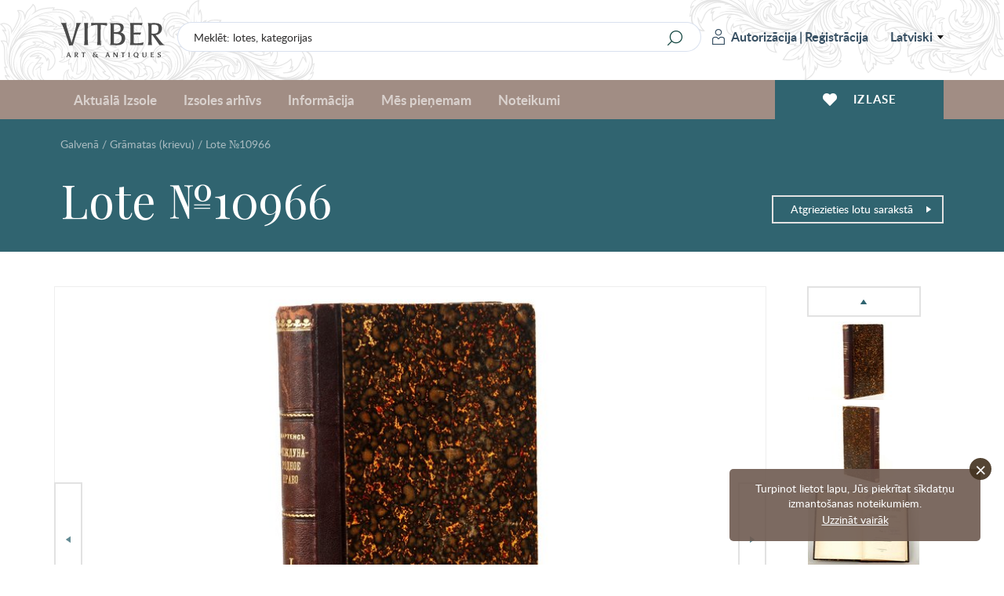

--- FILE ---
content_type: text/html; charset=UTF-8
request_url: https://www.vitber.com/lv/lot/10966
body_size: 12989
content:


<!DOCTYPE html>
<html lang="lv" xmlns="http://www.w3.org/1999/html">
<head prefix="og: http://ogp.me/ns#">
    <meta name="SKYPE_TOOLBAR" content="SKYPE_TOOLBAR_PARSER_COMPATIBLE" />
    <meta http-equiv="Content-Type" content="text/html; charset=utf-8" />
    <meta name="viewport" content="width=device-width, initial-scale=1.0, maximum-scale=1.0, user-scalable=no">
    <link rel="apple-touch-icon" sizes="180x180" href="/assets-199/assets/img/apple-touch-icon.png">
    <link rel="icon" type="image/png" sizes="32x32" href="/assets-199/assets/img/favicon-32x32.png">
    <link rel="icon" type="image/png" sizes="16x16" href="/assets-199/assets/img/favicon-16x16.png">
    <link rel="manifest" href="/assets-199/site.webmanifest">
    <meta name="msapplication-TileColor" content="#a18d84">
    <meta name="theme-color" content="#a18d84">

    <!-- Google Analytics -->
    <script>
        (function(i,s,o,g,r,a,m){i['GoogleAnalyticsObject']=r;i[r]=i[r]||function(){
            (i[r].q=i[r].q||[]).push(arguments)},i[r].l=1*new Date();a=s.createElement(o),
            m=s.getElementsByTagName(o)[0];a.async=1;a.src=g;m.parentNode.insertBefore(a,m)
        })(window,document,'script','//www.google-analytics.com/analytics.js','ga');

        ga('create', 'UA-28923025-1', 'auto');
        ga('send', 'pageview');
    </script>
    <!-- End Google Analytics -->

            <meta name="description" content="grāmata, &quot;Современное международное право цивилизованныхъ народовъ&quot;, autors Ф.Мартенс, 1898. g., Sanktpēterburga, 434 lpp. - 0.00 Ls - nosaukums: Современное международное право цивилизованныхъ народовъ; autors: Ф.Мартенс; valoda: krievu; izdevuma gads: 1" />
                    
    
                    <meta property="og:title" content="Grāmata, &quot;Современное международное право цивилизованныхъ народовъ&quot;, Ф.Мартенс, 1898. g., Sanktpēterburga, 434 lpp." />
        <meta property="og:type" content="product" />
        <meta property="og:url" content="https://www.vitber.com/lv/lot/10966" />
        <meta property="og:image" content="https://images.vitber.com/product_full_size_v2/product/DSC_0162_2_3.JPG" />
        <meta property="og:site_name" content="Vitber" />
        <meta property="og:locale" content="lv_LV" />
        <meta property="fb:admins" content="100000990590509" />
        <meta property="fb:app_id" content="1502908376625371" />

                <meta name="title" content="Grāmata, &quot;Современное международное право цивилизованныхъ народовъ&quot;, Ф.Мартенс, 1898. g., Sanktpēterburga, 434 lpp." />
        <link rel="image_src" href="https://images.vitber.com/product_full_size_v2/product/DSC_0162_2_3.JPG" />
    

                    <meta property="og:description" content="grāmata, &amp;quot;Современное международное право цивилизованныхъ народовъ&amp;quot;, autors Ф.Мартенс, 1898. g., Sanktpēterburga, 434 lpp. - 0.00 Ls - nosaukums: Современное международное право цивилизованныхъ народовъ; autors: Ф.Мартенс; valoda: krievu; izdevuma gads: 1" />
            
                        <link rel="stylesheet" type="text/css" media="screen" href="/assets-199/css/2176ef2.css" />
        
        
        <link rel="stylesheet" href="/assets-199/assets/main.css">
    
                                <script src="/assets-199/js/076f8fc.js"></script>
        
        <script src="/assets-199/bundles/intexsysvitber/plugins/fancybox3/jquery.fancybox.min.js"></script>

                    <script src="/assets-199/js/6bda7f1.js"></script>
        
        <script src="/assets-199/assets/main.js"></script>

        
        <!--[if lt IE 9]>
        <script src="/assets-199/bundles/intexsysvitber/js/html5shiv.js" type="text/javascript"></script>
        <![endif]-->

        <script type="text/javascript">
            BidManager.bidInfoServerUrl = false;
            BidManager.loginPageUrl = '\/lv\/login\u003F_target_path\u003Dhttps\u00253A\/\/www.vitber.com\/lv\/lot\/10966';
            var serverTimeUrl = '\/lv\/t';
            var siteLang = 'lv';
            AuctionTimeTicker.daysShortPhrase = 'd';
            var userTimezoneOffset = 2;
            var bidUpdateWarningInterval = 2;
            var bidUpdateErrorInterval = 10;

            brokenImages.placeholderSrc = '<div class="i-no-image-placeholder"><p class="i-no-image-placeholder__caption">Lotes bildes tiks pievienotas vēlāk</p></div>';

            FormHandler.rememberGridViewUrl = '\/lv\/api\/remember\u002Dgrid\u002Dview';
        </script>

    
        <script src="https://www.google.com/recaptcha/api.js?hl=lv" async defer></script>

        <script src="/assets-199/bundles/intexsysvitber/js/product-handler.js" type="text/javascript"></script>
        <script type="text/javascript">
            /*var vkButtonInit = function () {
                VK.Widgets.Like('vk_like', {type: 'mini'});
            };*/

            var okButtonInit = function () {
                OK.CONNECT.insertShareWidget("ok_shareWidget",'https\u003A\/\/www.vitber.com\/lv\/lot\/10966',"{width:85,height:25,st:'rounded',sz:12,nt:1}");
            };
        </script>
    
    <title>Grāmata, &quot;Современное международное право цивилизованныхъ народовъ&quot;, Ф.Мартенс, 1898. g., Sanktpēterburga, 434 lpp.</title>

    <!-- Facebook Pixel Code -->
    <script>
        !function(f,b,e,v,n,t,s)
        {if(f.fbq)return;n=f.fbq=function(){n.callMethod?
            n.callMethod.apply(n,arguments):n.queue.push(arguments)};
            if(!f._fbq)f._fbq=n;n.push=n;n.loaded=!0;n.version='2.0';
            n.queue=[];t=b.createElement(e);t.async=!0;
            t.src=v;s=b.getElementsByTagName(e)[0];
            s.parentNode.insertBefore(t,s)}(window,document,'script',
            'https://connect.facebook.net/en_US/fbevents.js');
        fbq('init', '409159736457727');
        fbq('track', 'PageView');
    </script>
    <noscript>
        <img height="1" width="1" src="https://www.facebook.com/tr?id=409159736457727&ev=PageView&noscript=1"/>
    </noscript>
    <!-- End Facebook Pixel Code -->
</head>

<body>
    <div id="vk_api_transport"></div>
    
    <div id="fb-root"></div>
    <script type="text/javascript">
       /* window.fbAsyncInit = function() {
            FB.init({
                appId      : '1502908376625371',
                xfbml      : true,
                version    : 'v2.0'
            });
        };*/

        (function(d, s, id) {
        var js, fjs = d.getElementsByTagName(s)[0];
        if (d.getElementById(id)) return;
        js = d.createElement(s); js.id = id;
        js.src = "//connect.facebook.net/lv_LV/all.js#xfbml=1&appId=1502908376625371&version=v2.0";
        fjs.parentNode.insertBefore(js, fjs);
    }(document, 'script', 'facebook-jssdk'));</script>

            <header id="header-app">
    <div class="i-header-wrap">
        <div class="i-header i-header_top-bar">
            <div class="i-header__container">
                <a href="/lv/" class="i-header__logo">
                                        <span class="i-header__logo-svg"></span>
                </a>

                <div class="i-header-top-bar__actions">
                    <div class="i-header__search">
                        <form class="i-search" action="/lv/search" method="GET">
    <input class="i-search__input" type="text" name="q" id="query" value="" placeholder="Meklēt: lotes, kategorijas">
    <input class="i-search__submit" type="submit" value="" aria-label="Search" title="Search"/>
</form>
                    </div>

                    <div class="i-header__login">
                            <div class="i-user i-user_not-logged">
        <div class="i-user__actions">
            <a class="i-user__button i-user__button_login" href="/lv/login?_target_path=https%3A//www.vitber.com/lv/lot/10966">
                <span class="i-user__button-icon"></span>
                Autorizācija
            </a>
            <span class="i-user__button i-user__button_divider">|</span>
            <a class="i-user__button i-user__button_signup" href="/lv/sign-up/">
                Reģistrācija
            </a>
        </div>
    </div>
                            <div class="i-language-switch" @mouseover="showLanguageMenu()" @mouseleave="hideLanguageMenu()">
        <span class="i-language-switch__current">Latviski</span>
        <div class="i-language-switch__menu" :class="{'i-language-switch__menu_active' : languageMenuIsActive }">
                                                                    <a class="i-language-switch__menu-item" href="/ru/lot/10966">
                        По-русски
                    </a>
                                                                                                                <a class="i-language-switch__menu-item" href="/en/lot/10966">
                        English
                    </a>
                                    </div>
    </div>
                            </div>
                </div>

                <div class="i-header-top-bar__buttons">
                    <div class="i-mobile-nav">
    <div class="i-main-menu__item">
        <div class="i-mobile-nav__button"
             @click.stop="handleMobileMenuitemClick(1)"
             :class="{'i-mobile-nav__button_active' : activeMobileMenuItem == 1 }"
        >
            <span class="i-mobile-nav-button__icon i-mobile-nav-button__icon_search"></span>
        </div>
        <div class="i-mobile-nav-menu" :class="{'i-mobile-nav-menu_active' : activeMobileMenuItem == 1 }">
            <div class="i-mobile-nav-menu__title">
                Meklēšana
            </div>
            <form class="i-search" action="/lv/search" method="GET">
    <input class="i-search__input" type="text" name="q" id="query" value="" placeholder="Meklēt: lotes, kategorijas">
    <input class="i-search__submit" type="submit" value="" aria-label="Search" title="Search"/>
</form>
        </div>

        <div class="i-mobile-nav__button"
             @click.stop="handleMobileMenuitemClick(2)"
             :class="{'i-mobile-nav__button_active' : activeMobileMenuItem == 2 }"
        >
            <span class="i-mobile-nav-button__icon i-mobile-nav-button__icon_user"></span>
        </div>
        <div class="i-mobile-nav-menu" :class="{'i-mobile-nav-menu_active' : activeMobileMenuItem == 2 }">
                <div class="i-user i-user_not-logged">
        <div class="i-user__actions">
            <a class="i-user__button i-user__button_login" href="/lv/login?_target_path=https%3A//www.vitber.com/lv/lot/10966">
                <span class="i-user__button-icon"></span>
                Autorizācija
            </a>
            <span class="i-user__button i-user__button_divider">|</span>
            <a class="i-user__button i-user__button_signup" href="/lv/sign-up/">
                Reģistrācija
            </a>
        </div>
    </div>
        </div>

        <a href="/lv/my_account/favorites" class="i-mobile-nav__button">
            <span class="i-mobile-nav-button__icon i-mobile-nav-button__icon_wishlist"></span>
        </a>

        <div class="i-mobile-nav__button"
             @click.stop="handleMobileMenuitemClick(3)"
             :class="{'i-mobile-nav__button_active' : activeMobileMenuItem == 3 }"
        >
            <span class="i-mobile-nav-button__icon i-mobile-nav-button__icon_menu"></span>
        </div>
        <div class="i-mobile-nav-menu i-mobile-nav-menu_no-padding" :class="{'i-mobile-nav-menu_active' : activeMobileMenuItem == 3 }">
            <nav class="i-header__nav i-main-menu">
                
<div class="i-main-menu__item" :class="{'i-main-menu__item_active' : activeMainMenuItem == 1 }">
            <a class="i-main-menu-item__link" @click.stop="handleMainMenuItemClick(1)">
            Aktuālā Izsole
        </a>
        <div class="i-main-menu-item__dropdown">
            <div class="i-main-menu-item__card">
                    <div class="i-main-menu-item-card">
        <div class="i-main-menu-item-card__count">
            <span class="i-main-menu-item-card__count-caption">
                127<br>lotu
            </span>
        </div>
        <div class="i-main-menu-item-card__image">
                                        <div class="i-main-menu-item-card__image-placeholder">
                    №82
                </div>
                    </div>
        <div class="i-main-menu-item-card__content">
            <span class="i-main-menu-item-card__content-title">
                Izsole №82
            </span>
            <span class="i-main-menu-item-card__content-subtitle">04.12.2025 - 07.12.2025</span>
        </div>
        <a class="i-main-menu-item-card__button" href="/lv/auction/82">
            Visas lotes
        </a>
    </div>
            </div>
            <div class="i-main-menu-item__list">
                <div class="i-main-menu-item-list">
                                            <a href="/lv/investiciju-monetas-un-stieni.html" class="i-main-menu-item-list__link">
                            Investīcijas zelta monētas (5%)
                        </a>
                                            <a href="/lv/zhivopis_plakaty.html" class="i-main-menu-item-list__link">
                            Gleznas, plakāti
                        </a>
                                            <a href="/lv/statuehtki.html" class="i-main-menu-item-list__link">
                            Statuetes
                        </a>
                                            <a href="/lv/farfor_keramika.html" class="i-main-menu-item-list__link">
                            Porcelāns, keramika
                        </a>
                                            <a href="/lv/izdelija_iz_stekla.html" class="i-main-menu-item-list__link">
                            Stikla izstrādājumi
                        </a>
                                            <a href="/lv/khudozhestvennoe_litjo.html" class="i-main-menu-item-list__link">
                            Mākslinieciskā liešana
                        </a>
                                            <a href="/lv/serebro.html" class="i-main-menu-item-list__link">
                            Sudrabs
                        </a>
                                            <a href="/lv/numizmatika.html" class="i-main-menu-item-list__link">
                            Numismātika
                        </a>
                                            <a href="/lv/bonistika.html" class="i-main-menu-item-list__link">
                            Bonistika
                        </a>
                                            <a href="/lv/faleristika.html" class="i-main-menu-item-list__link">
                            Faleristika
                        </a>
                                            <a href="/lv/militarija.html" class="i-main-menu-item-list__link">
                            Militārā atribūtika
                        </a>
                                            <a href="/lv/gramatas-rus.html" class="i-main-menu-item-list__link">
                            Grāmatas (krievu)
                        </a>
                                            <a href="/lv/bukinistika.html" class="i-main-menu-item-list__link">
                            Grāmatas (latv. u.c.)
                        </a>
                                            <a href="/lv/makslas-un-kolekcionesanas-katalogi.html" class="i-main-menu-item-list__link">
                            Mākslas un kolekcionēšanas katalogi
                        </a>
                                            <a href="/lv/drugaja_pechatnaja_produkcija.html" class="i-main-menu-item-list__link">
                            Citi iespieddarbi
                        </a>
                                            <a href="/lv/ikony_i_metalloplastika.html" class="i-main-menu-item-list__link">
                            Ikonas un metāla plastika
                        </a>
                                            <a href="/lv/ukrashenija_i_juvelirnye_izdelija.html" class="i-main-menu-item-list__link">
                            Rotas un dārglietas
                        </a>
                                            <a href="/lv/chasy.html" class="i-main-menu-item-list__link">
                            Pulkstenis
                        </a>
                                            <a href="/lv/drugie_predmety_interera_i_kollekcionirovanija.html" class="i-main-menu-item-list__link">
                            Citi interjera un kolekcionēšanas priekšmeti
                        </a>
                                            <a href="/lv/avtomodeli_cccr.html" class="i-main-menu-item-list__link">
                            PSRS mēroga auto modeļi
                        </a>
                                    </div>
            </div>
            <div class="i-main-menu-item__button">
                <a href="/lv/auction/82" class="i-main-menu-item__button-btn">Visas lotes</a>
            </div>
        </div>
    </div>

<div class="i-main-menu__item" :class="{'i-main-menu__item_active' : activeMainMenuItem == 2 }">
    <a class="i-main-menu-item__link" @click.stop="handleMainMenuItemClick(2)">
        Izsoles arhīvs
    </a>
            <div class="i-main-menu-item__dropdown">
            <div class="i-main-menu-item__card">
                    <div class="i-main-menu-item-card">
        <div class="i-main-menu-item-card__count">
            <span class="i-main-menu-item-card__count-caption">
                1128<br>lotu
            </span>
        </div>
        <div class="i-main-menu-item-card__image">
                                        <img src="https://images.vitber.com/main_manu_auction_thumb/auction/6914dadfd89ca.jpg" alt="" />
                    </div>
        <div class="i-main-menu-item-card__content">
            <span class="i-main-menu-item-card__content-title">
                Izsole №81
            </span>
            <span class="i-main-menu-item-card__content-subtitle">06.11.2025 - 09.11.2025</span>
        </div>
        <a class="i-main-menu-item-card__button" href="/lv/auction/81">
            Visas lotes
        </a>
    </div>
            </div>
            <div class="i-main-menu-item__list i-main-menu-item__list_cards">
                <div class="i-main-menu-item-list i-main-menu-item-list_cards">
                    <a href="/lv/auction/81" class="i-main-menu-item-list__link i-main-menu-item-list__link_card i-main-menu-item-list__link_last">
                        <span class="i-main-menu-item-list__link-name">Izsole №81</span>
                        <span class="i-main-menu-item-list__link-date">06.11.2025 - 09.11.2025</span>
                    </a>
                                            <a href="/lv/auction/80" class="i-main-menu-item-list__link i-main-menu-item-list__link_card">
                            <span class="i-main-menu-item-list__link-name">Izsole №80</span>
                            <span class="i-main-menu-item-list__link-date">18.09.2025 - 21.09.2025</span>
                        </a>
                                            <a href="/lv/auction/79" class="i-main-menu-item-list__link i-main-menu-item-list__link_card">
                            <span class="i-main-menu-item-list__link-name">Izsole №79</span>
                            <span class="i-main-menu-item-list__link-date">26.06.2025 - 29.06.2025</span>
                        </a>
                                            <a href="/lv/auction/78" class="i-main-menu-item-list__link i-main-menu-item-list__link_card">
                            <span class="i-main-menu-item-list__link-name">Izsole №78</span>
                            <span class="i-main-menu-item-list__link-date">22.05.2025 - 25.05.2025</span>
                        </a>
                                            <a href="/lv/auction/77" class="i-main-menu-item-list__link i-main-menu-item-list__link_card">
                            <span class="i-main-menu-item-list__link-name">Izsole №77</span>
                            <span class="i-main-menu-item-list__link-date">10.04.2025 - 13.04.2025</span>
                        </a>
                                            <a href="/lv/auction/76" class="i-main-menu-item-list__link i-main-menu-item-list__link_card">
                            <span class="i-main-menu-item-list__link-name">Izsole №76</span>
                            <span class="i-main-menu-item-list__link-date">06.03.2025 - 09.03.2025</span>
                        </a>
                                            <a href="/lv/auction/75" class="i-main-menu-item-list__link i-main-menu-item-list__link_card">
                            <span class="i-main-menu-item-list__link-name">Izsole №75</span>
                            <span class="i-main-menu-item-list__link-date">23.01.2025 - 26.01.2025</span>
                        </a>
                                            <a href="/lv/auction/74" class="i-main-menu-item-list__link i-main-menu-item-list__link_card">
                            <span class="i-main-menu-item-list__link-name">Izsole №74</span>
                            <span class="i-main-menu-item-list__link-date">05.12.2024 - 08.12.2024</span>
                        </a>
                                            <a href="/lv/auction/73" class="i-main-menu-item-list__link i-main-menu-item-list__link_card">
                            <span class="i-main-menu-item-list__link-name">Izsole №73</span>
                            <span class="i-main-menu-item-list__link-date">24.10.2024 - 27.10.2024</span>
                        </a>
                                        <a href="/lv/archive" class="i-main-menu-item-list__link i-main-menu-item-list__link_card i-main-menu-item-list__link_card-all">
                        Visas izsoles
                    </a>
                </div>
            </div>
        </div>
    </div>
<div class="i-main-menu__item" :class="{'i-main-menu__item_active' : activeMainMenuItem == 3 }">
    <a class="i-main-menu-item__link" @click.stop="handleMainMenuItemClick(3)">
        Informācija
    </a>
    <div class="i-main-menu-item__dropdown">
        <div class="i-main-menu-item__list">
            <div class="i-main-menu-item-list">
                                                                    <a href="/lv/info/we_accept" class="i-main-menu-item-list__link">
        Mēs pieņemam
    </a>
                    
    
                                        <a href="/lv/info/news" class="i-main-menu-item-list__link">
        Mājas lapas jaunumi
    </a>
                    
    
                                        <a href="/lv/info/tos" class="i-main-menu-item-list__link">
        Noteikumi
    </a>
                    
    
                                        <a href="/lv/info/payment" class="i-main-menu-item-list__link">
        Apmaksa
    </a>
                    
    
                                        <a href="/lv/info/shipping" class="i-main-menu-item-list__link">
        Piegāde
    </a>
                    
    
                                        <a href="/lv/info/contacts" class="i-main-menu-item-list__link">
        Kontakti
    </a>
                    
    
                                        <a href="/lv/info/shop" class="i-main-menu-item-list__link">
        Par mums
    </a>
                    
    
                                        <a href="/lv/info/privacy" class="i-main-menu-item-list__link">
        Privātuma politika
    </a>
                    
    
                                        <a href="/lv/info/cookie-policy" class="i-main-menu-item-list__link">
        Sīkdatņu politika
    </a>
                    
    

    
            </div>
        </div>
    </div>
</div>
<div class="i-main-menu__item" :class="{'i-main-menu__item_active' : activeMainMenuItem == 4 }">
    <a class="i-main-menu-item__link" @click.stop="handleMainMenuItemClick(4)">
        Mēs pieņemam
    </a>
    <div class="i-main-menu-item__dropdown">
        <div class="i-main-menu-item__card i-main-menu-item__card_fullwidth">
            <div class="i-main-menu-item-card i-main-menu-item-card_banner">
        <div class="i-main-menu-item-card__content">
        <span class="i-main-menu-item-card__content-title">
            Izsoļu nams &quot;VITBER&quot; pērk un pieņem uz izsoles priekšmeti, mākslas, antikvariāta un kolekcionēšanas.
        </span>
        <a class="i-main-menu-item-card__button" href="/lv/info/we_accept">Aizpildīt formu</a>
    </div>
</div>

        </div>
    </div>
</div>

<div class="i-main-menu__item i-main-menu__item_empty">
    <a href="/lv/info/tos" class="i-main-menu-item__link">
        Noteikumi
    </a>
</div>


                    <div class="i-language-switch i-language-switch_mobile" @mouseover="showLanguageMenu()" @mouseleave="hideLanguageMenu()">
        <span class="i-language-switch__current">Latviski</span>
        <div class="i-language-switch__menu" :class="{'i-language-switch__menu_active' : languageMenuIsActive }">
                                                                    <a class="i-language-switch__menu-item" href="/ru/lot/10966">
                        По-русски
                    </a>
                                                                                                                <a class="i-language-switch__menu-item" href="/en/lot/10966">
                        English
                    </a>
                                    </div>
    </div>
                    </nav>
        </div>
    </div>
</div>
                </div>
            </div>
        </div>

        <div class="i-header i-header_bottom-bar">
            <div class="i-header__container">
                <nav class="i-header__nav i-main-menu">
                    
<div class="i-main-menu__item" :class="{'i-main-menu__item_active' : activeMainMenuItem == 1 }">
            <a class="i-main-menu-item__link" @click.stop="handleMainMenuItemClick(1)">
            Aktuālā Izsole
        </a>
        <div class="i-main-menu-item__dropdown">
            <div class="i-main-menu-item__card">
                    <div class="i-main-menu-item-card">
        <div class="i-main-menu-item-card__count">
            <span class="i-main-menu-item-card__count-caption">
                127<br>lotu
            </span>
        </div>
        <div class="i-main-menu-item-card__image">
                                        <div class="i-main-menu-item-card__image-placeholder">
                    №82
                </div>
                    </div>
        <div class="i-main-menu-item-card__content">
            <span class="i-main-menu-item-card__content-title">
                Izsole №82
            </span>
            <span class="i-main-menu-item-card__content-subtitle">04.12.2025 - 07.12.2025</span>
        </div>
        <a class="i-main-menu-item-card__button" href="/lv/auction/82">
            Visas lotes
        </a>
    </div>
            </div>
            <div class="i-main-menu-item__list">
                <div class="i-main-menu-item-list">
                                            <a href="/lv/investiciju-monetas-un-stieni.html" class="i-main-menu-item-list__link">
                            Investīcijas zelta monētas (5%)
                        </a>
                                            <a href="/lv/zhivopis_plakaty.html" class="i-main-menu-item-list__link">
                            Gleznas, plakāti
                        </a>
                                            <a href="/lv/statuehtki.html" class="i-main-menu-item-list__link">
                            Statuetes
                        </a>
                                            <a href="/lv/farfor_keramika.html" class="i-main-menu-item-list__link">
                            Porcelāns, keramika
                        </a>
                                            <a href="/lv/izdelija_iz_stekla.html" class="i-main-menu-item-list__link">
                            Stikla izstrādājumi
                        </a>
                                            <a href="/lv/khudozhestvennoe_litjo.html" class="i-main-menu-item-list__link">
                            Mākslinieciskā liešana
                        </a>
                                            <a href="/lv/serebro.html" class="i-main-menu-item-list__link">
                            Sudrabs
                        </a>
                                            <a href="/lv/numizmatika.html" class="i-main-menu-item-list__link">
                            Numismātika
                        </a>
                                            <a href="/lv/bonistika.html" class="i-main-menu-item-list__link">
                            Bonistika
                        </a>
                                            <a href="/lv/faleristika.html" class="i-main-menu-item-list__link">
                            Faleristika
                        </a>
                                            <a href="/lv/militarija.html" class="i-main-menu-item-list__link">
                            Militārā atribūtika
                        </a>
                                            <a href="/lv/gramatas-rus.html" class="i-main-menu-item-list__link">
                            Grāmatas (krievu)
                        </a>
                                            <a href="/lv/bukinistika.html" class="i-main-menu-item-list__link">
                            Grāmatas (latv. u.c.)
                        </a>
                                            <a href="/lv/makslas-un-kolekcionesanas-katalogi.html" class="i-main-menu-item-list__link">
                            Mākslas un kolekcionēšanas katalogi
                        </a>
                                            <a href="/lv/drugaja_pechatnaja_produkcija.html" class="i-main-menu-item-list__link">
                            Citi iespieddarbi
                        </a>
                                            <a href="/lv/ikony_i_metalloplastika.html" class="i-main-menu-item-list__link">
                            Ikonas un metāla plastika
                        </a>
                                            <a href="/lv/ukrashenija_i_juvelirnye_izdelija.html" class="i-main-menu-item-list__link">
                            Rotas un dārglietas
                        </a>
                                            <a href="/lv/chasy.html" class="i-main-menu-item-list__link">
                            Pulkstenis
                        </a>
                                            <a href="/lv/drugie_predmety_interera_i_kollekcionirovanija.html" class="i-main-menu-item-list__link">
                            Citi interjera un kolekcionēšanas priekšmeti
                        </a>
                                            <a href="/lv/avtomodeli_cccr.html" class="i-main-menu-item-list__link">
                            PSRS mēroga auto modeļi
                        </a>
                                    </div>
            </div>
            <div class="i-main-menu-item__button">
                <a href="/lv/auction/82" class="i-main-menu-item__button-btn">Visas lotes</a>
            </div>
        </div>
    </div>

<div class="i-main-menu__item" :class="{'i-main-menu__item_active' : activeMainMenuItem == 2 }">
    <a class="i-main-menu-item__link" @click.stop="handleMainMenuItemClick(2)">
        Izsoles arhīvs
    </a>
            <div class="i-main-menu-item__dropdown">
            <div class="i-main-menu-item__card">
                    <div class="i-main-menu-item-card">
        <div class="i-main-menu-item-card__count">
            <span class="i-main-menu-item-card__count-caption">
                1128<br>lotu
            </span>
        </div>
        <div class="i-main-menu-item-card__image">
                                        <img src="https://images.vitber.com/main_manu_auction_thumb/auction/6914dadfd89ca.jpg" alt="" />
                    </div>
        <div class="i-main-menu-item-card__content">
            <span class="i-main-menu-item-card__content-title">
                Izsole №81
            </span>
            <span class="i-main-menu-item-card__content-subtitle">06.11.2025 - 09.11.2025</span>
        </div>
        <a class="i-main-menu-item-card__button" href="/lv/auction/81">
            Visas lotes
        </a>
    </div>
            </div>
            <div class="i-main-menu-item__list i-main-menu-item__list_cards">
                <div class="i-main-menu-item-list i-main-menu-item-list_cards">
                    <a href="/lv/auction/81" class="i-main-menu-item-list__link i-main-menu-item-list__link_card i-main-menu-item-list__link_last">
                        <span class="i-main-menu-item-list__link-name">Izsole №81</span>
                        <span class="i-main-menu-item-list__link-date">06.11.2025 - 09.11.2025</span>
                    </a>
                                            <a href="/lv/auction/80" class="i-main-menu-item-list__link i-main-menu-item-list__link_card">
                            <span class="i-main-menu-item-list__link-name">Izsole №80</span>
                            <span class="i-main-menu-item-list__link-date">18.09.2025 - 21.09.2025</span>
                        </a>
                                            <a href="/lv/auction/79" class="i-main-menu-item-list__link i-main-menu-item-list__link_card">
                            <span class="i-main-menu-item-list__link-name">Izsole №79</span>
                            <span class="i-main-menu-item-list__link-date">26.06.2025 - 29.06.2025</span>
                        </a>
                                            <a href="/lv/auction/78" class="i-main-menu-item-list__link i-main-menu-item-list__link_card">
                            <span class="i-main-menu-item-list__link-name">Izsole №78</span>
                            <span class="i-main-menu-item-list__link-date">22.05.2025 - 25.05.2025</span>
                        </a>
                                            <a href="/lv/auction/77" class="i-main-menu-item-list__link i-main-menu-item-list__link_card">
                            <span class="i-main-menu-item-list__link-name">Izsole №77</span>
                            <span class="i-main-menu-item-list__link-date">10.04.2025 - 13.04.2025</span>
                        </a>
                                            <a href="/lv/auction/76" class="i-main-menu-item-list__link i-main-menu-item-list__link_card">
                            <span class="i-main-menu-item-list__link-name">Izsole №76</span>
                            <span class="i-main-menu-item-list__link-date">06.03.2025 - 09.03.2025</span>
                        </a>
                                            <a href="/lv/auction/75" class="i-main-menu-item-list__link i-main-menu-item-list__link_card">
                            <span class="i-main-menu-item-list__link-name">Izsole №75</span>
                            <span class="i-main-menu-item-list__link-date">23.01.2025 - 26.01.2025</span>
                        </a>
                                            <a href="/lv/auction/74" class="i-main-menu-item-list__link i-main-menu-item-list__link_card">
                            <span class="i-main-menu-item-list__link-name">Izsole №74</span>
                            <span class="i-main-menu-item-list__link-date">05.12.2024 - 08.12.2024</span>
                        </a>
                                            <a href="/lv/auction/73" class="i-main-menu-item-list__link i-main-menu-item-list__link_card">
                            <span class="i-main-menu-item-list__link-name">Izsole №73</span>
                            <span class="i-main-menu-item-list__link-date">24.10.2024 - 27.10.2024</span>
                        </a>
                                        <a href="/lv/archive" class="i-main-menu-item-list__link i-main-menu-item-list__link_card i-main-menu-item-list__link_card-all">
                        Visas izsoles
                    </a>
                </div>
            </div>
        </div>
    </div>
<div class="i-main-menu__item" :class="{'i-main-menu__item_active' : activeMainMenuItem == 3 }">
    <a class="i-main-menu-item__link" @click.stop="handleMainMenuItemClick(3)">
        Informācija
    </a>
    <div class="i-main-menu-item__dropdown">
        <div class="i-main-menu-item__list">
            <div class="i-main-menu-item-list">
                                                                    <a href="/lv/info/we_accept" class="i-main-menu-item-list__link">
        Mēs pieņemam
    </a>
                    
    
                                        <a href="/lv/info/news" class="i-main-menu-item-list__link">
        Mājas lapas jaunumi
    </a>
                    
    
                                        <a href="/lv/info/tos" class="i-main-menu-item-list__link">
        Noteikumi
    </a>
                    
    
                                        <a href="/lv/info/payment" class="i-main-menu-item-list__link">
        Apmaksa
    </a>
                    
    
                                        <a href="/lv/info/shipping" class="i-main-menu-item-list__link">
        Piegāde
    </a>
                    
    
                                        <a href="/lv/info/contacts" class="i-main-menu-item-list__link">
        Kontakti
    </a>
                    
    
                                        <a href="/lv/info/shop" class="i-main-menu-item-list__link">
        Par mums
    </a>
                    
    
                                        <a href="/lv/info/privacy" class="i-main-menu-item-list__link">
        Privātuma politika
    </a>
                    
    
                                        <a href="/lv/info/cookie-policy" class="i-main-menu-item-list__link">
        Sīkdatņu politika
    </a>
                    
    

    
            </div>
        </div>
    </div>
</div>
<div class="i-main-menu__item" :class="{'i-main-menu__item_active' : activeMainMenuItem == 4 }">
    <a class="i-main-menu-item__link" @click.stop="handleMainMenuItemClick(4)">
        Mēs pieņemam
    </a>
    <div class="i-main-menu-item__dropdown">
        <div class="i-main-menu-item__card i-main-menu-item__card_fullwidth">
            <div class="i-main-menu-item-card i-main-menu-item-card_banner">
        <div class="i-main-menu-item-card__content">
        <span class="i-main-menu-item-card__content-title">
            Izsoļu nams &quot;VITBER&quot; pērk un pieņem uz izsoles priekšmeti, mākslas, antikvariāta un kolekcionēšanas.
        </span>
        <a class="i-main-menu-item-card__button" href="/lv/info/we_accept">Aizpildīt formu</a>
    </div>
</div>

        </div>
    </div>
</div>

<div class="i-main-menu__item i-main-menu__item_empty">
    <a href="/lv/info/tos" class="i-main-menu-item__link">
        Noteikumi
    </a>
</div>

                </nav>

                <div class="i-header__wishlist">
                    <a href="/lv/my_account/favorites" class="i-header-wishlist__button">
                        <span class="i-header-wishlist__button-icon"></span>
                        <span class="i-header-wishlist__button-text">Izlase</span>
                    </a>
                </div>
            </div>
        </div>
    </div>
    </header>
    
    <div id="node-disconnect-warning" class="i-alert" style="display: none;">
        <div class="i-alert__item warning-notification">
            <span class="i-alert__item-icon i-alert__item-icon_error"></span>
            <h2 class="i-alert__item-heading">Neizdodas pievienoties sistēmai kas sniedz informāciju par likmju atjaunošanu &quot;reāla laika&quot; režīmā!</h2>
            <p class="i-alert__item-text">Iespējamais cēlonis - problēma ar interneta savienojumu. Jūs joprojām varat mēģināt ievadīt likmi.<br/>
Stabilas savienošanas atjaunošanas gadījumā šis paziņojums automātiski tiks slēgts.<br/><br/>
Uzgaidiet īsu brīdi, vai nospiediet <a href="" onclick="window.location.reload(); return false;">šeit</a>, lai pārlādētu lapu.
</p>
        </div>
    </div>
    
                                                                                                                                                                                                                                                                                                                                                                                                                                                                                            

                                                                            
    <div class="i-alert container">
            <noscript>
            <div class="i-alert__item warning-notification">
                <span class="i-alert__item-close"></span>
                <span class="i-alert__item-icon i-alert__item-icon_error"></span>
                <h2 class="i-alert__item-heading">Lūdzu, atļaujiet JavaScript atbalstu jūsu pārluk-programmā!</h2>
                <p class="i-alert__item-text">JavaScript nav atļauts jūsu pārlukā, dēļ tā mūsu weblapa nestrādās ka paredzēts.<br/>
Kāmēr JavaScript ir izslegts jūsu pārlukā, jūs nespēsiet piedalīties izsolē, pievienot posteņus jūsu favoritiem vai pārskatīt kategorijas.<br/>
Ja iespējams, lūdzu, atļaujiet JavaScript atbalstu jūsu pārlukā labākai pieredzei.
Ja jūs nevarat atļaut JavaScript atbalstu jūsu pārlukā, lūdzu, <a href="/lv/info/contacts">sazinieties ar mums</a>.
</p>
            </div>
        </noscript>
    
            <div class="i-alert__item warning-notification" id="warning_no_cookies">
            <span class="i-alert__item-close"></span>
            <span class="i-alert__item-icon i-alert__item-icon_error"></span>
            <h2 class="i-alert__item-heading">Lūdzu, atļaujiet Cookies atbalstu jūsu pārluk-programmā!</h2>
            <p class="i-alert__item-text">Cookies nav atļauti jūsu pārlukā, dēļ tā mūsu weblapa nestrādās ka paredzēts.
Kāmēr Cookies nav atļauti jūsu pārlukā, jūs nespēsiet piedalīties izsolē, pievienot posteņus jūsu favoritiem vai pārskatīt kategorijas.<br/>
Mēs rupējamies par jūsu konfidencialitāti. <b>Jebkuri personālie dati, ko mes saņemam no jūms</b>, tiek uzglabāti pilnīgā drošībā.
Ja iespējams, lūdzu, atļaujiet Cookies atbalstu jūsu pārlukā labākai pieredzei.<br/>
Ja jūs nevarat atļaut Cookies atbalstu jūsu pārlukā, lūdzu, <a href="/lv/info/contacts">sazinieties ar mums</a>.
</p>
        </div>
    
            <!--[if lt IE 8]>
            <div class="i-alert__item warning-notification">
                <span class="i-alert__item-close"></span>
                <span class="i-alert__item-icon i-alert__item-icon_error"></span>
                <h2 class="i-alert__item-heading">Jūs izmantojat novecojušo Internet Explorer pārluka versiju!</h2>
                <p class="i-alert__item-text">Jūs izmantojat pārak novecojušo Internet Explorer pārluka versiju, dēļ tā mūsu weblapa nestrādās ka paredzēts.
Ātrakai un drošakai serfošanai, lūdzu, <a href="http://windows.microsoft.com/en-us/internet-explorer/download-ie">atjaunojiet jūsu pārluku</a>!
</p>
            </div>
        <![endif]-->
    
            <div class="i-alert__item warning-notification" id="old_firefox_warning">
            <span class="i-alert__item-close"></span>
            <span class="i-alert__item-icon i-alert__item-icon_error"></span>
            <h2 class="i-alert__item-heading">Jūs izmantojat novecojušo Firefox pārluka versiju!</h2>
            <p class="i-alert__item-text">Jūs izmantojat pārak novecojušo Firefox pārluka versiju, dēļ tā mūsu weblapa nestrādās ka paredzēts.
Ātrakai un drošakai serfošanai, lūdzu, <a href="http://www.mozilla.org/firefox/new/">atjaunojiet jūsu pārluku</a>!
</p>
        </div>
    
            <div class="i-alert__item warning-notification" id="old_opera_warning">
            <span class="i-alert__item-close"></span>
            <span class="i-alert__item-icon i-alert__item-icon_error"></span>
            <h2 class="i-alert__item-heading">Jūs izmantojat novecojušo Opera pārluka versiju!</h2>
            <p class="i-alert__item-text">Jūs izmantojat pārak novecojušo Opera pārluka versiju, dēļ tā mūsu weblapa nestrādās ka paredzēts.
Ātrakai un drošakai serfošanai, lūdzu, <a href="http://www.opera.com/computer/">atjaunojiet jūsu pārluku</a>!
</p>
        </div>
    </div>
                    <div class="i-page-heading">
    <div class="i-page-heading-container">
        <div class="i-page-heading__breadcrumbs">
                                            <ul class="i-breadcrumbs">
                                        
                                            <li>
                            <a href="/lv/">Galvenā</a>
                            <span class="separator">/</span>
                            <a href="/lv/gramatas-rus.html">Grāmatas (krievu)</a>
                            <span class="separator">/</span>
                            <span class="plain-text">Lote №10966</span>
                                                    </li>
                                    </ul>
                                </div>
        <br>
        <h1 class="i-page-heading__title">
                            Lote №10966
                
                <a href="javascript:history.back()" class="i-page-heading__back-button">
                    Atgriezieties lotu sarakstā
                    <span class="i-page-heading__back-button-icon"></span>
                </a>
                    </h1>

        <div class="i-page-heading__subtitle">
                    </div>
        <div class="i-page-heading__content">
                    </div>
    </div>
</div>        
    
        <main class="i-layout i-layout_full container">
        <section class="i-layout__content">
                                                                                                                                                                                                                
        <div class="i-product-details product-item product-container js-product-container finished" id="product-container-10966" data-product-id="10966">

            <div class="i-product-details__content row">
                <div class="i-product-details-container col-lg-10 col-md-10 col-xs-12">
                        <div class="i-product-details__gallery row">
        <div class="i-product-gallery__main-image">
            
            

            
<div class="i-lot-card__badge-container">
    <div class="i-lot-card__badge i-lot-card__badge_no-commission no-commission hidden" title="5% komisijas likme tiek piemērota lotēm par sākuma cenu">
        <span class="i-lot-card__badge-icon">5%</span>
    </div>

    
    
    </div>
            <div class="i-product-gallery__mobile-gallery">
                <span data-src="https://images.vitber.com/product_full_size_v2/product/DSC_0162_2_3.JPG" data-fancybox-trigger="product-gallery">
                    <img class="i-product-gallery__main-image-img" src="https://images.vitber.com/product_main_v2/product/DSC_0162_2_3.JPG" alt="Ф.Мартенс, &quot;Современное международное право цивилизованныхъ народовъ&quot;, 1898 g., Sanktpēterburga, 434 lpp.">
                </span>
                                                            <a class="js-product-details-fancybox" href="https://images.vitber.com/product_full_size_v2/product/DSC_0162_2_3.JPG"
                           style="display: none;"
                           data-fancybox="product-gallery"
                           data-caption="DSC_0162_2_3.JPG"></a>
                                            <a class="js-product-details-fancybox" href="https://images.vitber.com/product_full_size_v2/product/DSC_0163.JPG"
                           style="display: none;"
                           data-fancybox="product-gallery"
                           data-caption="DSC_0163.JPG"></a>
                                            <a class="js-product-details-fancybox" href="https://images.vitber.com/product_full_size_v2/product/DSC_0164_2.JPG"
                           style="display: none;"
                           data-fancybox="product-gallery"
                           data-caption="DSC_0164_2.JPG"></a>
                                            <a class="js-product-details-fancybox" href="https://images.vitber.com/product_full_size_v2/product/DSC_0165_1_4.JPG"
                           style="display: none;"
                           data-fancybox="product-gallery"
                           data-caption="DSC_0165_1_4.JPG"></a>
                                            <a class="js-product-details-fancybox" href="https://images.vitber.com/product_full_size_v2/product/DSC_0166.JPG"
                           style="display: none;"
                           data-fancybox="product-gallery"
                           data-caption="DSC_0166.JPG"></a>
                                            <a class="js-product-details-fancybox" href="https://images.vitber.com/product_full_size_v2/product/DSC_0167_1_4.JPG"
                           style="display: none;"
                           data-fancybox="product-gallery"
                           data-caption="DSC_0167_1_4.JPG"></a>
                                            <a class="js-product-details-fancybox" href="https://images.vitber.com/product_full_size_v2/product/DSC_0168_3.JPG"
                           style="display: none;"
                           data-fancybox="product-gallery"
                           data-caption="DSC_0168_3.JPG"></a>
                                            <a class="js-product-details-fancybox" href="https://images.vitber.com/product_full_size_v2/product/DSC_0169_2.JPG"
                           style="display: none;"
                           data-fancybox="product-gallery"
                           data-caption="DSC_0169_2.JPG"></a>
                                            <a class="js-product-details-fancybox" href="https://images.vitber.com/product_full_size_v2/product/DSC_0170_1_3.JPG"
                           style="display: none;"
                           data-fancybox="product-gallery"
                           data-caption="DSC_0170_1_3.JPG"></a>
                                            <a class="js-product-details-fancybox" href="https://images.vitber.com/product_full_size_v2/product/DSC_0171_1_3.JPG"
                           style="display: none;"
                           data-fancybox="product-gallery"
                           data-caption="DSC_0171_1_3.JPG"></a>
                                            <a class="js-product-details-fancybox" href="https://images.vitber.com/product_full_size_v2/product/DSC_0172_1.JPG"
                           style="display: none;"
                           data-fancybox="product-gallery"
                           data-caption="DSC_0172_1.JPG"></a>
                                            <a class="js-product-details-fancybox" href="https://images.vitber.com/product_full_size_v2/product/DSC_0173_1.JPG"
                           style="display: none;"
                           data-fancybox="product-gallery"
                           data-caption="DSC_0173_1.JPG"></a>
                                            <a class="js-product-details-fancybox" href="https://images.vitber.com/product_full_size_v2/product/DSC_0174_1.JPG"
                           style="display: none;"
                           data-fancybox="product-gallery"
                           data-caption="DSC_0174_1.JPG"></a>
                    
                                                </div>

            <div class="i-product-gallery__main-gallery js-desktop-product-gallery-main">
                                                            <img class="i-product-details__main-image-img"
                             data-lens-img="https://images.vitber.com/product_full_size_v2/product/DSC_0162_2_3.JPG"
                                                                    src="https://images.vitber.com/product_main_v2/product/DSC_0162_2_3.JPG"
                                                             alt="Ф.Мартенс, &quot;Современное междун..."
                        >
                                            <img class="i-product-details__main-image-img"
                             data-lens-img="https://images.vitber.com/product_full_size_v2/product/DSC_0163.JPG"
                                                                    data-lazy="https://images.vitber.com/product_main_v2/product/DSC_0163.JPG"
                                                             alt="Ф.Мартенс, &quot;Современное междун..."
                        >
                                            <img class="i-product-details__main-image-img"
                             data-lens-img="https://images.vitber.com/product_full_size_v2/product/DSC_0164_2.JPG"
                                                                    data-lazy="https://images.vitber.com/product_main_v2/product/DSC_0164_2.JPG"
                                                             alt="Ф.Мартенс, &quot;Современное междун..."
                        >
                                            <img class="i-product-details__main-image-img"
                             data-lens-img="https://images.vitber.com/product_full_size_v2/product/DSC_0165_1_4.JPG"
                                                                    data-lazy="https://images.vitber.com/product_main_v2/product/DSC_0165_1_4.JPG"
                                                             alt="Ф.Мартенс, &quot;Современное междун..."
                        >
                                            <img class="i-product-details__main-image-img"
                             data-lens-img="https://images.vitber.com/product_full_size_v2/product/DSC_0166.JPG"
                                                                    data-lazy="https://images.vitber.com/product_main_v2/product/DSC_0166.JPG"
                                                             alt="Ф.Мартенс, &quot;Современное междун..."
                        >
                                            <img class="i-product-details__main-image-img"
                             data-lens-img="https://images.vitber.com/product_full_size_v2/product/DSC_0167_1_4.JPG"
                                                                    data-lazy="https://images.vitber.com/product_main_v2/product/DSC_0167_1_4.JPG"
                                                             alt="Ф.Мартенс, &quot;Современное междун..."
                        >
                                            <img class="i-product-details__main-image-img"
                             data-lens-img="https://images.vitber.com/product_full_size_v2/product/DSC_0168_3.JPG"
                                                                    data-lazy="https://images.vitber.com/product_main_v2/product/DSC_0168_3.JPG"
                                                             alt="Ф.Мартенс, &quot;Современное междун..."
                        >
                                            <img class="i-product-details__main-image-img"
                             data-lens-img="https://images.vitber.com/product_full_size_v2/product/DSC_0169_2.JPG"
                                                                    data-lazy="https://images.vitber.com/product_main_v2/product/DSC_0169_2.JPG"
                                                             alt="Ф.Мартенс, &quot;Современное междун..."
                        >
                                            <img class="i-product-details__main-image-img"
                             data-lens-img="https://images.vitber.com/product_full_size_v2/product/DSC_0170_1_3.JPG"
                                                                    data-lazy="https://images.vitber.com/product_main_v2/product/DSC_0170_1_3.JPG"
                                                             alt="Ф.Мартенс, &quot;Современное междун..."
                        >
                                            <img class="i-product-details__main-image-img"
                             data-lens-img="https://images.vitber.com/product_full_size_v2/product/DSC_0171_1_3.JPG"
                                                                    data-lazy="https://images.vitber.com/product_main_v2/product/DSC_0171_1_3.JPG"
                                                             alt="Ф.Мартенс, &quot;Современное междун..."
                        >
                                            <img class="i-product-details__main-image-img"
                             data-lens-img="https://images.vitber.com/product_full_size_v2/product/DSC_0172_1.JPG"
                                                                    data-lazy="https://images.vitber.com/product_main_v2/product/DSC_0172_1.JPG"
                                                             alt="Ф.Мартенс, &quot;Современное междун..."
                        >
                                            <img class="i-product-details__main-image-img"
                             data-lens-img="https://images.vitber.com/product_full_size_v2/product/DSC_0173_1.JPG"
                                                                    data-lazy="https://images.vitber.com/product_main_v2/product/DSC_0173_1.JPG"
                                                             alt="Ф.Мартенс, &quot;Современное междун..."
                        >
                                            <img class="i-product-details__main-image-img"
                             data-lens-img="https://images.vitber.com/product_full_size_v2/product/DSC_0174_1.JPG"
                                                                    data-lazy="https://images.vitber.com/product_main_v2/product/DSC_0174_1.JPG"
                                                             alt="Ф.Мартенс, &quot;Современное междун..."
                        >
                                                </div>

                        <div class="ajax-loader"></div>
        </div>
    </div>

                    <h1 class="i-product-details__title">Ф.Мартенс, &quot;Современное международное право цивилизованныхъ народовъ&quot;, 1898 g., Sanktpēterburga, 434 lpp.</h1>

                    <div class="i-product-details__status js-recursive-background">
                        <div class="i-product-status status">
    <div class="i-product-status__left">
                                    <div class="part register">
                    <p class="i-product-status__message">Piekļuve noslēgto izsoļu gala cenām un likmju sarakstiem tiek izsniegta automātiski. Piekļuves nosacījumi ir aprakstīti noteikumos.</p>
                    <a class="i-product-status__register-btn" href="/lv/sign-up/">
                        Reģistrācija
                    </a>
                    <a class="rules_link" target="_blank" href="/lv/info/tos">Noteikumi</a>
                </div>
                        </div>

    <div class="i-product-status__right">
                        
<div class="i-auction-time">
                        <div class="part end" data-end-date="1347732000">
                <span class="i-auction-time__title">Izsole ir beigusies!</span>
                <span class="i-auction-time__date">15.09.2012 21:00:00</span>
            </div>
            </div>
    </div>

    <div class="update-error">
        <span class="message-warning">Notiek datu atjaunošana, lūdzu, uzgaidiet...</span>
        <span class="message-error">Datus neizdodas atjaunot, nospiediet <a href="" onclick="return false;" class="reload-link">šeit</a>, lai pārlādēt lapu.</span>
    </div>
    <div class="clear"></div>
</div>                    </div>
                    <div class="i-product-details__info">
                        <div class="i-product-tabs">
    <div class="i-product-tabs__nav tabs-captions">
        <a class="i-product-tabs__nav-btn active" href="#tabs-1">Apraksts</a>
                <a class="i-product-tabs__nav-btn" href="#questions" id="question-tab-link">Jautājumi un Atbildes</a>
    </div>

    <div class="i-product-tabs__content tabs-content">
        <div class="i-product-tabs__tab active" id="tabs-1">
            <table class="i-product-description-table">
                <colgroup>
                    <col width="35%">
                    <col>
                </colgroup>
                <tbody>
                                                                        <tr>
                                <th>autors:</th>
                                <td>Ф.Мартенс</td>
                            </tr>
                                                                                                <tr>
                                <th>nosaukums:</th>
                                <td>Современное международное право цивилизованныхъ народовъ</td>
                            </tr>
                                                                                                                                            <tr>
                                <th>valoda:</th>
                                <td>krievu</td>
                            </tr>
                                                                                                <tr>
                                <th>izdevuma gads:</th>
                                <td>1898</td>
                            </tr>
                                                                                                <tr>
                                <th>Pilsēta:</th>
                                <td>Sanktpēterburga</td>
                            </tr>
                                                                                                <tr>
                                <th>Lappušu skaits:</th>
                                <td>434</td>
                            </tr>
                                                                                                        </tbody>
            </table>
            <div class="i-product-description">
                
            </div>
        </div>

        
        <div class="i-product-tabs__tab" id="questions">
            <div class="i-product-question-form col-md-10 col-lg-8">
                <div class="register-form-title">
                    Lai uzdotu saita administrācijai jautājumu par doto loti, aizpildiet formu<br/>

                    
                    <br/>
                    <span class="star-title">*</span> Obligātie lauki
                </div>

                <div class="js-confirmed-with-pair" data-confirmation-url="/lv/confirmation-pair/generate">
                    <form id="question-form" action="/lv/lot/10966#questions"  method="POST" class="fos_user_registration_register" novalidate="novalidate">
                        <div id="form">    <div class="i-form__line row "><div class="col-sm-6 col-xs-12"><label for="form_name" class="required">
                Jūsu Vārds<span class="dots">:</span><span class="star">*</span></label></div><div class="col-sm-6 col-xs-12"><input type="text" id="form_name" name="form[name]" required="required" maxlength="255" class="type-text" /></div><div class="i-form-line__error row"><div class="col-sm-6 col-sm-offset-6 col-xs-12"></div></div></div>    <div class="i-form__line row "><div class="col-sm-6 col-xs-12"><label for="form_email" class="required">
                Jūsu E-pasts<span class="dots">:</span><span class="star">*</span></label></div><div class="col-sm-6 col-xs-12"><input type="email" id="form_email" name="form[email]" required="required" maxlength="255" class="type-email" /></div><div class="i-form-line__error row"><div class="col-sm-6 col-sm-offset-6 col-xs-12"></div></div></div>    <div class="i-form__line row "><div class="col-sm-6 col-xs-12"><label for="form_bodyLv" class="required">
                Jautājuma Saturs<span class="dots">:</span><span class="star">*</span></label></div><div class="col-sm-6 col-xs-12"><textarea id="form_bodyLv" name="form[bodyLv]" required="required"></textarea></div><div class="i-form-line__error row"><div class="col-sm-6 col-sm-offset-6 col-xs-12"></div></div></div>    <div class="i-form__line row "><div class="col-sm-6 col-xs-12"><label for="form_agreeDataProcessingPolicy" class="required">
                Esmu iepazinies un piekrītu personas datu apstrādes politikai<span class="dots">:</span><span class="star">*</span></label></div><div class="col-sm-6 col-xs-12"><input type="checkbox" id="form_agreeDataProcessingPolicy" name="form[agreeDataProcessingPolicy]" required="required" value="1" /></div><div class="i-form-line__error row"><div class="col-sm-6 col-sm-offset-6 col-xs-12"></div></div></div>    <div class="i-form__line row "><div class="col-sm-6 col-xs-12"><label for="form_agreeProvidingPersonalData" class="required">
                Piekrītu sniegt savus personas datus Izsoļu namam “VITBER art & antiques”, SIA “Provenance”, lai nodrošinātu turpmāko sadarbību<span class="dots">:</span><span class="star">*</span></label></div><div class="col-sm-6 col-xs-12"><input type="checkbox" id="form_agreeProvidingPersonalData" name="form[agreeProvidingPersonalData]" required="required" value="1" /></div><div class="i-form-line__error row"><div class="col-sm-6 col-sm-offset-6 col-xs-12"></div></div></div>    <div class="i-form__line row "><div class="col-sm-6 col-xs-12"><label for="form_agreeReceivingAnswerByEmail" class="required">
                Piekrītu saņemt atbildi uz jautājumu e-pastā vai pa telefonu<span class="dots">:</span><span class="star">*</span></label></div><div class="col-sm-6 col-xs-12"><input type="checkbox" id="form_agreeReceivingAnswerByEmail" name="form[agreeReceivingAnswerByEmail]" required="required" value="1" /></div><div class="i-form-line__error row"><div class="col-sm-6 col-sm-offset-6 col-xs-12"></div></div></div>                
                    <script>
                function onSubmit(token) {
                    document.forms['question-form'].submit();
                }
            </script>
            <div class="g-recaptcha" data-sitekey="6LdATZkUAAAAAOBYVLidV9vV6yvHiFsZwbuiPTC3" data-size="invisible" data-callback="onSubmit"></div>
                <input type="hidden" id="form__token" name="form[_token]" class="type-hidden" value="k2shxFt0GA4-SaVTO26NeHSM9EurpmaHs_nuccsuJpI" /></div>


                                                <div class="i-form__line i-form__line_no-border i-form__buttons row center-xs">
                            <button class="i-form-button i-form-button_submit" onclick="grecaptcha.execute(); return false;">
                                Nosūtīt
                            </button>
                        </div>
                    </form>
                </div>

                <div class="i-product-questions">
                                    </div>
            </div>
        </div>
    </div>
</div>                    </div>
                </div>

                <div class="i-product-details__thumbnails col-lg-2 col-md-2">
                        <div class="i-product-gallery__thumbnails-container">
        <div class="i-product-gallery__thumbnails">
            <span class="i-product-gallery__control i-product-gallery__control_top"></span>
            <div class="js-desktop-product-gallery-thumbs i-product-gallery__thumbnails-slider">
                                    <a class="i-product-gallery__item">
                        <img class="i-product-gallery__item-img"
                                                                    src="https://images.vitber.com/product_gallery_thumb_v2/product/DSC_0162_2_3.JPG"
                                                             alt="Ф.Мартенс, &quot;Современное международное право цивилизованныхъ народовъ&quot;, 1898 g., Sanktpēterburga, 434..."
                        >
                    </a>
                                    <a class="i-product-gallery__item">
                        <img class="i-product-gallery__item-img"
                                                                    src="https://images.vitber.com/product_gallery_thumb_v2/product/DSC_0163.JPG"
                                                             alt="Ф.Мартенс, &quot;Современное международное право цивилизованныхъ народовъ&quot;, 1898 g., Sanktpēterburga, 434..."
                        >
                    </a>
                                    <a class="i-product-gallery__item">
                        <img class="i-product-gallery__item-img"
                                                                    src="https://images.vitber.com/product_gallery_thumb_v2/product/DSC_0164_2.JPG"
                                                             alt="Ф.Мартенс, &quot;Современное международное право цивилизованныхъ народовъ&quot;, 1898 g., Sanktpēterburga, 434..."
                        >
                    </a>
                                    <a class="i-product-gallery__item">
                        <img class="i-product-gallery__item-img"
                                                                    src="https://images.vitber.com/product_gallery_thumb_v2/product/DSC_0165_1_4.JPG"
                                                             alt="Ф.Мартенс, &quot;Современное международное право цивилизованныхъ народовъ&quot;, 1898 g., Sanktpēterburga, 434..."
                        >
                    </a>
                                    <a class="i-product-gallery__item">
                        <img class="i-product-gallery__item-img"
                                                                    src="https://images.vitber.com/product_gallery_thumb_v2/product/DSC_0166.JPG"
                                                             alt="Ф.Мартенс, &quot;Современное международное право цивилизованныхъ народовъ&quot;, 1898 g., Sanktpēterburga, 434..."
                        >
                    </a>
                                    <a class="i-product-gallery__item">
                        <img class="i-product-gallery__item-img"
                                                                    src="https://images.vitber.com/product_gallery_thumb_v2/product/DSC_0167_1_4.JPG"
                                                             alt="Ф.Мартенс, &quot;Современное международное право цивилизованныхъ народовъ&quot;, 1898 g., Sanktpēterburga, 434..."
                        >
                    </a>
                                    <a class="i-product-gallery__item">
                        <img class="i-product-gallery__item-img"
                                                                    src="https://images.vitber.com/product_gallery_thumb_v2/product/DSC_0168_3.JPG"
                                                             alt="Ф.Мартенс, &quot;Современное международное право цивилизованныхъ народовъ&quot;, 1898 g., Sanktpēterburga, 434..."
                        >
                    </a>
                                    <a class="i-product-gallery__item">
                        <img class="i-product-gallery__item-img"
                                                                    data-lazy="https://images.vitber.com/product_gallery_thumb_v2/product/DSC_0169_2.JPG"
                                                             alt="Ф.Мартенс, &quot;Современное международное право цивилизованныхъ народовъ&quot;, 1898 g., Sanktpēterburga, 434..."
                        >
                    </a>
                                    <a class="i-product-gallery__item">
                        <img class="i-product-gallery__item-img"
                                                                    data-lazy="https://images.vitber.com/product_gallery_thumb_v2/product/DSC_0170_1_3.JPG"
                                                             alt="Ф.Мартенс, &quot;Современное международное право цивилизованныхъ народовъ&quot;, 1898 g., Sanktpēterburga, 434..."
                        >
                    </a>
                                    <a class="i-product-gallery__item">
                        <img class="i-product-gallery__item-img"
                                                                    data-lazy="https://images.vitber.com/product_gallery_thumb_v2/product/DSC_0171_1_3.JPG"
                                                             alt="Ф.Мартенс, &quot;Современное международное право цивилизованныхъ народовъ&quot;, 1898 g., Sanktpēterburga, 434..."
                        >
                    </a>
                                    <a class="i-product-gallery__item">
                        <img class="i-product-gallery__item-img"
                                                                    data-lazy="https://images.vitber.com/product_gallery_thumb_v2/product/DSC_0172_1.JPG"
                                                             alt="Ф.Мартенс, &quot;Современное международное право цивилизованныхъ народовъ&quot;, 1898 g., Sanktpēterburga, 434..."
                        >
                    </a>
                                    <a class="i-product-gallery__item">
                        <img class="i-product-gallery__item-img"
                                                                    data-lazy="https://images.vitber.com/product_gallery_thumb_v2/product/DSC_0173_1.JPG"
                                                             alt="Ф.Мартенс, &quot;Современное международное право цивилизованныхъ народовъ&quot;, 1898 g., Sanktpēterburga, 434..."
                        >
                    </a>
                                    <a class="i-product-gallery__item">
                        <img class="i-product-gallery__item-img"
                                                                    data-lazy="https://images.vitber.com/product_gallery_thumb_v2/product/DSC_0174_1.JPG"
                                                             alt="Ф.Мартенс, &quot;Современное международное право цивилизованныхъ народовъ&quot;, 1898 g., Sanktpēterburga, 434..."
                        >
                    </a>
                            </div>
            <span class="i-product-gallery__control i-product-gallery__control_bottom"></span>
        </div>

            </div>
                </div>
            </div>
        </div>
            </section>
    </main>

    
    <div class="cookie-policy-notice">
        <div class="cookie-policy-notice__content">
            Turpinot lietot lapu, Jūs piekrītat sīkdatņu izmantošanas noteikumiem.
            <br>
            <a href="https://www.vitber.com/lv/info/cookie-policy">Uzzināt vairāk</a>
        </div>
        <div class="cookie-policy-notice__accept js-accept-cookie-policy">
            &times;
        </div>
    </div>

            <footer>
    <div class="i-footer i-footer_top-bar">
        <div class="i-footer-container">
            <div class="i-footer-row row">
                <div class="i-footer__currency">
                    <div class="i-footer__currency-text">
                        Valūtas kursi:      <span class="i-footer__currency-text-item">
        1 EUR = 0.8776 GBP<span class="hidden-xs">,</span>
    </span>
    <span class="i-footer__currency-text-item">
        1 EUR = 100.0000 RUB<span class="hidden-xs">,</span>
    </span>
    <span class="i-footer__currency-text-item">
        1 EUR = 1.1577 USD<span class="hidden-xs">,</span>
    </span>
&nbsp;(Valūtas kurss uz 27-11-2025)
                    </div>
                </div>
                <div class="i-footer__back-to-top">
                    <div class="i-footer__back-to-top-text">Uz augšu</div>
                    <div class="i-footer__back-to-top-icon"></div>
                </div>
            </div>
        </div>
    </div>
    <div class="i-footer i-footer_mid-bar">
        <div class="i-footer-container">
            <div class="i-footer-row row">
                <div class="i-footer__column">
    <h4 class="i-footer-column__heading">
                    <a href="/lv/auction/82">Aktuālā Izsole</a>
            </h4>
    <h4 class="i-footer-column__heading">
        <a href="/lv/archive">Izsoles arhīvs</a>
    </h4>
    <div class="i-footer-column__list">
                    <a href="/lv/investiciju-monetas-un-stieni.html" class="i-footer-column__list-link">
                Investīcijas zelta monētas (5%)
            </a>
                    <a href="/lv/zhivopis_plakaty.html" class="i-footer-column__list-link">
                Gleznas, plakāti
            </a>
                    <a href="/lv/statuehtki.html" class="i-footer-column__list-link">
                Statuetes
            </a>
                    <a href="/lv/farfor_keramika.html" class="i-footer-column__list-link">
                Porcelāns, keramika
            </a>
                    <a href="/lv/izdelija_iz_stekla.html" class="i-footer-column__list-link">
                Stikla izstrādājumi
            </a>
                    <a href="/lv/khudozhestvennoe_litjo.html" class="i-footer-column__list-link">
                Mākslinieciskā liešana
            </a>
                    <a href="/lv/serebro.html" class="i-footer-column__list-link">
                Sudrabs
            </a>
                    <a href="/lv/numizmatika.html" class="i-footer-column__list-link">
                Numismātika
            </a>
                    <a href="/lv/bonistika.html" class="i-footer-column__list-link">
                Bonistika
            </a>
                    <a href="/lv/faleristika.html" class="i-footer-column__list-link">
                Faleristika
            </a>
                    <a href="/lv/militarija.html" class="i-footer-column__list-link">
                Militārā atribūtika
            </a>
                    <a href="/lv/gramatas-rus.html" class="i-footer-column__list-link">
                Grāmatas (krievu)
            </a>
                    <a href="/lv/bukinistika.html" class="i-footer-column__list-link">
                Grāmatas (latv. u.c.)
            </a>
                    <a href="/lv/makslas-un-kolekcionesanas-katalogi.html" class="i-footer-column__list-link">
                Mākslas un kolekcionēšanas katalogi
            </a>
                    <a href="/lv/drugaja_pechatnaja_produkcija.html" class="i-footer-column__list-link">
                Citi iespieddarbi
            </a>
                    <a href="/lv/ikony_i_metalloplastika.html" class="i-footer-column__list-link">
                Ikonas un metāla plastika
            </a>
                    <a href="/lv/ukrashenija_i_juvelirnye_izdelija.html" class="i-footer-column__list-link">
                Rotas un dārglietas
            </a>
                    <a href="/lv/chasy.html" class="i-footer-column__list-link">
                Pulkstenis
            </a>
                    <a href="/lv/drugie_predmety_interera_i_kollekcionirovanija.html" class="i-footer-column__list-link">
                Citi interjera un kolekcionēšanas priekšmeti
            </a>
                    <a href="/lv/avtomodeli_cccr.html" class="i-footer-column__list-link">
                PSRS mēroga auto modeļi
            </a>
            </div>
</div>
<div class="i-footer__column">
    <div class="i-footer__sub-column">
        <h4 class="i-footer-column__heading">
            <a href="/lv/info">Informācija</a>
        </h4>
        <div class="i-footer-column__list">
                                                                <a href="/lv/info/we_accept" class="i-footer-column__list-link">
        Mēs pieņemam
    </a>
                    
    
                                        <a href="/lv/info/news" class="i-footer-column__list-link">
        Mājas lapas jaunumi
    </a>
                    
    
                                        <a href="/lv/info/tos" class="i-footer-column__list-link">
        Noteikumi
    </a>
                    
    
                                        <a href="/lv/info/payment" class="i-footer-column__list-link">
        Apmaksa
    </a>
                    
    
                                        <a href="/lv/info/shipping" class="i-footer-column__list-link">
        Piegāde
    </a>
                    
    
                                        <a href="/lv/info/contacts" class="i-footer-column__list-link">
        Kontakti
    </a>
                    
    
                                        <a href="/lv/info/shop" class="i-footer-column__list-link">
        Par mums
    </a>
                    
    
                                        <a href="/lv/info/privacy" class="i-footer-column__list-link">
        Privātuma politika
    </a>
                    
    
                                        <a href="/lv/info/cookie-policy" class="i-footer-column__list-link">
        Sīkdatņu politika
    </a>
                    
    

    
        </div>
    </div>
    <div class="i-footer__sub-column">
        <h4 class="i-footer-column__heading">
            <a href="/lv/info/shop">Par mums</a>
        </h4>
        <div class="i-footer-column__list">
            <a href="/lv/info/news" class="i-footer-column__list-link">Ziņas</a>
            <a href="/lv/info/contacts" class="i-footer-column__list-link">Kontakti</a>
            <a href="/lv/info/shop" class="i-footer-column__list-link">Par izsoli</a>
        </div>
        <h4 class="i-footer-column__heading">
            <a href="/lv/info/we_accept">Mēs pieņemam</a>
        </h4>
    </div>
    <div class="i-footer__bottom">
        <div class="i-footer__socials">
            <div class="i-footer-social">
                <div class="i-footer-social__icon i-footer-social__icon_fb">
                    <div class="fb-like" data-href="http://www.vitber.com/" data-width="170" data-layout="button" data-action="like" data-show-faces="false" data-share="false"></div>
                </div>
            </div>
            <div class="i-footer-social">
                <div class="i-footer-social__icon">
                    <div id="ok_shareWidget_footer"></div>
                </div>
            </div>
            <div class="i-footer-social">
                <span class="i-footer-social__icon i-footer-social__icon_visa"></span>
            </div>
            <div class="i-footer-social">
                <span class="i-footer-social__icon i-footer-social__icon_mastercard"></span>
            </div>
            <div class="i-footer-social">
                <span class="i-footer-social__icon i-footer-social__icon_paypal"></span>
            </div>
        </div>
        <div class="i-footer__info">
            <p>© 2016-2025. Izsoļu nams &quot;VITBER art &amp; antiques&quot;, SIA “Provenance”</p>
            <p>Tālrunis: (+371) 27750800 (&quot;WhatsApp&quot; un &quot;Viber&quot;)</p>
            <p>А.Čaka 91, Rīga, Latvija</p>
            <p><a href="mailto:info@vitber.com">info@vitber.com</a></p>

            <a href="http://www.intexsys.lv" target="_blank" class="i-footer__developers" title="footer.developed_by_title">
                Izstrāde &mdash;
                <span class="i-footer__developers-logo">
                    <?xml version="1.0" encoding="UTF-8" standalone="no"?>
<svg id="svg3336" xmlns:rdf="http://www.w3.org/1999/02/22-rdf-syntax-ns#" xmlns="http://www.w3.org/2000/svg"
     xml:space="preserve" viewBox="0 0 442.91002 68.657501" version="1.1"
     xmlns:cc="http://creativecommons.org/ns#" xmlns:dc="http://purl.org/dc/elements/1.1/"><metadata id="metadata3342">
        <rdf:RDF>
            <cc:Work rdf:about="">
                <dc:format>image/svg+xml</dc:format>
                <dc:type rdf:resource="http://purl.org/dc/dcmitype/StillImage"/>
                <dc:title/>
            </cc:Work>
        </rdf:RDF>
    </metadata>
    <g id="g3344" transform="matrix(1.25 0 0 -1.25 -305.98 468.61)">
        <g id="g3346">
            <g fill="#00365e">
                <path id="path3348" d="m312.32 361.88h4.668v-41.332h-4.668v41.332z"/>
                <path id="path3350"
                      d="m359.5 328.76-26.039 33.125h-4.371v-41.332h4.547v33.894l26.691-33.894h3.719v41.332h-4.547v-33.125z"/>
                <path id="path3352" d="m391.33 357.58h13.875v4.309h-32.418v-4.309h13.875v-37.023h4.668v37.023z"/>
                <path id="path3354"
                      d="m443.88 361.88h-29.875v-41.332h30.172v4.254h-25.508v14.465h22.555v4.25h-22.555v14.113h25.211v4.25z"/>
                <path id="path3356"
                      d="m487.81 320.55-15.883 21.141 15.293 20.191h-5.434l-12.578-16.887-12.695 16.887h-5.489l15.293-20.25-15.886-21.082h5.375l13.226 17.773 13.227-17.773h5.551z"/>
            </g>
            <g fill="#70b02b">
                <g>
                    <path id="path3358"
                          d="m498.2 351.6c0 0.941 0.207 1.828 0.621 2.656 0.414 0.824 1.004 1.543 1.77 2.133 0.769 0.594 1.695 1.066 2.777 1.418 1.082 0.355 2.293 0.531 3.629 0.531 2.125 0 4.164-0.352 6.113-1.063 1.95-0.707 3.887-1.847 5.817-3.421l2.715 3.601c-2.125 1.672-4.321 2.93-6.582 3.77-2.266 0.836-4.911 1.246-7.946 1.246-1.965 0-3.777-0.285-5.429-0.856-1.653-0.57-3.09-1.355-4.313-2.371-1.219-1.004-2.164-2.195-2.832-3.57-0.668-1.379-1.004-2.906-1.004-4.559 0-1.73 0.274-3.226 0.828-4.488 0.551-1.269 1.407-2.371 2.547-3.316 1.141-0.942 2.59-1.75 4.352-2.418 1.75-0.672 3.816-1.27 6.179-1.782 2.176-0.472 3.957-0.964 5.364-1.476 1.394-0.512 2.488-1.082 3.277-1.715 0.797-0.629 1.348-1.328 1.66-2.094 0.317-0.777 0.473-1.656 0.473-2.636 0-2.129-0.836-3.84-2.508-5.149-1.672-1.301-3.906-1.949-6.703-1.949-2.871 0-5.41 0.484-7.617 1.445-2.203 0.965-4.387 2.434-6.555 4.403l-2.891-3.426c2.481-2.235 5.086-3.887 7.825-4.949 2.734-1.075 5.757-1.606 9.062-1.606 2.047 0 3.938 0.277 5.668 0.828 1.731 0.551 3.207 1.336 4.438 2.371 1.23 1.024 2.195 2.262 2.894 3.719s1.055 3.082 1.055 4.852c0 3.187-1.094 5.699-3.278 7.507-2.187 1.813-5.582 3.239-10.187 4.262-2.281 0.473-4.152 0.977-5.609 1.508s-2.598 1.121-3.426 1.769c-0.824 0.653-1.395 1.368-1.711 2.168-0.317 0.786-0.473 1.672-0.473 2.657"/>
                    <path id="path3360"
                          d="m548.21 336.97 17.184 24.918h-5.434l-14.023-20.664-13.907 20.664h-5.668l17.184-24.977v-16.355h4.664v16.414z"/>
                    <path id="path3362"
                          d="m574.43 351.6c0 0.941 0.207 1.828 0.621 2.656 0.41 0.824 1 1.543 1.769 2.133 0.77 0.594 1.692 1.066 2.774 1.418 1.082 0.355 2.293 0.531 3.633 0.531 2.125 0 4.164-0.352 6.113-1.063 1.945-0.707 3.887-1.847 5.812-3.421l2.719 3.601c-2.125 1.672-4.32 2.93-6.586 3.77-2.262 0.836-4.91 1.246-7.941 1.246-1.969 0-3.778-0.285-5.43-0.856-1.656-0.57-3.094-1.355-4.312-2.371-1.219-1.004-2.164-2.195-2.832-3.57-0.672-1.379-1.004-2.906-1.004-4.559 0-1.73 0.273-3.226 0.824-4.488 0.551-1.269 1.406-2.371 2.551-3.316 1.14-0.942 2.586-1.75 4.347-2.418 1.754-0.672 3.821-1.27 6.18-1.782 2.176-0.472 3.957-0.964 5.363-1.476 1.399-0.512 2.492-1.082 3.278-1.715 0.796-0.629 1.347-1.328 1.664-2.094 0.316-0.777 0.472-1.656 0.472-2.636 0-2.129-0.836-3.84-2.507-5.149-1.676-1.301-3.907-1.949-6.704-1.949-2.875 0-5.414 0.484-7.617 1.445-2.203 0.965-4.39 2.434-6.554 4.403l-2.895-3.426c2.48-2.235 5.09-3.887 7.824-4.949 2.738-1.075 5.758-1.606 9.063-1.606 2.05 0 3.937 0.277 5.672 0.828 1.73 0.551 3.207 1.336 4.437 2.371 1.231 1.024 2.195 2.262 2.895 3.719 0.695 1.457 1.05 3.082 1.05 4.852 0 3.187-1.093 5.699-3.277 7.507-2.184 1.813-5.578 3.239-10.184 4.262-2.285 0.473-4.152 0.977-5.609 1.508s-2.598 1.121-3.426 1.769c-0.828 0.653-1.398 1.368-1.711 2.168-0.316 0.786-0.472 1.672-0.472 2.657"/>
                </g>
                <path id="path3364" d="m291.18 374.89h7.934v-7.906h-7.934v7.906z" fill-rule="evenodd"/>
            </g>
            <path id="path3366"
                  d="m252.55 367.12v-38.797h38.797c0 11.383 0.004 22.77 0.004 34.153h7.765v-41.922h-54.332v54.336h41.918v-7.766c-11.383 0-22.765-0.004-34.152-0.004"
                  fill-rule="evenodd" fill="#00365e"/>
        </g>
    </g></svg>
                </span>
            </a>
        </div>
    </div>
</div>
            </div>
        </div>
    </div>
</footer>    
                    </body>
</html>


--- FILE ---
content_type: text/html; charset=UTF-8
request_url: https://www.vitber.com/lv/t
body_size: 45
content:
2025-11-27T13:36:22+02:00

--- FILE ---
content_type: text/html; charset=utf-8
request_url: https://www.google.com/recaptcha/api2/anchor?ar=1&k=6LdATZkUAAAAAOBYVLidV9vV6yvHiFsZwbuiPTC3&co=aHR0cHM6Ly93d3cudml0YmVyLmNvbTo0NDM.&hl=lv&v=TkacYOdEJbdB_JjX802TMer9&size=invisible&anchor-ms=20000&execute-ms=15000&cb=ru08xija4r46
body_size: 46307
content:
<!DOCTYPE HTML><html dir="ltr" lang="lv"><head><meta http-equiv="Content-Type" content="text/html; charset=UTF-8">
<meta http-equiv="X-UA-Compatible" content="IE=edge">
<title>reCAPTCHA</title>
<style type="text/css">
/* cyrillic-ext */
@font-face {
  font-family: 'Roboto';
  font-style: normal;
  font-weight: 400;
  src: url(//fonts.gstatic.com/s/roboto/v18/KFOmCnqEu92Fr1Mu72xKKTU1Kvnz.woff2) format('woff2');
  unicode-range: U+0460-052F, U+1C80-1C8A, U+20B4, U+2DE0-2DFF, U+A640-A69F, U+FE2E-FE2F;
}
/* cyrillic */
@font-face {
  font-family: 'Roboto';
  font-style: normal;
  font-weight: 400;
  src: url(//fonts.gstatic.com/s/roboto/v18/KFOmCnqEu92Fr1Mu5mxKKTU1Kvnz.woff2) format('woff2');
  unicode-range: U+0301, U+0400-045F, U+0490-0491, U+04B0-04B1, U+2116;
}
/* greek-ext */
@font-face {
  font-family: 'Roboto';
  font-style: normal;
  font-weight: 400;
  src: url(//fonts.gstatic.com/s/roboto/v18/KFOmCnqEu92Fr1Mu7mxKKTU1Kvnz.woff2) format('woff2');
  unicode-range: U+1F00-1FFF;
}
/* greek */
@font-face {
  font-family: 'Roboto';
  font-style: normal;
  font-weight: 400;
  src: url(//fonts.gstatic.com/s/roboto/v18/KFOmCnqEu92Fr1Mu4WxKKTU1Kvnz.woff2) format('woff2');
  unicode-range: U+0370-0377, U+037A-037F, U+0384-038A, U+038C, U+038E-03A1, U+03A3-03FF;
}
/* vietnamese */
@font-face {
  font-family: 'Roboto';
  font-style: normal;
  font-weight: 400;
  src: url(//fonts.gstatic.com/s/roboto/v18/KFOmCnqEu92Fr1Mu7WxKKTU1Kvnz.woff2) format('woff2');
  unicode-range: U+0102-0103, U+0110-0111, U+0128-0129, U+0168-0169, U+01A0-01A1, U+01AF-01B0, U+0300-0301, U+0303-0304, U+0308-0309, U+0323, U+0329, U+1EA0-1EF9, U+20AB;
}
/* latin-ext */
@font-face {
  font-family: 'Roboto';
  font-style: normal;
  font-weight: 400;
  src: url(//fonts.gstatic.com/s/roboto/v18/KFOmCnqEu92Fr1Mu7GxKKTU1Kvnz.woff2) format('woff2');
  unicode-range: U+0100-02BA, U+02BD-02C5, U+02C7-02CC, U+02CE-02D7, U+02DD-02FF, U+0304, U+0308, U+0329, U+1D00-1DBF, U+1E00-1E9F, U+1EF2-1EFF, U+2020, U+20A0-20AB, U+20AD-20C0, U+2113, U+2C60-2C7F, U+A720-A7FF;
}
/* latin */
@font-face {
  font-family: 'Roboto';
  font-style: normal;
  font-weight: 400;
  src: url(//fonts.gstatic.com/s/roboto/v18/KFOmCnqEu92Fr1Mu4mxKKTU1Kg.woff2) format('woff2');
  unicode-range: U+0000-00FF, U+0131, U+0152-0153, U+02BB-02BC, U+02C6, U+02DA, U+02DC, U+0304, U+0308, U+0329, U+2000-206F, U+20AC, U+2122, U+2191, U+2193, U+2212, U+2215, U+FEFF, U+FFFD;
}
/* cyrillic-ext */
@font-face {
  font-family: 'Roboto';
  font-style: normal;
  font-weight: 500;
  src: url(//fonts.gstatic.com/s/roboto/v18/KFOlCnqEu92Fr1MmEU9fCRc4AMP6lbBP.woff2) format('woff2');
  unicode-range: U+0460-052F, U+1C80-1C8A, U+20B4, U+2DE0-2DFF, U+A640-A69F, U+FE2E-FE2F;
}
/* cyrillic */
@font-face {
  font-family: 'Roboto';
  font-style: normal;
  font-weight: 500;
  src: url(//fonts.gstatic.com/s/roboto/v18/KFOlCnqEu92Fr1MmEU9fABc4AMP6lbBP.woff2) format('woff2');
  unicode-range: U+0301, U+0400-045F, U+0490-0491, U+04B0-04B1, U+2116;
}
/* greek-ext */
@font-face {
  font-family: 'Roboto';
  font-style: normal;
  font-weight: 500;
  src: url(//fonts.gstatic.com/s/roboto/v18/KFOlCnqEu92Fr1MmEU9fCBc4AMP6lbBP.woff2) format('woff2');
  unicode-range: U+1F00-1FFF;
}
/* greek */
@font-face {
  font-family: 'Roboto';
  font-style: normal;
  font-weight: 500;
  src: url(//fonts.gstatic.com/s/roboto/v18/KFOlCnqEu92Fr1MmEU9fBxc4AMP6lbBP.woff2) format('woff2');
  unicode-range: U+0370-0377, U+037A-037F, U+0384-038A, U+038C, U+038E-03A1, U+03A3-03FF;
}
/* vietnamese */
@font-face {
  font-family: 'Roboto';
  font-style: normal;
  font-weight: 500;
  src: url(//fonts.gstatic.com/s/roboto/v18/KFOlCnqEu92Fr1MmEU9fCxc4AMP6lbBP.woff2) format('woff2');
  unicode-range: U+0102-0103, U+0110-0111, U+0128-0129, U+0168-0169, U+01A0-01A1, U+01AF-01B0, U+0300-0301, U+0303-0304, U+0308-0309, U+0323, U+0329, U+1EA0-1EF9, U+20AB;
}
/* latin-ext */
@font-face {
  font-family: 'Roboto';
  font-style: normal;
  font-weight: 500;
  src: url(//fonts.gstatic.com/s/roboto/v18/KFOlCnqEu92Fr1MmEU9fChc4AMP6lbBP.woff2) format('woff2');
  unicode-range: U+0100-02BA, U+02BD-02C5, U+02C7-02CC, U+02CE-02D7, U+02DD-02FF, U+0304, U+0308, U+0329, U+1D00-1DBF, U+1E00-1E9F, U+1EF2-1EFF, U+2020, U+20A0-20AB, U+20AD-20C0, U+2113, U+2C60-2C7F, U+A720-A7FF;
}
/* latin */
@font-face {
  font-family: 'Roboto';
  font-style: normal;
  font-weight: 500;
  src: url(//fonts.gstatic.com/s/roboto/v18/KFOlCnqEu92Fr1MmEU9fBBc4AMP6lQ.woff2) format('woff2');
  unicode-range: U+0000-00FF, U+0131, U+0152-0153, U+02BB-02BC, U+02C6, U+02DA, U+02DC, U+0304, U+0308, U+0329, U+2000-206F, U+20AC, U+2122, U+2191, U+2193, U+2212, U+2215, U+FEFF, U+FFFD;
}
/* cyrillic-ext */
@font-face {
  font-family: 'Roboto';
  font-style: normal;
  font-weight: 900;
  src: url(//fonts.gstatic.com/s/roboto/v18/KFOlCnqEu92Fr1MmYUtfCRc4AMP6lbBP.woff2) format('woff2');
  unicode-range: U+0460-052F, U+1C80-1C8A, U+20B4, U+2DE0-2DFF, U+A640-A69F, U+FE2E-FE2F;
}
/* cyrillic */
@font-face {
  font-family: 'Roboto';
  font-style: normal;
  font-weight: 900;
  src: url(//fonts.gstatic.com/s/roboto/v18/KFOlCnqEu92Fr1MmYUtfABc4AMP6lbBP.woff2) format('woff2');
  unicode-range: U+0301, U+0400-045F, U+0490-0491, U+04B0-04B1, U+2116;
}
/* greek-ext */
@font-face {
  font-family: 'Roboto';
  font-style: normal;
  font-weight: 900;
  src: url(//fonts.gstatic.com/s/roboto/v18/KFOlCnqEu92Fr1MmYUtfCBc4AMP6lbBP.woff2) format('woff2');
  unicode-range: U+1F00-1FFF;
}
/* greek */
@font-face {
  font-family: 'Roboto';
  font-style: normal;
  font-weight: 900;
  src: url(//fonts.gstatic.com/s/roboto/v18/KFOlCnqEu92Fr1MmYUtfBxc4AMP6lbBP.woff2) format('woff2');
  unicode-range: U+0370-0377, U+037A-037F, U+0384-038A, U+038C, U+038E-03A1, U+03A3-03FF;
}
/* vietnamese */
@font-face {
  font-family: 'Roboto';
  font-style: normal;
  font-weight: 900;
  src: url(//fonts.gstatic.com/s/roboto/v18/KFOlCnqEu92Fr1MmYUtfCxc4AMP6lbBP.woff2) format('woff2');
  unicode-range: U+0102-0103, U+0110-0111, U+0128-0129, U+0168-0169, U+01A0-01A1, U+01AF-01B0, U+0300-0301, U+0303-0304, U+0308-0309, U+0323, U+0329, U+1EA0-1EF9, U+20AB;
}
/* latin-ext */
@font-face {
  font-family: 'Roboto';
  font-style: normal;
  font-weight: 900;
  src: url(//fonts.gstatic.com/s/roboto/v18/KFOlCnqEu92Fr1MmYUtfChc4AMP6lbBP.woff2) format('woff2');
  unicode-range: U+0100-02BA, U+02BD-02C5, U+02C7-02CC, U+02CE-02D7, U+02DD-02FF, U+0304, U+0308, U+0329, U+1D00-1DBF, U+1E00-1E9F, U+1EF2-1EFF, U+2020, U+20A0-20AB, U+20AD-20C0, U+2113, U+2C60-2C7F, U+A720-A7FF;
}
/* latin */
@font-face {
  font-family: 'Roboto';
  font-style: normal;
  font-weight: 900;
  src: url(//fonts.gstatic.com/s/roboto/v18/KFOlCnqEu92Fr1MmYUtfBBc4AMP6lQ.woff2) format('woff2');
  unicode-range: U+0000-00FF, U+0131, U+0152-0153, U+02BB-02BC, U+02C6, U+02DA, U+02DC, U+0304, U+0308, U+0329, U+2000-206F, U+20AC, U+2122, U+2191, U+2193, U+2212, U+2215, U+FEFF, U+FFFD;
}

</style>
<link rel="stylesheet" type="text/css" href="https://www.gstatic.com/recaptcha/releases/TkacYOdEJbdB_JjX802TMer9/styles__ltr.css">
<script nonce="PthkfuRQRLU6RNhTWrc_OA" type="text/javascript">window['__recaptcha_api'] = 'https://www.google.com/recaptcha/api2/';</script>
<script type="text/javascript" src="https://www.gstatic.com/recaptcha/releases/TkacYOdEJbdB_JjX802TMer9/recaptcha__lv.js" nonce="PthkfuRQRLU6RNhTWrc_OA">
      
    </script></head>
<body><div id="rc-anchor-alert" class="rc-anchor-alert"></div>
<input type="hidden" id="recaptcha-token" value="[base64]">
<script type="text/javascript" nonce="PthkfuRQRLU6RNhTWrc_OA">
      recaptcha.anchor.Main.init("[\x22ainput\x22,[\x22bgdata\x22,\x22\x22,\[base64]/[base64]/[base64]/[base64]/ODU6NzksKFIuUF89RixSKSksUi51KSksUi5TKS5wdXNoKFtQZyx0LFg/[base64]/[base64]/[base64]/[base64]/bmV3IE5bd10oUFswXSk6Vz09Mj9uZXcgTlt3XShQWzBdLFBbMV0pOlc9PTM/bmV3IE5bd10oUFswXSxQWzFdLFBbMl0pOlc9PTQ/[base64]/[base64]/[base64]/[base64]/[base64]/[base64]\\u003d\\u003d\x22,\[base64]\\u003d\\u003d\x22,\x22w6vCvcOvwqwewr8hW03CjsO+JCwGwofDo8K1XDQlZsKUEHzCm0oWwrsMMsOBw7guwoV3NUFVExY3w6oXI8Kzw4zDty8hfibCkMKdZFrCtsOMw4dQNTJ/Al7DtGzCtsKZw7PDmcKUAsOMw4IWw6jCt8K/PcOdU8OsHU1Kw7VOIsOKwqBxw4vCsEXCpMKLNsKvwrvCk1bDgHzCrsKmSGRFwp82bSrCh1DDhxDCqMKcECRKwo3DvEPCjMOzw6fDlcKYLTsBSsOtworCjyjDhcKVIVhiw6AMwr7Dm0PDviBxFMOpw6zCuMO/ME/DtcKCTBDDkcOTQxbCtsOZSWTCj3s6A8KZWsOLwq7CjMKcwpTCvkfDh8KJwqFrRcO1woR0wqfCmnHCmzHDjcKgCxbCsCDCmsOtIH/DhMOgw7nCh1VaLsOUfhHDhsK2bcONdMKLw4EAwpFNwo3Cj8Kxwr3Co8KKwooHwr7CicO5wpHDk3fDtHxCHCpBQypWw6xwOcOrwphGwrjDh0IfE3jCqFAUw7U+wq15w6TDlDbCmX8/w7zCr2s3wqrDgyrDm3tZwqdVw6Qcw6AfdmzCt8KRQMO4wpbCjMO/wpxbwoxMdhwieShgUlHCsxEuf8ORw7jCsjc/FTrDpjIuf8K7w7LDjMKZe8OUw65ww5w8wpXCtDZ9w4RrHQxmajdIP8OUGsOMwqBewqfDtcK/[base64]/[base64]/Ci8OTR24Mw7fDqsKZGEnDtcKhwrTCnUTDo8OXwroiHMK8w65tVgXDkcK9wrLDiBrCvwfDvcOtKlDCi8O7d1PDr8KYw6EQwo/CpQFzwpjCknTDlTHDvMO6w5TDmUkIw43Do8K7woPDt1DCmcKBw4vDnsOyXcK5Lig/McKYY2JwbHkLw6h6w6fDnDbCpVnDssO+TCHDjT/DiMOhIsKIwrzCncOdw4cPw4zDjH3DsUcbY0Y6w5XDogLDu8Obw7vCm8KkUcOMw5M+NCJ8w4EmMG5yNRIMN8OhPz7DlcK0aiIqwrY/w63Dk8Kda8K0RinCiQNMw6BWDUbCr0grbsOiw7jDpUHCrHVDQcO7aABawrLDjiYRw4EcUcKawp7CrcOSOcOTwp/CkXnDgm5jw7lwwojDpMOdwotIJMKdw67DjcKBw6QnJcK2Z8OBB3TCkhzClsKhw5Bne8OkIsKvw4o5MMKYw6vCoXEVw4vDiArDkAM9OgZowqB0fsKdwqDDlGLDocKQwr7DjCQpLsOmbsK+O1vDvRzCgDg8IDTDklsmBsOpOzrDksOcwr95Pm3Co3fDojnCnMOcMMK/MMKTw5vDgMKJwokDN2hTwq3CucKYIMORPxsmwoMtwqvCk04ww5PCr8KnwpbDqcObw4coIWZiJsONd8Kcw6/CmsKlER3DgsKvw6g5WcK4wotFw7Qzw7nCtMOUIsK2PWxtQMKnXyzCp8KqfUpTwpY7wp5ydsOjScKiZBdAw6MUw77DicK1eAHDscKdwp3DpVEIDcO3UHQbFsOYSALCtMOVUMK7ScKsAlXCnjvChsKEQ0wWQwZqw7EeRBQ0w5TDmgnDpDTDtz/DgSd+UMKfBn4Lwp9rwq3DosOtw4PCmcKaFCURw43CoyB0w5dVXSN0CyHDnCbCh2fCssOVwrIgw5/DmMOZw7p5HRl7X8Oew6rCngbDn33CocO4IMKZwoPCpSbCpsO7CcOVw4cZGCR9ZMO0w6tODifDtMOiL8KVw4HDvDYwUj3DsmMqwqIaw4PDoxDCnhcXwrjDmcKhw4gCwqnCtGUXKMObWUE/wrldGMKeXADCmMKERCLDoVERwopgAsKFGsOxw6NIKcKOXAzDhlZLwpYDwrRWcgZIFsKTNMKEwotlK8KKX8ODSVghwqrDg0HDlcKzw40TKiE4MQk3w7/CjcKqw6/CqsOAckjCom9jXcK3w5YwQsKWwrLCoxMwwqHCvMKHITtQwoEuCMO9FsKtw4VPMGnCqkVCO8OHDijCi8K2GMKva3fDuFnDnMOAdykJw4xgwpvCoAHCvTzCjBrCisOTwqPCiMKQEsOMw5t4JcOLw4otwo9gZcO/[base64]/CmMKiQsO9wq8VfsKtwp1fw4fCgcKCVsKVI0HDrF4mZMKMwpgYw7trwqxZwrtAw7jCsjZSBcKMHMOLw5oowqrCq8O9NMK+UyHDmcKrw5rCu8KDwoE8d8Knw7rCpwxeEMKDwrUDb0xWbcO6wpBCGTJIwpYqwrI3wp/DhMKDw4lywqtXw5fCmTh5W8Kmw53Cs8Knw4TDnSDDgMKyD2YMw7UfbcKqw4FfElXCuQnCmVsawoPDkw3DkXLDkMKkbMOWwp9fwozCq3XCg2fDucKIITXDgMOAXcKfw43DqlhpOlvDu8OQRXzDuHd+w4XDgsKzdUnDg8OHwohBw7RaD8OkFsO0SVvCjlrCshczw552bH/[base64]/wpolw6Q0wrA2wpLDmxPDh8O7SsKVwq7DmBHCmBQ4UwvCqlkhd3TDlD/CkFTDkiDDn8Kew6I1w5bCk8OBwrctw716DV8VwrMDHsOZa8OAOcKuwpUGw45Ow43CqR/Ct8KhSsKYwq3Co8OFwr45GTXDoRfCmcOcwoDDuB8nYAFxwq8rU8KLw4RnD8ObwrdIw6NcFcO4bCl8wo/CqcKqdcKlwrN6QQzDnBnClyLDpSw9Z0zCm3DDnMKXMn5ewpJgwrPCpxhDfT1cbcKEJ3rClcKnM8KdwrxxTMKxw4w9w5PCj8OSwqU+wo8jw6M/V8Kiw4EKK0rDmitkwogfw5nDmcOQJw9oS8OtN3jDhFjCk1psMQNEwpZfwrnDmSPDjHTCilFvwrXDq0HDo30dwpM1w43ChHXDjcK0w7dlPEsaAsKlw67CosOEw4rDq8OYwrnCmm4nLMOJw6d9wpPDnsK6MlAiwqPDi2w4SMK1w7DCn8O/IMOiw6obOMO2IcKIbkFxw6EqIcKjw7bDnwrDvcOOZGsdZmEQw7XDh01PwqjCtUNlQcK3w7B2VMKWwpnDrVPDvcKEw7fDs1N6DQ3DqMKkM3rDi215ODjDn8OYwrvDgMOowp3CqDvDgcK4Fj3DocKIw5ApwrbCpUJNwpgYMcKWI8K1wqrDgMO/Yxx6wqjChCYDLQ8nYsK0w7xhVcOdwqPCv1zDrwVSRMKTASfClMKqwqTCt8KIwrbDgnNbe1svQydiIcK3w7RVbFvDkcKSIcKofjbCowvCpBLCpcOVw5zChhHDmcK3wr3CisOgMMOFF8OsN1PCgzs8S8KWw7/DkcKKwrHCn8KHw5lVwox0w7jDqcKeQcOQwrfCvFfDoMKkYErDgcOQw6QTJCrCp8K+IMOfXsKBw4XCjcKKTD/CnVjCnMKrw7c5w4lxwo5RI2cbM0R0wobCkkbCqBpkSyxjw4spXS8jHMO7D3xPw64PEyMNw7IubsK8RsKEY2bDi2HDlcKVwrnDt0DDosOMPAsuIFTCicO9w5bDi8K5e8OlCsO+w4zCr2HDisKbKkvCi8K+I8O0wr/DusO5ExvCvAnCrX/DqsO+XcOrZcOVQMOCwrEHLcOxwr/Cu8O5UwPCsSp8wprCrAwwwqlsw5LDocK+w5UrNsK2woDDmlTDg0HDsMKXIGdte8Kzw77Cr8KeU0VWw4vDicKxwph6O8Khw5jCoF4Nw5zChCsawo3CigRnwo1EP8KFwp47woNBU8O7aUzDuCtPW8OFwofCqcOkwqnClcKvw41HSS3CrMOxwq/CgRdlf8OEw4Y9UMOLw7ZkTMOFw7LChghEw61nworCiwtcbcOEwp3DvMO2IcK1wrzDlcKoWsOlwpbCvw1pQysgezTCqcOfw7J8dsOQXgRww6jCrUzDhTzDgUQ/UcKRw7onfsKXw5Iow6nDsMKuaj3DhcO/XEfCnDXCocOPIsOow7fCoUs6wqPCh8OVw7fDksKlwrHCggAMGsO6fnd1w6/CvcKAwqbDtcOqwoLDncKhwqAFw5doS8KCw7rCgTslaWsAw6UvdcOcwrTClMKYwrBbwqfCsMOCQcOTwpDDqcOwWHvDiMKkwoQmw7YYw5JfXFIswrMpG1Y3KsKdVGnDiHA7AnAnw73DrcOsecOte8O8w4MOw5lEw6/CuMK7wqvCrMKOMBXDuVrDqzJTeAnCmsORwrs/QDBUw47Dm2Bfwq7ClcKgLsOHwrBEwqZewod6w498wrDDmnbCnFLDth/DvxzCsh5vM8OtWMKDVH/DmH7DliwOfMK2wrfCp8O9w5kvXMOPPcOjwoPCkMKPLnrDlMOGwos0wotew5nCssO0T33CicKiEsObw4zCh8K2wokJwr8PDCrDhMKqJVXChjfCqWMdV25EU8OOw5fCqm8NHGPDr8KqIcOiPMODOAkpbWYVFUvCoFfDh8Olwo3CssOMwoZLw73ChAPCmTHDoi/CocOgwprCmcOewqRtwrUGL2ZKZnp5w6LDq3nDoyLCtSzCk8K3HAU/fkxWw5gjw7BHC8Kbw4d9blnCq8KUw6HCl8KxTsOwQsKCw4rCtcK0wpzDjTPCiMOow57DksKTNGgywrLCgMOYwonDpwFFw5nDncKrw57CrQUkw6UFZsKDSjzDpsKbw4A+WcOLclvDhFN/[base64]/DmcOPDsOVw5rCoSAmw60LOMKiw4A8Ilgyw67DqcOYPcKew4ISZn/CkcOCW8Oow43CusOrw6ZkG8O4wrTCssKIQ8K4GCjDksO1wqXCigXDiBjClMKCwqLDvMOZCcOAwp/CqcOzamfCmGzDvSfDpcOWwp5MwrXDgitmw7B2wq0WP8Oewo3Cti/DtsKFMcKkajJEPMOIABfCssOJFSZhFcOCKMKDwpwdwpfCghR9PMOkwqgrWyDDrsK6w4TCgMKZwqdiw4TDg11ya8KVw5FiXwzDrsKYYsOawqfDrsONX8OOc8Kzwp5NHXw3w4rDp18GF8OlwqjDqHwDRMKUw69wwrQFXSo6wo0vDDlPw75ywoI/DQQpwr7Cv8O5wrkxw7tyHi/CpcOGYVDDicOXJ8OdwprDriU2W8K+w7dAwpwSw6tqwoomMU/[base64]/CjnXCgBAlT8KFw6XCusKkw7jCgcOow4TCrsOPR8KCwqjDjUHDrSnDqcOvQsKrFcKjJhVLw6fDoHHDiMO6TMO5cMK1JjcnYMO1QMOLWDXDkgh1fsKuw5PDk8Otw6PCp0M4w6dvw4Qww55Bwp/CtjbDkh0Lw5HCgCfCjMO0ODAdw41Qw4gywqsqO8KCwrEQOcKDw7TCmMKnAcO5UTJawrPCn8KTHg0tXFTCosOkwonCmn/DgCzCmMODNj7DlcKQw5TCqBFHVcOqwq1+RXcSI8OWwrXClk/[base64]/w7FnZ8Kcw4cRw7sVwp3Cs8Otw6HDicOcP8O/ChgtJMKpPWc7XcOkw5vDhBnDiMOdwrPCvsOpMBbCjkweUMOpEDPCucOoY8OSXG3Dp8OxR8OSWsOZwpvDkVghwoM9w4bDnMOawrooOjnDncOtwqw7GwlUw6BoEMOmDQvDtsOvYHdJw7jCjVA/H8OFcUnDksORw4vCkBrChkHCrcOxw5DCv0hNacKqG0bCslbDh8O6wopnw6rDg8KDw6xUIX3DnXtHwoIkPMOFRk8ta8KNwq14acORwpnCocOXag7DocKqw6/Cn0XDu8K0w47ChMKuwpMFw653UG1iw5fCjwxrfMKCw6PCv8O1acOmw4/DtsKGwqJkaFhBPsKkEsKYwq4BBMOoOcOVJsOdw4vDqVjCnS/Dr8KewpvDhcKwwqtkSsOOwqLDq1E5BBfCpSgxw7YzwocAwqHCk2HCkcOyw6vDh35Mwo/CjMOxPQHClcKTw5NcwqzCqTVpw6Y3wpMBwqp8w7HDmsOqfsOOwr0+w4YGRsK/CcOHCw7Cg1fCncOocsO4LcKTwq9xwq52TsOhwqQhwrICwo8tRsKfwqzCi8K4BAgIw7tKw7/Di8OSYMO9w4fCv8K2w4ZYwq/DgsKVw5bDj8OXSxEawpspw745BxJxw4NBKsKNAMOgwqxHwrxawp3CscKQwqEMNsK6wpPCqcKJEWTDq8KvYD9Tw4JnD0TCtcOSJcO+wrDDlcO4w73DpS4rwpjCn8KBwqBIw77CsT/CrcO+wrjCuMKRwpIWQRvCvV9yc8ODWcKaasKAGMOOTsKxw7BiDk/DlsK/d8Kcdjd2K8K7w5AJwqfCg8KTwqV6w7nDksOjw5fDvE11CRZVTxRtOCzCncO5w5jCq8OuRAlFAjvCjMKcYEgLw64TalNew7YJby5+AsKsw43CjQk7V8OCSMOTIMOlw7J/wrDDqCtSwpjDsMOWP8OVAsKRAsK8wooAZmPDgHfDnsOgesO4OxjDnX4kMjphwr8Gw5HDu8KPw45WQsOYwpZ4w57ClBVAwrjDsCzDo8KMKF5dwplJUkZVw7LDkG7DrcOZesKXFjx0WMOdw6bDgALDmMKhB8KuwoDDqw/[base64]/w4DDuMOndTPDncKCw4ZVwqPDtlkMwqNhf8K6w6jCkcO4IsKEODrCgk9HdUzDiMKPDH7Dm2TDvcK+w6XDi8OWw6VVbgHCkEjDpX5EwpJmdMOaVMOMDWjDicKQwroFwqZOfGrCrWvCqcO/Ew9LQl8ZFg7Cg8K/[base64]/L1nCmGpSfMKEIMO8RQnDjsOdbwlzw6PDtsKMw5LClFXCg8KlUFAJw5FewpPCpEHDqcO8w4bChcKEwrbDusKsw69sd8KkJ0JkwpUxD35zw74fwrPCqsOmw41sA8KyS8KAMsK2MxTCrlHDsEB+w6bCrcKweBUDATjDoRBjBF3DlMObck/DiXrDq3/ChSkzwp9fKirChsOpQsKjw4vCtMKsw4DCtEwhCcKFRjvDisKNw7vCjQ3CtQHCj8OPasO6TMKfw5RAwrrCkDFIH1Bbw6Zrwp5EcWdyV19jw6o6w7lKw5/[base64]/ChcOcZH3CjVlaFBXDoHPDjsKZNAhJH23DvEtaw4kCwrbCpMOCwpzDuGDDk8OGAMO/w5/DixomwpLCr3rDvFUBUVXCoylQwqsUNMOow75/w5xDwp4bw7YAw7dwPMKrw4kEw7TDlmYlKyzDjcKDX8OTC8O6w6QcFsOOZxDCgVoPwrfCkGnDlkVjwoo6w4kUU0ZoUATDqD7CmcONOMKEACnDn8Ocw6NVLQBOw5XDo8KHAxrDrBknw7rDssKWworDkMKARsKDdV55XFd4wpIMwqd/w413wpHCtGHDvlzDowl3w6TDu1Ehw6dLbVBbw6DCminCq8OFDClje0jDjGXCksKrNwjCmMO+w59rGx0BwpJBVsKpT8KCwoxOw413S8OsdsOewplDwqrCskjCg8KAwoMkU8Otw7NQeVzChnNaCMKtVsOAEMOnX8K2cDXDrz/DskfDiX/DqjvDnsOow4VCwr9MwpHCiMKpw6LCgE99wpcLIMKqw5/DksK3woXDmCIFUsOdUMK0w5BpBkXDmcKbwpFVS8OPD8OlBBbDkcK5w6E7HkYbHDjCqATCu8KPIAXCogd9w7zCiB7DsyLDjMOzJlbDo3zCg8OrS1cywrIkw4UFacKWR117wrzCimXCrsOZFXvCoQnCiBhQw6rDlELCp8KgwrbCoxIcUsK/UsO0w6hDUsOvw6Q+QMOMworCvlkiXgkhDFPDmyF6wqw4S0Q2XgEgw48Bw7HDshNFe8OBZjrDiCbCnn3DocKIY8KZw51RRxwkwrsZdQwmRMOeamgNwrTDjDdvwpBrUMKvFworEsOjw5rCkcKcwrTDocKIN8ORwp4ZYcKmw5LDuMKywp/Dn0Q/[base64]/DmsKCbz8jwq0wwqpJwojDoG7CkHzDqFFKfcKlw7YBXcKowqw0DAfCm8OVIjclM8OCw4vCuQXCngVMV1dGw5nCvcOVYMOaw6BNwo1Ywrg0w7l4eMKtw6/DqcO8IwXDtcOJwqvCscOLF3HCm8KlwqDCsE7Do2nDgcO/RF4LW8KPwo9ow7fDsRnDscOsCsKKcy3DvFbDrsK7OMKGCBMTw7gxW8OnwrUtJMOVBhwhwqXCt8KQwroAwo0YQz3DuVM4w7nDiMKfwqnCpcKzwpFzQybCpMKHdGstwpjCk8KDH2xLDcKZwp7DnQ/DgcOGB3Mgwq7ClMKfF8OSV0DCvsOVw4zDjsKfw4zCuEVXw5IiAjVqw4ZHfEUtO1PDqMO2O0/ChWXCoHXDpcOrCBDCm8KKdBTCiW3Cp1l5O8KJwo3CumDDpkwhN3jDgl/DqMKcw6QxK2IoVsKSRcKNwpfDpcKULx3CmSnCgsOXasOHwrbDtcK3ZEjDmyPDhw1UworCk8OeIsOsVQhuXlrCn8KjZ8OsAcKFUFXCo8OMOcKqdDDDtTjDssOhHcKmwp51wpfCk8Oyw6vDtgoLPnXDg2I2wrfCrcK/bsKiwoHDiBXCucKbw6rDjcK/LBnCpMOgGW1hw7wMAEbCncOIw47DqsOJEmx+w6UFw5DDg0dbwp0MdEjCqXlmw5vDpHDDtCfDmcKQXwfCqsOXwofDkMK/w6Z1WBQswrIOKcOYMMO4JWrDp8K1wovCpcK5JcOOwpp6C8OAwrjDuMKHwq9vUcKSbsKYUALCrsOlwr8+wqV2wqnDpA7Cv8Osw6PDuAjDlcOpwq/DgcKRG8OvYQlHwq7Dk00VdMOWwrnDscKrw5LCssKvVcKnw7HDssKcN8O1wobDgsK4wrnDjUE5AEUFwpTCpxHCvFUsw6QnazYdwoMdbMKZwpxzwpLDlsKwDsKKP1xtS3zCgcOQAw11UcK3wroaI8ORw5/DtWo4N8KOaMOdw7TDtD3DpcO2wo9BL8O9w7LDgRxLwqDCvsOFwrkUJXhlL8OfLgXCuFJ8wpoYw7/DvTbClDLDisKew6c3wqDDtkbCgMK8w6XCuB3CmMKmYcKlwpI4V0TDssKtRT91wrZrw6PCiMK2w4/CocOqT8KSwoBCbhDDr8OSc8O1QMOadsOJwqHCuW/CqMKbw6zCr3VXMmsqw6VWRSPCjcK3E1lbGnNkw6xdw6zCu8O8NDnCg8O/[base64]/DrAkLFcKCwobCsRMbw6TDmcKWwocFCcKMw7rDkMOtFMOSw6LDlibDjTI5acODwq0AwptuNMKuw4kJRsK/w5XCoVpbMA3DrB01R0F3w73CuiXCh8Kyw7PDhnRUNsKOYx3Chl3DlAzDvAnDiz/DssKPw7bDtTd/wrI1IcO/wrTCoGjCpsOObsOaw6XDtyJjTUzDisKGw6vDnU1XI1PDucK/QMKFw7FqwqjDj8KBewTCok7DvzXCpcKfwqbDhUU0W8OkacKzCsKHwrIJwoTCpy/CvsO9wooqLcKXT8K7PMK7cMK0w4pmw4FFw6JzXcO8w77DkMKPw4sNwprCoMOGwrpKwoskw6cFw6nDhVhrw48Sw7nDqMKswpXCpSjDsm7CiTXDsETDmsOxwoHDkcKrwpRxIykyCExzSn/ChQjCvMOFw6zDscKdXsKtw7BMZyvDjUACb3jDnFB2FcOLI8O/fG/[base64]/DjkxaVh0KfjzClhx4WMOUwovDsibCp8KNdsOTE8OBw4TCr8KsDcKKw4ZIw4fDtCTCpcK/[base64]/Ch8KgIcOEDcKJw6HCkMOAJB4aJnnCq8O8D8OuwowpAcKgPU3DvMKjN8KjMyXDol/Dg8Ovw4DClkbCtMKCN8O9w7XCkzQ4CRHCi3N1wr/[base64]/DoiPDtxd8w7rCuGLDlMODw5XClB7CgcOBbD5DwrVRw58GwpPCmcOQDDcSwpo3wq0FeMKoXcKqeMO5dDdgQ8K3MxXDpMOUX8O3bR5FwqHCnMO/w5/CosK5J2RGw7YqMTzDlHvDn8OtIcKMwq3DsxXDl8Oow7tYw7JKwrpQwp4Vw53CqjMkw4sYaGNJw4PDqMO9wqDCkcK/w4PDhcOfw7lEdEwoEsK7w58xfUJ3HzQFKXfDvsKXwqEmIsK0w4cCScKbaETCiBXDssKrwrnDm0MEw6HCtjlcAMK3w6HDiEc7HMOPfEDDkcKSw7bDosK3HsO/[base64]/Du8KCw6d1W8OWVS/Dl8O7wrRHLMKEwrTChcOadcKGw4Bpw6p1w5drwr7Dp8KYwrkiw6jClWzDsnskw7PDgWbCtxhSDGjCuyDDpsOaw4nCl1TCg8Ksw7zCgF/DmMOXWsOPw5LCmcK3WRV8wqzDtcOUQmzDm3Nqw5XCvQwgwoAuJTPDmj54w5E+CR/DpjXDv3LCsXFiP1M8G8OmwpdyOMKPDw7DtsOSw5fDjcOEWMOUTcKcwrvDnwLDo8OeT3IjwrzDtwbDlsKGGcKKGsOGwrPDm8KhE8KIw4nCgsOkK8Orw5/CqcKMwqjCnsO7QQJvw43Doi7Do8Kgw550RcK0w5FwWcOsJ8O/JyrCksOOWsOyVsOfwr8SXsKiwp/Cgk9owpBKChM8V8OrbyfDv3gSP8KeZ8K5w4fCvnTCgATCom9aw4XDqToMwpvDqAVROQDCpMOhw4Enw5FFOT7Cg0IXwpDCllYiDG7Dt8Omw7/DhBtIZMKYw7k+w4LDi8OEwrbCoMOZEsKpwrg7HcO6SMKjMMOAPm8zwozCh8KtDsKCJAJBH8KtAmzCl8K8w5g9CWTDvU/CtGvCs8K6w6vCqiXCrBLDsMOAwosmwq96w78Uw6/CmMKdwrPCqB5mw7NfP3zDhsKxwrA1VWFaW2RpQnrDusKTDS0QGlt3YsOdOMONDcK0fB7CrcOtPj/DicKVI8Krw47DogNSBCAAwoQfX8OlwpzClzE0JsO7KyXDhsOnw75Cw5Eed8OpC0jCpD3CjAhxw7oPw4zCuMKLwo/ClCFDBlxYZsOgIsOlHcObw6zDtDduwp7Dm8O5czhgc8OmWcKbwqvDu8Ofb0TCsMKCwodjwoEKGCDDusOKPhnCsF1mw7jCqMKWdMKPwpbClWwew7zDq8OFIcOHKMKbwpZtFzrChD1lNGNewqPCmxIxGMKZw6TCpDDDocOjwowJTBvCmD/ClMKmw4xwF39Lwocnf3/CqArCtsOGUytBwrvDnhA9Q3QqVBsWaxDDrT9Zw7tuw7UeNMKywpIrV8KeWMO+wow+wo90ZBNNwr/DtlpOwpYqA8KewoYlw4PDoA3CtmwPIsKvw6FMwqB/UcK5wrvDpTfDjgrCk8OWw6DDsyUVQzVZwrbDqRxpwq/CnxfCpGTClFQrwoNdeMKHwoQhwoB/[base64]/RVw3HXpjbsK/w4rDvMKYUXbCgkrCpcO4woJywprCr8KLChvCmVxxfMOLDcOEHSnDmH0yesODdRbClWPDuVEbwqhhfkrDiQ5gw7oRZjrDu27DrsONfxDDtg/DtzXDnsKeFnAqTTdgwogXwpVqwq5VUyFlw7/ChMKXw7XDuRQ1wrJjwpXCgcOtwrcPw6fDo8KMZ1lFwoh3UzdewrDCkVl5aMO0wpXDvVRxTRLCjRFgw4/CqGZOw5zCnMOYYwRmXyvDrDPCpTAQOT1IwoMjwoAGTcOOwpXCpMOwXgojwpV1Rj/Cv8O/wpsowot5woLCg1DCrMKJHx/DtypxVsOpOw7DnxoOZcKpw5pxPmc7BsO/[base64]/UAnDi8KJwoJxSMOtf0rCuzItwp1Xw7BFDmckw6rDmsObw7hiGE1NOxPCrMKwCcKbTMKkw6hBcQkqwpQDw5TCnUMKw4zDjcK/DsKJUMKgCMKrekLCs2xkf0jDgsKtw65aBMO8wrPDs8OgcS7CkS7DicOVF8K8wo8Fwq/[base64]/DsVdlcyjCnk5rDcKhCzZvwoHCtMOtRVHDlcK4F8KPw4fCjsOqHMORwo0WwqXDm8K8DcOMw7jCtMKwHsK/B3zDgT/[base64]/DqTEuT8O3IMKAFcObwqPCqWwVbsOlwqjCk8OwPEUhw4fDs8KIw4YbacOKw57Dr2UabHPDgDbDq8KXwosTw5nDt8KpwqjDnQDDk2vCuSjDpMOYwq8Pw4ZzXMKtwoBvZgc5UsKQKHNtDcKmwqpsw7fChCvDvnDDtF3DksK2wp3CjE/DncKCwqrDsEjDrsOMw57CqWcYw5wzwqdbwpIVdFg7GMKEw4MdwrzDhcOKwrLDscKyS2XCi8KkYDoeZMKaV8OyUcK8w756HsKXwpYZBD7Dl8KSworCt0NQwqzDki7DiirCjx07AnZHwoLCt1XCgsKrDMOHwoheFcK0EMKOwpbCvFA+U2poWcOgwqgfw6Rlwrh7wp/DghHDpsKxw6gSwoDCtn4+w68JWMOoMR3CrMKfw5/CnBPDucKhwrvCiQZGwo5DwpAYw6d9w747c8OGOH7Co2PDv8OpfWbCt8K2w7rCqMOIRFJKwqfDtEV/HBjCikfDswt4wowywpbCisO2F3MdwrwlT8OVHAnDnStkKMOnw7LDvinDtcOnwoxaCCrCjnJ7AlPCk2Eww5zCu0Rtw5jCocKxRnLCucOowqbDkhFbVEY1w7cKLE/[base64]/DkhR2eUVpw6pHIsKSwro8JyfCpkLChMODw6LDksKFw7TCnsK/DFvDocKKwr3CiGzCrMOCAyrCmMOmwq7DiEnClBQWwogdw5PCsMOCa1J4A0fCuMOdwr3CnMKSU8ODV8OlIsKtdcKcHcOgVxzCiyxYO8KJwpXDg8KEwoLDhWIYb8KqwpTDicKmdlE5w5DDhMK+IUXDp3YYVC/Cjj0gRcOgZxvDmCcAdXfCrcK1WynCtmsfwpNuB8OvU8KOw5DDpcOWwoUowrXCtz3DosKkw47DpyUjw5DCs8Obwo8hwqAmBsOYw6YQJMKIY0kKwqDCqsKzw4NPwpRLwpzCl8KnQsO9PsK2BcKrKsOFw50uFhLDiCjDgcOxwropX8KgY8K1Cw/DvsKowr48wp3CgTTDmHvDiMK1w7dXw4gmHsKQwrzDvsO6D8OjSsOVwqjDj0wuw5hVfzRmwpMzwqogwrs1SAo4wqbCvnchWsKUw5pLw5rDji3CiT5RL1XDh03CucOVwp5Vw5bChjTDjsKgw7rCtcOpGxQDw7DDtMOdXcKcw6/DoT3CvSnCmsKzw53DncKTFljCs3rCuUvCmcK7AMOPIXdsJgYywrPCk1Efw4XDvMOKU8Kxw4fDshZ4w41/SMKUwqcrPTREIS3CvnrCmh1AQcOtw7BbTcO1wphwaTnCn0MTw5bDqMKqf8KYc8K5FcO3w5zCocKZw6sKwrweeMO/[base64]/ClsKTwqJ/[base64]/[base64]/wrAoehMzwpfDmMKTw4vDncKRQGzCsDV+wrM9w6BsU8KYfA7Dq3YPYMOvQsKzw6XDv8Kacl1MGsOzNEJww7/[base64]/w7I6woJ/chpEw4zDjQE/AcOaDsKucmgaw4Aiw6TCkMOreMO2w4VbIsOrLsKyYhZmwo3CpsKUAsKLOMOWScKVYcOff8OxMHIcJ8Kjw7wYw6vCocK+w7sZJBPDtcKJw7vClmxPCjcawrDCsVxtw4fDhWTDkcKWwocUJRzCp8KVejDCucOnAlbCpyjDhltTI8O2wpLDoMKjw5ZVBcKuBsKPwpdhwq/[base64]/BsOww7BIwqpBwo1ew5JFByICwonChcO9exDChlIuCcO3GMOTEMKnw7gtVhzDpcOlwp/CvsK8w4DClD3ClB/CnR3DtEPCizTCp8O3wqbDgWrDhWFATcK3wo3CuATCh0nDvkodw7YMw7vDjMOIw4zDhRQHe8OMw7rDssKJeMOfwofDj8KGw6fCqSRfw6BTwrNLw5MAwrLDqBlrw5JpLwbDnsOYNSzDgUjDk8OWHcOSw6d2w7g4ZMOHwq/Dm8OjCXXCqwNuQzzDpgEBwrU0w73CgTVlKyPCiGgfKMKbYVpsw4d1GBVgwp/[base64]/Dk8KHwrXDhMKbYWPDlRZVPMKnwqk0X0XClcKtwrFWIFZqbMOpw53DryjDscOEwogKYETCuUVXw4hdwrtYDMKzKR/DhWzDncOPwoUTw45/CBTDjsKOaTfDjMK7w4rCnsK6Oi17L8OTwp3DlDlTK25nwqcsLVXDgH/Dky9+acOEw75ew7HCiE3CtkPCvTvCilPCuAjCtMK2DMKuODgkwopfKTVnw5Ujw4UPF8KsNwwsdlQ4Bz5TwrPCkzfDigXChMO+wq4Kwo0dw5jDh8Ksw5Z0ZcOuwo/[base64]/DocKGKMKuw77CocOhC8O5wpHDg0TDpVvCuQLDthZpOcKuN8KmfWzDj8KcfWw7w5/DpjXCqkVVwo3CpsODwpU7wrfCtMKlNsK2Y8OBMMOywrB2ZijCo1xLXjbCv8ObZB5FDsKjw5xMwoIFT8Khw793wqsPwotRc8KhZsKmwqI6Xgpewo1rwo/CrMKsUsKmWkDCr8OSw4kgw6fDscKtAsOnw4rDpsOgw4N6w7PCq8OdCWrDsygPwqzDk8OhU2hib8OsGFHDvcKiwqt4wq/DsMONwo0awpDDvmgWw4Eywr0ZwpdLdxjCvXrCtnzCpArChMO+QHrCqgttT8KETh/CvcOHw5Y1PxFsWUwEHsOCw4jCo8OeHVXDqzIzJHYAVHLCsgRzZnUPbTVXSsKWbh7DrsOHDMO6wqzDi8KtVF0McyDCpsKXc8KGw4/DiETCoXDDt8OTw5fCuA9YX8KAwofCknjCkW3CnMOuwoPDrsOnMnptNS3DugQwLQxKDsK4wqnDsUsWTG5lFDjCicKKE8OMTMKCbcK9PcOJwp94GDPDk8OMJ1LDnMK/w6YMaMONw6d4w6zCqXlGw6/DmUs3Q8OdNMKDIcORAHvDql/DlCVYw7PDnhrClFMGB1zDt8KKKMOeRxfDjWU+GcOBwpBEACzCnw5Xw7Fiw6DCu8O3wrNlYXLCnU/[base64]/CsHkvesK9w6XCsH8xwq/DlgZLfWTCpE7DsBBHw4ZzNsOlMhBcw7NZPhdMw73CrgLDnMOqw6R5FsOAKsOFGsKRw6cdNcOZw4DDj8OiIsKzw6nClsKsSEbCnMObw75gBj/Cni7DnlwmK8OMAQkZw4jDpWrDisO5PVPCoWNiw7cfwqPCm8Klwr/CvsOkRhzCokDCvMKjw7XCnsOoTcOdw6NKw7HCocKvNW0mTTpOB8KUwo7CsWjDggTCljspwqEtwqnChsOGAMKeAgPDkAkNb8OLwqHCh2ArZVk4woHCvjZiw6FlEkHDlDDDnloFHcOZw63DicK6wrkuEmbCo8O/wqLCrMK8F8O8Z8K8QsKFw6zCk1HDnGPCssO0LMKib17CvQE1NcOSw60tPsOHwqo8QMKiw4RPw4N2E8Oww7PCpcKCSBwUw7vDj8O/JDfDmATCm8OkFx3DpixSP1huw7jCj3/DhDzDqxMoRk3DiynChgZkRDELw4zDjsOGJGbDpkRzSU0xUMOuwpfCsGRbwoF0wqgrwoB4wqfCq8KjaR7Dl8Kpw4gvwrvDtBATw5MBR0oSfhXCr0DCoQAiw5QoXsOXGQoww4fClMO0wo/DrgcrBcOFw5tTU2sPwo3CosO0wovDssOEwoLCpcO4w5rCqsKHbjAzwpHClmhZBAHCv8OWDMOcwoTDn8Oww4sVw6/DpsOsw6DCisKfEDnCsAcuwozCokLCjh7Dg8Ouw75JacOQTcOAGVbCtVMaw5DCq8Okw7pTw5PDlcKcwrDDrVYdCcOxwpTCrcKaw6t7RcOsVVLCmMOAIH/DpcKQVMOlfEFnB1hkw6BjUk5+EcOGfMK/wqXCjMOUw5dTR8K0TMK8TB1fNcKuw6/DtFrCjQbCm1/ClV43MMKbY8OAw7Zjw7Y4wptnED/Cl8K8VRrDnMKwcMKIwp4Sw4B9WsKFw4PCjMKNwofDkCzCksKXw7bDrsOraj7CvCsuZMO+w4rCl8KTwo0oLA48fATCjWM9wr7CjUR8w6DCvMKwwqHCp8KZwrLChnrDtMOSwqPDrEXCrQPCq8KnLlFcwptzEnPCjMOBwpXCu3/[base64]/w6MeAcOdbTp+aMO+wrIzacKmw4DDn2HDscKbwoNuw40iJcO4w6AKdn8aeB1Tw6BtYBXDvFUBw4rDlMK/[base64]/[base64]/w7Byw5TDr8KAwrdJw43DkcOrwp/CtsOnW0sKw4rCs8Kiw5PDlyU5AitWw4DDncOwEl3DgF/[base64]/[base64]/ChVfCsw/CswR0worDpMK6w7VyHHE6w5LCtkfDisKrDFg1w7diRMKAw6UYwrRxw4TDvhLDl1B6w7UnwrMxw5fCnMKVwqvDp8Odw494GMORw6bCgwrCmcO/S33DpmrCqcOQQjPCvcO4dCTCtMONwpVmMBIJw7DCtm4xD8OcV8Ofw5nCtRbCv8KDdMOnwrrDjw9JJwjCkgTDocKlwopcwrvCusOtwp3DqibDssKDw4DDsz44wqTCnRvDkcOUBSMZWjrDq8ORUB/DnMK1w6MWw5PCmGoKw7RCwr3Dj0vCl8Klw5HDt8OKRcKWX8OjNcO8LsK/w59xYsKow4fDvzBUDMOdIcKhO8OLbMO3Kz3CiMKAw6UqehDCoArDtcO1wpDDiDFdw75XwofDq0XCpCdFw6fDucKcwqnCgx5Swq0cMcKAB8OlwqB3asOIPF8Jw7jCgSLDsMOZw5QidcO7Kz04w5UwwoQRWA/DmD02w6oVw7ITw4nDsHvCiHFmw6fClw9gNSnCrE94w7fCnkzDoTDDkMK3ZjUmw47Cq13DrjfDscO3w7/CssKywqkww4IMMwTDgVs+w4DDs8KlJ8Kewo/CucO6w6QKOsKbLcKCwpEZw40DdEILRTPDlcOuw7vDlivCqVzDj2TDkEwifnk4TRrClcKDRVgqw4nCusKmw7xZKMOwwrFxYHfCuUsNworCrcOpw4fCv1xFfkzCqzdjw6ooG8OJw4LDkAHCiMO6w5cpwoJOw5k4w5ovwp/DnMOHwqbDvcOCE8O9w7oQw67DpQUiVcKgGcKpwqTCt8K6wovDpsOWVcKJw5zCiRFgwoU9wotZcAvDrXDDmgFKWTAJw7BmN8OjAMKzw5pLAMKtKcOJeCZNw7PCi8KJw4XCk2/[base64]/CvcO8IFlYw6puBjDDg8KUVMK+w6rDtRHDo8KEw6siWANVw7nCm8Okwp1kw4TCu0PDrDHCnW0qw7DCq8Kiw6rDlcKjw4PCpy4sw54/fsK6cGvCuGXDt0sEw58HKGAFEcKxwpYXPW4DfVzCih/[base64]/Do8ObGG/CqMKbw4QqXGrDnsK6w5QRD8KDbA3DsXJewqRJwrDDlsOwTMOowpLChMKgwoLCvG8uw4XCkMKyHDHDhsONw4J7J8KEDmsfJsKyQcOPw4PDqUgPIcKMQMKsw4PCgAfCuMKPZcORHF7DiMO/ZMOGwpEXcHsDMMK1ZMORw6TDo8OwwrtlWsO2RMKfw4IWw7jDpcOMQ2nClD9lwrg0Fy9ow5rDl33Cp8OlQQFKw5AGSU/CgcKow7/Cp8OxwovDhMO+wpDCq3Uiw6PCiGLCjMKrwocEWRTDn8ObwoXCmcKOwpR+wqTDsTk5VnrDphXCt2olYFDDvCcnwq/CihUWM8OIBVplWsKawovDqsOFw6rDnm9tW8KgJcKdJcOWw788MMKCLsKpwqHDmWbCrsOcw456w4PCrzM/EWPClcO/wodlXEkRw5tHw58OYMKxwofCukoTwqUYHkjDksKLw7Npw7/Do8KcZcKLFC4ABDpjFMO2wpHCkcKuYx9mw601w4PDrsOKw7MBw6vDugF7w47CuRfCqGfCkcO/woYkwr/Cv8OBwpAaw6vDsMOYw7vDkcO3EMOQC0zCrm8BwqrDhsKVwotyw6PDt8OLw5p/OTHDocO1w4oowqhwwrnCqTdIw4E8wr/[base64]/Dt8KHw5XCisOXNsO8wpbClHfCmsOVw6jDlybDjEnCsMOFF8KCwpgJSg1kwpkcEDgZw5/Cm8Kew7TDtcKcwpLDrcKiwqRNQsOFw5zCl8OXw5sTdAnDtVY3Al0Uw40Qw4pCwonCnXXDtSExSwDChcOhfUzCkA/Di8K3DD3CucKGwq/[base64]/Dm1s9wofCvG3Dig7Ckz/DrXpKwp3CuMKJwq/[base64]/w53Du3gCMMKdwpVPCwNFKMOpw4LCpEfDjsOTw7/DiMK0w63ChcKKCsKGSxEpfm3DmsOhw6QHGcOEw6rCgUHClsKZw7bDkcKrwrHDhcKbw6zDtsKuwrUGwokww6/[base64]/DnwhNwopuFxZtwrnDi8K/C8OmwpAkw7HDrcOvwqPDlSIYH8KjXcKufwLDs0LCvcOew73DqMKZwqvCi8O+WXofwq0iaXd2YsOIJxbDgMKlCMKdYsK0wqXDtmvDhAgqwrl7w4RawoPDt3wdMcOewrDDk05mw6FFPMK2wqnCuMOcw7JXVMKaYQFywo/CtsKAe8KPf8KCN8KCw5wow4bDt0k+w7hYIhgWw6fDtcOtw4LCtktIO8O4w7PDtcKxSsKTH8OSdxQ9w6NLw4bDlcKLw7nCn8OyK8OtwpNcwqwjRMO7wpHChFlYacO/EMOywos6CHjCnXbDpkjCkU3Dr8Kiw5Ygw6nDqcOew6BUDy/ClyrDoj5bw5UBamLCkFTCjcKww45+JAIuw5XCgMKqw4fCtMKwIScfw4wuwo9EIjRXYcKkCCPDqcONw5fChMKFwoDDosOZwq/CpxvCm8OxMzDCkH81JlgawqnClMOdMsKOI8KUMEfDhMKKw40VWsKeeX5lUsOrScKfHl3CjyrDvcKewo3Dj8OVDsOSwojDhMOpw4PCnUknw48Mw7kUYXM3fDR+wrvDlmbDgHLCnFHDkzHDsH/[base64]/DiMKtw7/[base64]/CjsOewo3ClsOfwr/ChMOwPMKCEMOpVmI9YcOUO8KABcKtw7orw7F+TTgzXMKbw4wrbMOMw6PDpcKNwqQrBBnCgcO9EMOnwqrDmnfDuhdVwogmwpYzwpY7KsKBcMKGw5U\\u003d\x22],null,[\x22conf\x22,null,\x226LdATZkUAAAAAOBYVLidV9vV6yvHiFsZwbuiPTC3\x22,0,null,null,null,0,[21,125,63,73,95,87,41,43,42,83,102,105,109,121],[7668936,187],0,null,null,null,null,0,null,0,null,700,1,null,0,\[base64]/tzcYADoGZWF6dTZkEg4Iiv2INxgAOgVNZklJNBoZCAMSFR0U8JfjNw7/vqUGGcSdCRmc4owCGQ\\u003d\\u003d\x22,0,1,null,null,1,null,0,1],\x22https://www.vitber.com:443\x22,null,[3,1,1],null,null,null,0,3600,[\x22https://www.google.com/intl/lv/policies/privacy/\x22,\x22https://www.google.com/intl/lv/policies/terms/\x22],\x22A0IV+3nCk5RqJ4f9aH0jO89gSmP8GSN7CRuY0JrhZXg\\u003d\x22,0,0,null,1,1764246984438,0,0,[18,123,47,184],null,[150,238,112],\x22RC-K5IHSgGZaU_AGA\x22,null,null,null,null,null,\x220dAFcWeA4fHQvlCTKzlBwFRQVqmirllry0xk1ZyxJU4AyUZisDYdYrRsODcKRAmBwCO6e_1TlXPt7mE1_xVCnKBO7miTPahu_8fw\x22,1764329784757]");
    </script></body></html>

--- FILE ---
content_type: text/javascript
request_url: https://www.vitber.com/assets-199/js/6bda7f1.js
body_size: 51193
content:
var FormHandler={formName:"",physicalType:1,companyType:2,personType:"",companyFields:["company","companyRegistrationNumber","companyAddress"],participateInAuction:"",verificationVisit:1,verificationCode:2,verificationType:"",isAuctionRequestForm:false,skipBidConfirmationCheckbox:false,alwaysShowBidConfirmationField:false,changeEmailLink:false,changeEmailDialog:"",rememberGridViewUrl:"",init:function(){var a=this;a.personType=$("#"+a.formName+"_personType").find("input:checked").val();a.isCompany()?a.showCompanyFields():a.hideCompanyFields();a.participateInAuction=$("#"+a.formName+"_participateInAuction").find("input[type=radio]");a.skipBidConfirmationCheckbox=$("#"+this.formName+"_skipBidConfirmation");a.changeEmailLink=$("#changeEmailLink");a.alwaysShowBidConfirmationField=(a.participateInAuction.length==0);a.isParticipateInAuction()?a.showAuctionFields():a.hideAuctionFields();a.toggleBidConfirmationField();a.verificationType=$("#"+a.formName+"_auctionVerificationType").find("input:checked").val();a.isCodeVerification()?a.showVerificationCodeField():a.hideVerificationCodeField();a.isVisitVerification()?a.showCategoriesField():a.hideCategoriesField();a.initEvents()},initEvents:function(){var a=this;$("#"+a.formName+"_personType").on("click","input[type=radio]",function(b){a.personType=$(this).val();a.isCompany()?a.showCompanyFields():a.hideCompanyFields()});a.participateInAuction.on("click",function(b){a.isParticipateInAuction()?a.showAuctionFields():a.hideAuctionFields();a.toggleBidConfirmationField()});$("#"+a.formName+"_auctionVerificationType").on("click","input[type=radio]",function(b){a.verificationType=$(this).val();a.isCodeVerification()?a.showVerificationCodeField():a.hideVerificationCodeField();a.isVisitVerification()?a.showCategoriesField():a.hideCategoriesField()});this.setBidConfirmationEvent();this.setEmailChangeEvent()},setEmailChangeEvent:function(){var a=this;a.changeEmailLink.on("click",function(b){b.preventDefault();$.fancybox.open({src:a.changeEmailDialog,minWidth:300,minHeight:120,type:"inline",opts:{afterShow:function(){var f=null,d=null,g=null,c,e=$("#newEmailForm");e.on("submit",function(h){h.preventDefault();$("#email-change-dialog").hide();$(".fancybox-wrap").hide();f=$("#"+a.formName+"_email_newEmail");g=$("<span class='value' id='email-error'><ul></ul></span>");d=f.closest(".form-line");d.removeClass("error");$("#email-error").remove();c=e.attr("action");$.ajax({url:c,type:"POST",data:f.serialize(),dataType:"json",success:function(i){if(i.result==true){window.location.href=(""+window.location.href).replace(/#.*$/,"")}else{if(i.errors.length>0){d.addClass("error");d.append(g);$.each(i.errors,function(j,k){d.find("ul").append("<li>"+k+"</li>")})}$(".fancybox-wrap").show();$("#email-change-dialog").show()}}})});$("#email-change-cancel-button").on("click",function(){f=$("#"+a.formName+"_email_newEmail");$.fancybox.close()})}}})})},setBidConfirmationEvent:function(){var b=this,a;this.skipBidConfirmationCheckbox.on("change",function(){if(b.skipBidConfirmationCheckbox.is(":checked")&&!a){$.fancybox.open({src:"#bid-confirmation-skip-dialog",type:"inline",opts:{afterShow:function(){$("#skip-bid-confirmation-yes-button, #skip-bid-confirmation-no-button").on("click",function(){$.fancybox.close();if($(this).is("#skip-bid-confirmation-no-button")){b.skipBidConfirmationCheckbox.prop("checked",false)}a=b.skipBidConfirmationCheckbox.is(":checked")})}}})}a=b.skipBidConfirmationCheckbox.is(":checked")}).on("click",function(){$(this).change()});a=b.skipBidConfirmationCheckbox.is(":checked")},isCompany:function(){return this.personType==this.companyType},hideCompanyFields:function(){var a=this;$.each(a.companyFields,function(b,d){var c=$("#"+a.formName+"_"+d).closest(".i-form__line");c.addClass("hidden").find("input, textarea").prop("required",false)})},showCompanyFields:function(){var a=this;$.each(a.companyFields,function(b,d){var c=$("#"+a.formName+"_"+d).closest(".i-form__line");c.removeClass("hidden").find("input, textarea").prop("required",true).end().find("label").addClass("required")})},isParticipateInAuction:function(){return this.participateInAuction.filter(":checked").val()=="1"},showAuctionFields:function(){var a=this,b=$("#"+a.formName+"_phone").prop("required",true).closest(".i-form__line");b.find("label").addClass("required");if(this.isAuctionRequestForm){b.show()}$("#"+a.formName+"_auctionVerificationType").closest(".i-form__line").removeClass("hidden").find("label").addClass("required").end().find("input").prop("required",true);a.verificationType=$("#"+a.formName+"_auctionVerificationType input:checked").val();a.isCodeVerification()?a.showVerificationCodeField():a.hideVerificationCodeField();a.isVisitVerification()?a.showCategoriesField():a.hideCategoriesField();$("#"+a.formName+"_userComment").closest(".i-form__line").removeClass("hidden")},hideAuctionFields:function(){var a=this,b=$("#"+a.formName+"_phone").prop("required",false).closest(".i-form__line");b.find("label").removeClass("required");if(this.isAuctionRequestForm){b.hide()}$("#"+a.formName+"_auctionVerificationType").closest(".i-form__line").addClass("hidden").end().find("input").prop("checked",false).prop("required",false);a.hideVerificationCodeField();a.hideCategoriesField();$("#"+a.formName+"_userComment").closest(".i-form__line").addClass("hidden")},isCodeVerification:function(){if(!$("#"+self.formName+"_auctionVerificationType").closest(".i-form__line").hasClass("hidden")){return this.verificationType==this.verificationCode}return false},isVisitVerification:function(){if(!$("#"+self.formName+"_auctionVerificationType").closest(".i-form__line").hasClass("hidden")){return this.verificationType==this.verificationVisit}return false},showVerificationCodeField:function(){var a=this;$("#"+a.formName+"_auctionVerificationCode").closest(".i-form__line").removeClass("hidden")},hideVerificationCodeField:function(){var a=this;$("#"+a.formName+"_auctionVerificationCode").val("").closest(".i-form__line").addClass("hidden")},showCategoriesField:function(){var a=this;$("#"+a.formName+"_interestedInCategories").closest(".i-form__line").removeClass("hidden")},hideCategoriesField:function(){var a=this;$("#"+a.formName+"_interestedInCategories").find("input[type=checkbox]").prop("checked",false).end().closest(".i-form__line").addClass("hidden")},toggleBidConfirmationField:function(){var a=(this.alwaysShowBidConfirmationField||this.isParticipateInAuction()),b=this.skipBidConfirmationCheckbox.closest(".i-form__line");a?b.removeClass("hidden"):b.addClass("hidden")}};var ProductView={PRODUCT_STATE:{NOT_STARTED:0,ACTIVE:1,END_WAITING:2,ENDED:3},BIDDING_STATUS:{NOT_BID:0,WINNING:1,LOSING:2,OUTBID_WITH_SAME_BID:3},init:function(){(function(a){a.fn.recursiveFade=function(b){return this.animate({opacity:this.css("opacity")==0?1:0},"fast",function(){if(b>1){a(this).recursiveFade(b-1)}})}})(jQuery);(function(a){a.fn.recursiveBackground=function(c,f){var d=this.data("originalBgColor");if(!d){d=this.css("backgroundColor");this.data("originalBgColor",d)}var e=this.data("colorChanged");var b=e?d:c;this.data("colorChanged",e?"":"1");return this.animate({backgroundColor:b},"fast",function(){if(f>1){a(this).recursiveBackground(c,f-1)}})}})(jQuery);this.initBidHelpPopups($(".bids-qty, .question, .additional-currency-value").not(".no-bids"))},setViewOptions:function(v,d){var q=$("#product-container-"+v);var w=$(".favorites-indicator, .remove",q);var o=$(".message.leader, .message.outbid",q);if(typeof d.biddingStatus!="undefined"){var i=$(".limit",q);if(d.biddingStatus==this.BIDDING_STATUS.WINNING){if(!i.is(":visible")){i.fadeIn()}w.hide().addClass("hide-element")}else{if(i.is(":visible")){i.stop().fadeOut()}w.show().removeClass("hide-element")}switch(d.biddingStatus){case this.BIDDING_STATUS.NOT_BID:o.hide();q.removeClass("red").removeClass("yellow").removeClass("green").removeClass("won").removeClass("lost");break;case this.BIDDING_STATUS.WINNING:var c=o.filter(".leader");var D=function(){o.hide();q.removeClass("red").removeClass("lost").removeClass("yellow").addClass("green").addClass("won");c.stop().fadeIn()};var y=o.filter(".outbid");if(y.is(":visible")){y.stop().fadeOut(function(){D()})}else{if(!c.is(":visible")){D()}}this.removeOverbidBackground(v);break;case this.BIDDING_STATUS.LOSING:o.hide().filter(".outbid").show();q.addClass("red").addClass("lost").removeClass("yellow").removeClass("green").removeClass("won");break;case this.BIDDING_STATUS.OUTBID_WITH_SAME_BID:o.hide().filter(".outbid").show();q.removeClass("red").addClass("lost").addClass("yellow").removeClass("green").removeClass("won");break}}if(typeof d.losingAfterWinning!="undefined"&&d.losingAfterWinning){this.markLosingAfterWinning(v)}if(typeof d.noCommission!="undefined"){var C=q.find(".no-commission");var B=q.find(".category-commission");if(d.noCommission){C.removeClass("hidden");B.addClass("hidden")}else{C.addClass("hidden");B.removeClass("hidden")}}if(typeof d.productState!="undefined"){var p=$(".timer, .end",q);var E=$(".price .regular, .price .final, .price .final-no-bids",q);var a;switch(d.productState){case this.PRODUCT_STATE.NOT_STARTED:p.hide();break;case this.PRODUCT_STATE.ACTIVE:$(".label.active, .time-ticker",p).show();$(".label-auction-over, .time-auction-over, .label-wait",p).hide();E.hide();a=this.productHasBids(v,d);E.filter(a?".regular":".final-no-bids").show();break;case this.PRODUCT_STATE.END_WAITING:$(".label-wait",p).show();$(".label.active, .time-ticker, .label-auction-over, .time-auction-over",p).hide();break;case this.PRODUCT_STATE.ENDED:var g=$("#product-container-"+v+" .js-recursive-background");g.removeAttr("style");q.addClass("finished");var G=$(".label-auction-over, .time-auction-over",p).show();var u=G.parent();if(u.hasClass("padder")){u.show()}$(".label.active, .time-ticker, .label-wait",p).hide();var k=$(".part.timer",q);var A=true;if(k.hasClass("not-verified")){var z=$(".padder",k);if(z.length>0){k.html(z.html())}$(".part.bid .padder",q).html("");A=false}if(A){$(".part.bid",q).hide()}E.hide();a=this.productHasBids(v,d);E.filter(a?".final":".final-no-bids").show();if(q.parent().hasClass("favorites")){var b=$(".price",q).html();var t=$(".status",q).html(b).removeClass("status").addClass("result");var l=$('<div class="price"></div>').insertAfter(t.children(".label"));$(".value",t).appendTo(l);$(".currency",t).appendTo(l);var I=$(".additional-currency-value",t).appendTo(l);if(I.length>0){t.addClass("has-additional-currency")}}o.each(function(){var J=$(this);var K=J.attr("data-finished-message");if(K){J.html(K)}});$("#question-"+v).hide();break}}if(typeof d.productState!="undefined"||typeof d.biddingStatus!="undefined"){var j=q.hasClass("finished");var h=typeof d.biddingStatus!="undefined"?d.biddingStatus==this.BIDDING_STATUS.WINNING:q.hasClass("won");!j&&h?w.hide().addClass("hide-element"):w.show().removeClass("hide-element")}if(typeof d.remainingTime!="undefined"){this.setRemainingTime(d.remainingTime)}if(typeof d.bidQuantity!="undefined"||typeof d.bidQuantityPhrase!="undefined"){var r=$(".bids-qty, .bids-qty-details",q);if(typeof d.bidQuantity!="undefined"){d.bidQuantity>0?r.removeClass("no-bids"):r.addClass("no-bids")}if(typeof d.bidQuantityPhrase!="undefined"){this.updateBidInfoBlinking(v,".i-lot-status__bids-qty",d.bidQuantityPhrase)}if(typeof d.bidQuantity!="undefined"){if(d.bidQuantity>0){$("#bid-tab").show();this.initBidHelpPopups(r)}var F=$(".bid-list-container[data-product-id="+v+"]");var m=F.attr("data-bid-qty");if(m!=d.bidQuantity){F.load(F.attr("data-load-url")).attr("data-bid-qty",d.bidQuantity)}}}if(typeof d.lastBidAmount!="undefined"){this.updateBidInfoBlinking(v,".i-lot-status__price .value",this.priceFormat(d.lastBidAmount))}if(typeof d.lastBidConverted!="undefined"){var f=$(".price .additional-currency-value",q).attr("data-currency");if(f&&typeof d.lastBidConverted[f]!="undefined"){this.updateBidInfoBlinking(v,".price .additional-currency-value .currency-value",this.priceFormat(d.lastBidConverted[f]))}}if(typeof d.minimalNextBidAmount!="undefined"){var s=$(".update-bid-value",q).attr("data-next-bid",d.minimalNextBidAmount);if(!s.is(":focus")){s.val(d.minimalNextBidAmount)}}if(typeof d.currentUserLimit!="undefined"){$(".limit .value",q).html(this.priceFormat(d.currentUserLimit))}if(typeof d.auctionEnd!="undefined"){var x=this.formatDateWithTimeZone(d.auctionEnd);var H=$(".time-auction-over",q);var n=$.trim(H.html())!=$.trim(x);H.html(x);if(n){var e=$(".time-ticker",q);if(e.is(":visible")){this.blinkElement(e)}if(H.is(":visible")){this.blinkElement(H)}}}},productHasBids:function(b,a){return a&&typeof a.bidQuantity!="undefined"?a.bidQuantity>0:!$("#product-container-"+b+" .bids-qty").hasClass("no-bids")},setRemainingTime:function(b,a){$("#time-ticker-"+b).html(a)},updateBidInfoBlinking:function(d,a,e){var c=$(a,"#product-container-"+d);var b=""+c.html();e=""+e;if($.trim(b)==$.trim(e)){return}this.blinkElement(c.html(e))},blinkElement:function(a){a.stop().css({opacity:1}).recursiveFade(10)},markLosingAfterWinning:function(b){var a=$("#product-container-"+b),c=a.find(".js-recursive-background").recursiveBackground("#e7b8ba",9);a.on("mouseover",function(){c.stop().animate({backgroundColor:"#f3f5f5"},"fast","swing",function(){c.removeAttr("style")});a.unbind("mouseover")})},removeOverbidBackground:function(b){var a=$("#product-container-"+b).unbind("mouseover"),c=a.find(".js-recursive-background").stop().animate({backgroundColor:"#f3f5f5"},"fast","swing",function(){c.removeAttr("style")})},priceFormat:function(a){a=parseFloat(""+a);if(!a){a=0}return a.toFixed(0).replace(/\B(?=(\d{3})+(?!\d))/g," ")},initBidHelpPopups:function(a,b){$(a).each(function(){var d=$(this);if(d.data("popup-inited")&&!b){return}var e=d.attr("dataPopupId"),c=d.attr("id");if(typeof e!="undefined"){$("#"+c).qtip({content:{text:$("#"+e),button:"Close"},position:{my:"bottom center",at:"top center",viewport:$(window),method:"shift none",},style:{classes:"qtip-light i-bid-help-popup"},show:{event:"click"},hide:{event:"unfocus"},adjust:{scroll:false}});d.data("popup-inited",true)}});$("body").on("click",".i-bids-popup-close",function(){$(".qtip").blur()})},removeOldPopups:function(){$(".bubbletip").remove()},formatDateWithTimeZone:function(f){var e=Date.fromISO(f);if(typeof userTimezoneOffset=="undefined"){userTimezoneOffset=-e.getTimezoneOffset()/60}var a=e.getTime()+(e.getTimezoneOffset()*60000);var c=new Date(a+Math.round(3600000*userTimezoneOffset));var b=strPadLeft(c.getDate(),2,"0")+"."+strPadLeft(c.getMonth()+1,2,"0")+"."+c.getFullYear()+" "+strPadLeft(c.getHours(),2,"0")+":"+strPadLeft(c.getMinutes(),2,"0")+":"+strPadLeft(c.getSeconds(),2,"0");return b},autosizeUpdateErrorBlock:function(b){var a=b.parent();var c=0;var d=b.css("top");if(d){c=parseInt(d.replace("px",""))}b.height(a.innerHeight()-(b.outerHeight()-b.height())-c)},showBidUpdateWarning:function(a){this.autosizeUpdateErrorBlock($("#product-container-"+a+" .update-error").addClass("warning").removeClass("error"))},showBidUpdateError:function(a){this.autosizeUpdateErrorBlock($("#product-container-"+a+" .update-error").removeClass("warning").addClass("error"));$("a.reload-link").unbind("click").click(function(b){b.preventDefault();window.location.reload()})},hideBidUpdateError:function(a){$("#product-container-"+a+" .update-error").removeClass("warning").removeClass("error")},hideProductStatus:function(b){var c=$("#product-container-"+b);var a;if(c.attr("data-bid-status")){return}if(c.hasClass("green")||c.hasClass("won")){a="winning"}else{if(c.hasClass("red")||c.hasClass("lost")){a=c.hasClass("yellow")?"outbid-equal":"losing"}else{a="no-participation"}}c.attr("data-bid-status",a).removeClass("green").removeClass("won").removeClass("red").removeClass("lost").removeClass("yellow");$(".message.leader, .message.outbid",c).hide()},restoreProductStatus:function(d){var e=$("#product-container-"+d);var c={winning:["green","won"],"outbid-equal":["yellow","lost"],losing:["red","lost"],"no-participation":[]};var a=e.attr("data-bid-status");e.removeAttr("data-bid-status");if(!a||typeof c[a]=="undefined"){return}for(var b=0;b<c[a].length;b++){e.addClass(c[a][b])}if(a=="winning"){$(".message.leader",e).show()}else{if(a=="outbid-equal"||a=="losing"){$(".message.outbid",e).show()}}}};var BidManager={productStatuses:{},nodeSocket:false,aliveCheckInterval:false,lastTimeAlive:false,refreshAfterInactivityInterval:3600,socketConnected:false,updateChecks:{},updateCheckWarningInterval:60,updateCheckErrorInterval:600,checkNodeConnectionTimeout:false,bidInfoServerUrl:"",loginPageUrl:"",initProducts:function(){this.initBidForm(".stake-form");this.initBidField(".update-bid-value");this.initNodeConnection();for(var a in this.updateChecks){this.markProductAsUpdated(a)}if(typeof(bidUpdateWarningInterval)!="undefined"){this.updateCheckWarningInterval=bidUpdateWarningInterval}if(typeof(bidUpdateErrorInterval)!="undefined"){this.updateCheckErrorInterval=bidUpdateErrorInterval}},initBidForm:function(c){var b=this;var a=$(c).on("submit",function(f){f.preventDefault();if(b.isClosestBidsValid()){var d=$(this);if($("input[name=confirmed]",d).val()){var e=$("input[name=product_id]",d).val();b.initBidUpdateCheck(e)}$.fancybox.open({src:d.attr("action")+"?"+d.serialize(),type:"ajax",ajax:{settings:{data:{productId:d.serialize()},type:"POST",}},opts:{autoFocus:false,afterShow:function(){b.initBidPopup();$(".i-make-bid-button_confirm").focus()},onComplete:function(){$(".fancybox-container.fancybox-is-open").addClass("bid-confirmation")},touch:false}})}else{b.showBidValidationError()}});this.initBidField("#bid-amount")},showBidValidationError:function(){$(".js-bids-error").show()},initBidPopup:function(){var b=this;var a=$("#make-bid-content").attr("data-product-id");$("#product-container-"+a+" form.stake-form input[name=amount]").blur();$(".i-make-bid-button_confirm").on("click",function(){if(b.isClosestBidsValid()){b.closeBidPopup()}});$("#reload-page").on("click",function(){window.location.href=window.location.href.replace(/#.*$/,"")});$("#bid-continue").on("click",function(){var e=a?$("#product-container-"+a):false;var d=e&&e.length>0&&!e.attr("data-has-bid");if(d&&typeof(isBidItemListPage)!="undefined"&&isBidItemListPage){window.location.href=bidItemListUrl;return}b.closeBidPopup()});var c=$("#bid-popup-form");this.initBidForm(c)},initBidField:function(a){$(a).on("focus",function(){var b=$(this);var c=b.attr("data-next-bid");if(!c){return}if(c==b.val()){b.val("")}}).on("blur",function(){var b=$(this);var c=b.attr("data-next-bid");if(!c){return}if(b.val()==""){b.val(c)}})},initNodeConnection:function(){if(!this.bidInfoServerUrl){return}var b=this;this.initProductStatuses();var a=this.getWatchedProductIds();if(this.nodeSocket){this.refreshNodeProductSubscriptions()}else{this.initNodeConnectionCheck();this.nodeSocket=io.connect(this.bidInfoServerUrl+"&product_ids="+a.join(","),{"reconnection limit":15,"max reconnection attempts":40});this.nodeSocket.on("connect",function(){b.resetNodeConnectionCheckTimeout()});this.nodeSocket.on("connect_failed",function(){b.showNodeConnectionWarning()});this.nodeSocket.on("reconnect_failed",function(){b.showNodeConnectionWarning()});this.nodeSocket.on("error",function(c){if(c=="handshake unauthorized"){b.handleAuthorizationFailure()}});this.nodeSocket.on("session-expired",function(){b.handleAuthorizationFailure()});this.socketConnected=true;this.nodeSocket.on("reconnect",function(){b.refreshNodeProductSubscriptions();b.socketConnected=true;b.checkSocketLastAlive();b.resetNodeConnectionCheckTimeout()});this.nodeSocket.on("receive-bid",function(f,h){var g=f.bidInfo;writeBidLog("bidInfo received: "+JSON.stringify(g));AuctionTimeTicker.disableAutoProlongation(g.productId);AuctionTimeTicker.refreshServerTimeCorrection(g.serverTime);b.markProductAsUpdated(g.productId);AuctionTimeTicker.setProductServerEndTime(g.productId,g.auctionEnd);var c;if(g.isParticipant){c=g.isLeader?ProductView.BIDDING_STATUS.WINNING:typeof g.isSimilarBidUser!="undefined"&&g.isSimilarBidUser?ProductView.BIDDING_STATUS.OUTBID_WITH_SAME_BID:ProductView.BIDDING_STATUS.LOSING}else{c=ProductView.BIDDING_STATUS.NOT_BID}var e=typeof b.productStatuses[g.productId]!="undefined"&&b.productStatuses[g.productId]&&!g.isLeader;var d={biddingStatus:c,bidQuantity:g.bidQty,bidQuantityPhrase:typeof siteLang!="undefined"&&typeof g.bidQtyPhrase[siteLang]!="undefined"?g.bidQtyPhrase[siteLang]:g.bidQtyPhrase.en,lastBidAmount:g.bid,lastBidConverted:g.bidConverted,minimalNextBidAmount:g.nextMinBid,auctionEnd:g.auctionEnd,losingAfterWinning:e};if(typeof g.leaderLimit!="undefined"){d.currentUserLimit=g.leaderLimit}if(AuctionTimeTicker.getTimeLeft(g.productId)>0){d.productState=ProductView.PRODUCT_STATE.ACTIVE}if(g.bidQty>1||!g.isLeader&&g.bidQty==1){d.noCommission=false}else{if(g.autoProlonged){d.noCommission=true}}ProductView.setViewOptions(g.productId,d);b.productStatuses[g.productId]=g.isLeader;window.setTimeout(function(){h(""+g.bidId)},0)});this.nodeSocket.on("disconnect",function(){b.socketConnected=false;b.initNodeConnectionCheck()});if(this.aliveCheckInterval){clearInterval(this.aliveCheckInterval)}this.aliveCheckInterval=setInterval(function(){b.checkSocketLastAlive()},10000)}},checkSocketLastAlive:function(){if(!this.socketConnected){return}var a=new Date();if(this.lastTimeAlive!==false){var b=(a-this.lastTimeAlive)/1000;if(b>this.refreshAfterInactivityInterval){window.location.reload();return}}this.lastTimeAlive=a},refreshNodeProductSubscriptions:function(){var a=this.getWatchedProductIds();this.nodeSocket.emit("update-product-list",a);writeBidLog("node.js product list updated: "+JSON.stringify(a))},getWatchedProductIds:function(){var a=[];var b;$(".product-container").each(function(){if(b=$(this).attr("data-product-id")){a.push(b)}});return a},initProductStatuses:function(){var a=this;$(".product-container").each(function(){var d=$(this);var c=$(".message.leader:visible, .message.outbid:visible",d);var b=d.attr("data-product-id");a.productStatuses[b]=c.hasClass("leader")})},closeBidPopup:function(){$.fancybox.close(true)},isClosestBidsValid:function(){var a=$(".closest-bids");return a.length==0||a.find("input[name=amount]:checked").length>0},markProductAsBid:function(a){$("#product-container-"+a).attr("data-has-bid",1)},initBidUpdateCheck:function(b){if(this.updateChecks[b]){clearTimeout(this.updateChecks[b])}var a=this;this.updateChecks[b]=setTimeout(function(){a.showBidUpdateWarning(b)},this.updateCheckWarningInterval*1000);ProductView.hideProductStatus(b)},showBidUpdateWarning:function(b){ProductView.showBidUpdateWarning(b);var a=this;this.updateChecks[b]=setTimeout(function(){a.showBidUpdateError(b)},this.updateCheckErrorInterval*1000)},showBidUpdateError:function(a){ProductView.showBidUpdateError(a);delete this.updateChecks[a]},markProductAsUpdated:function(a){ProductView.hideBidUpdateError(a);ProductView.restoreProductStatus(a);if(this.updateChecks[a]){clearTimeout(this.updateChecks[a]);delete this.updateChecks[a]}},initNodeConnectionCheck:function(){this.resetNodeConnectionCheckTimeout();var a=this;this.checkNodeConnectionTimeout=setTimeout(function(){a.showNodeConnectionWarning()},10000)},resetNodeConnectionCheckTimeout:function(){if(this.checkNodeConnectionTimeout){clearTimeout(this.checkNodeConnectionTimeout);this.checkNodeConnectionTimeout=false}$("#node-disconnect-warning").fadeOut();$(".product-item .message").removeClass("disconnected")},showNodeConnectionWarning:function(){$("#node-disconnect-warning").fadeIn();$(".product-item .message").addClass("disconnected")},handleAuthorizationFailure:function(){window.location.href=this.loginPageUrl}};var AuctionTimeTicker={timeTickerInterval:false,tickerGeneration:0,daysShortPhrase:"d (should be translated)",timeTickers:false,timeCorrection:false,correctionCacheInterval:30,init:function(b){var a=this;if(this.timeTickerInterval){writeBidLog("clearing time ticker interval");clearInterval(this.timeTickerInterval)}if(b){this.daysShortPhrase=b}this.initServerTimeCorrection(function(){a.timeTickers=$(".time-ticker").attr("data-ticker-generation",a.tickerGeneration++);if(a.timeTickers.length>0){var e,c,d;writeBidLog("setting time ticker interval");this.timeTickerInterval=setInterval(function(){a.timeTickers.each(function(){var i=$(this),g=i.attr("data-product-id"),h=a.getTimeLeft(g);if(h===false){ProductView.setRemainingTime(g,"--:--:--");return}h--;if(h<=0){writeBidLog("seconds remaining for product ID "+g+": "+h)}var f=(h<=0);var j="";if(e=Math.floor(h/(3600*24))){j+=e+a.daysShortPhrase+" ";h-=e*3600*24}if((c=Math.floor(h/3600))||j){j+=strPadLeft(c,2,"0")+":";h-=c*3600}d=Math.floor(h/60);j+=strPadLeft(d,2,"0")+":";h-=d*60;j+=strPadLeft(h,2,"0");if(f){a.initAuctionEnd(g);a.timeTickers=a.timeTickers.not(i)}else{ProductView.setRemainingTime(g,j)}})},1000)}})},initServerTimeCorrection:function(e){var c=this,f=localStorage.getItem("time-correction"),g=localStorage.getItem("time-correction-stored-on"),d=new Date();var b=(typeof f!="undefined"&&f!="NaN"&&!isNaN(f));if(b&&typeof g!="undefined"){g=Date.fromISO(g);var a=Math.round((d-g)/60000);if(a<=this.correctionCacheInterval&&a>0){this.timeCorrection=parseInt(f)}}if(this.timeCorrection===false){$.get(serverTimeUrl,function(i){var h=Date.fromISO(i);c.storeServerTimeCorrection(h,d);e()})}else{e()}},refreshServerTimeCorrection:function(a){this.storeServerTimeCorrection(Date.fromISO(a),new Date())},storeServerTimeCorrection:function(a,b){this.timeCorrection=Math.round((b-a)/1000);localStorage.setItem("time-correction",this.timeCorrection);localStorage.setItem("time-correction-stored-on",b.toISOString())},setProductServerEndTime:function(c,b){var a=$("#product-container-"+c),f=a.find(".time-ticker").data("auction-end-server",b);if(this.getTimeLeft(c)>0){var d=f.data("end-timeout");if(d){clearTimeout(d);f.data("end-timeout",false);this.timeTickers=this.timeTickers.add(f)}}var e=Date.fromISO(b);a.find(".part.timer, .part.end").data("end-date",Math.round(e.getTime()/1000))},getTimeLeft:function(c){if(this.timeCorrection===false){return false}var e=$("#product-container-"+c+" .time-ticker"),a=e.data("auction-end-server"),b=new Date();a=Date.fromISO(a);var d=Math.round(a/1000)+this.timeCorrection;return d-Math.round(b/1000)},initAuctionEnd:function(d){writeBidLog("Gonna init auction end for product ID "+d);var c=this,b=$("#time-ticker-"+d);if(b.data("end-timeout")){writeBidLog("Timeout already set, skipping initing auction end for product ID "+d);return}var a=setTimeout(function(){if(b.data("prolonged-end-server")){writeBidLog("Auction auto-prolongation for product ID "+d);c.setProductServerEndTime(d,b.data("prolonged-end-server"));c.disableAutoProlongation(d);ProductView.setViewOptions(d,{productState:ProductView.PRODUCT_STATE.ACTIVE,noCommission:true})}else{writeBidLog("Auction actually ended for product ID "+d);ProductView.setViewOptions(d,{productState:ProductView.PRODUCT_STATE.ENDED})}},5000);b.data("end-timeout",a);ProductView.setViewOptions(d,{productState:ProductView.PRODUCT_STATE.END_WAITING})},disableAutoProlongation:function(a){$("#time-ticker-"+a).removeAttr("data-prolonged-end-server").removeData("prolonged-end-server")}};function ldd(a){}function writeBidLog(a){}function strPadLeft(e,c,d){e=""+e;if(!e||!d||e.length>=c){return e}var a=(c-e.length)/d.length;for(var b=0;b<a;b++){e=d+e}return e}String.prototype.trim=function(){return this.replace(/^\s+|\s+$/g,"")};function areCookiesEnabled(){document.cookie="testcookie";var a=(document.cookie.indexOf("testcookie")!=-1)?true:false;return a}$(document).ready(function(){var c=$(".i-slider"),e=$(".i-auction-archive-slider-grid"),g=$(".i-news-grid"),d=$(".i-lot-grid"),a=".i-slick-nav",b=".i-slick-nav__dots";c.slick({arrows:true,dots:true,slidesToShow:1,slidesToScroll:1,appendArrows:c.parent().find(a),appendDots:c.parent().find(b),autoplay:true,autoplaySpeed:5000});d.on("init reInit breakpoint",function(){BidManager.initProducts()}).slick({arrows:false,dots:false,draggable:false,slidesToShow:4,slidesToScroll:1,responsive:[{breakpoint:1600,settings:{arrows:false,dots:false,draggable:false,slidesToShow:3,slidesToScroll:1}},{breakpoint:1320,settings:{arrows:false,dots:false,draggable:false,slidesToShow:2,slidesToScroll:1}},{breakpoint:768,settings:{arrows:true,dots:true,draggable:true,slidesToShow:1,slidesToScroll:1,appendArrows:d.parent().find(a),appendDots:d.parent().find(b)}},]});e.slick({arrows:true,dots:false,slidesToShow:3,slidesToScroll:1,appendArrows:e.parent().find(a),appendDots:e.parent().find(b),responsive:[{breakpoint:1280,settings:{slidesToShow:2,slidesToScroll:1,arrows:true,dots:false}},{breakpoint:768,settings:{slidesToShow:1,slidesToScroll:1,arrows:true,dots:true}}]});g.slick({arrows:false,dots:false,slidesToShow:4,slidesToScroll:4,draggable:false,responsive:[{breakpoint:1280,settings:{arrows:false,dots:false,draggable:false,slidesToShow:3,slidesToScroll:1}},{breakpoint:768,settings:{arrows:true,dots:true,draggable:true,slidesToShow:1,slidesToScroll:1,appendArrows:g.parent().find(a),appendDots:g.parent().find(b)}},]});var f=$(".i-footer__back-to-top");f.on("click tap",scrollToTop.bind(this));if(isMobile){$(window).scroll(function(){if($(this).scrollTop()>=50){f.css("display","flex")}else{f.css("display","none")}})}$(".fancybox").fancybox({padding:0,openEffect:"elastic",openSpeed:300,closeEffect:"elastic",closeSpeed:150,closeClick:false,margin:[20,60,20,60],helpers:{overlay:true},opts:{afterShow:function(){var i=this.element.attr("href");var h=$(".fancybox-image");h.mlens({imgSrc:i,lensShape:"circle",lensSize:250,borderSize:1,borderColor:"#fff",borderRadius:0})}}});$(".fancybox-gallery").fancybox({padding:0,openEffect:"elastic",openSpeed:300,closeEffect:"elastic",closeSpeed:150,closeClick:false,margin:[20,60,20,60],helpers:{thumbs:{width:50,height:50}},opts:{beforeShow:function(){var h=this.element.find("img").attr("alt");this.inner.find("img").attr("alt",h);this.title=h}}});$(".inline-gallery").slick({infinite:false,slidesToShow:5,slidesToScroll:1,responsive:[{breakpoint:1830,settings:{slidesToShow:4,slidesToScroll:1}},{breakpoint:1480,settings:{slidesToShow:3,slidesToScroll:1}},{breakpoint:1200,settings:{slidesToShow:4,slidesToScroll:1}},{breakpoint:992,settings:{slidesToShow:3,slidesToScroll:1}},{breakpoint:768,settings:{slidesToShow:1,slidesToScroll:1}}]});if(!d.length){BidManager.initProducts()}ProductView.init();AuctionTimeTicker.init();FavoritesHandler.init();cookiePolicyNotice.init();if(!areCookiesEnabled()){$("#warning_no_cookies").show()}if(BrowserDetect.browser=="Firefox"&&BrowserDetect.version<15){$("#old_firefox_warning").show()}if(BrowserDetect.browser=="Opera"){$("#old_opera_warning").show()}if($("#additional-currency-label").length>0){$("#additional-currency-label").bubbletip($("#additional-currency-hint"),{delayShow:500,calculateOnShow:true,deltaDirection:"left",reCheckDirection:true})}});var FavoritesHandler={init:function(){var a=this;this.initShowMyLotsButton();var b=$("#sort-by-date").click(function(c){c.preventDefault();a.sortFavorites(false);a.sortFavorites(true)});if(isTablet){b=$(".js-sort-button-tooltip")}if(b.length>0){b.bubbletip($("#sort-favorites-by-date-hint"),{delayShow:500,calculateOnShow:true,deltaDirection:"right",reCheckDirection:true});setTimeout(function(){b.trigger("mouseout")},5000);$(window).scroll(function(){b.trigger("mouseout")})}},initShowMyLotsButton:function(){var a=this,b=$("input[name='show_my_lots']");$("#show-my-lots").on("click",function(f){f.preventDefault();b.click();var c=$(this),d=b.is(":checked")?"label-hide":"label-show";c.text(c.data(d))});b.on("click",function(){a.refreshProductList()})},sortFavorites:function(e){var a=[],d=[],c=false,b=null;if(!e){d=$(".js-favorites-container .js-product-container, .exhibition-container .product-item");b=$(".js-favorites-container, .exhibition-container")}else{d=$(".js-recommended-products .product-item");b=$(".js-recommended-products ")}d.each(function(){var g=$(this),f=g.data("product-id"),h=g.hasClass("finished")?false:AuctionTimeTicker.getTimeLeft(f);a.push({id:f,element:g,timeLeft:h,endDate:g.find(".part.end, .part.timer").data("end-date")})});a.sort(function(f,g){if(!f.timeLeft&&g.timeLeft||!g.timeLeft&&f.timeLeft){return f.timeLeft?-1:1}if(f.timeLeft!=g.timeLeft){return f.timeLeft-g.timeLeft}if(f.endDate!=g.endDate){return g.endDate-f.endDate}return g.id-f.id});b.fadeOut(200,function(){for(var f=0;f<a.length;f++){c?a[f].element.insertAfter(c):a[f].element.prependTo(b);c=a[f].element}b.fadeIn(200)})},refreshProductList:function(){var a=this;a.showLoading();ProductView.removeOldPopups();a.loadProducts(function(b){a.updateResults(b);a.hideLoading();setTimeout(function(){helpers.initDotdotdotTexts();helpers.initProductBadgeTooltips();helpers.initGridGallery();lazyLoading.loadAllImages();brokenImages.fixBrokenImages()},5);BidManager.initProducts();AuctionTimeTicker.init()},false)},loadProducts:function(b){var a=this;$.get(window.location.href,{show_my_lots:$("input[name='show_my_lots']").is(":checked")?1:0},b).fail(function(){a.hideLoading();var c=$("<p/>",{"class":"product_loading_error",text:ProductHandler.productLoadingError});$(".js-favorites-container").html(c)})},updateResults:function(a){$(".js-favorites-container").html(a.products)},showLoading:function(){$(".js-favorites-container").css({opacity:0.5});$('<div class="ajax-loader"></div>').appendTo(".js-favorites-container").show()},hideLoading:function(){$(".js-favorites-container").css("opacity",1);$(".js-favorites-container .ajax-loader").remove();$.scrollTo("div.center-side",300)}};var cookiePolicyNotice={init:function(){var a=Cookies.get("cookie-policy-accepted");if(typeof a==="undefined"||a===null){$(".cookie-policy-notice").show()}else{$(".cookie-policy-notice").hide()}$(".js-accept-cookie-policy").on("click",function(){$(".cookie-policy-notice").fadeOut();Cookies.set("cookie-policy-accepted",true,{expires:30,path:"/"})})}};var isMobile=window.matchMedia("(max-width: 768px)").matches;var isTablet=window.matchMedia("(max-width: 992px)").matches;var brokenImages={placeholderSrc:"",init:function(){var a=this;a.fixBrokenImages()},fixBrokenImages:function(){var b=this,a=$("body").find(".js-check-broken-img");a.error(function(){$(this).css("border","1px solid red");$(this).replaceWith(b.placeholderSrc)})}};var lazyLoading={init:function init(){var c={root:null,rootMargin:"25% 0px",threshold:0},b=this;if("NodeList" in window&&!NodeList.prototype.forEach){NodeList.prototype.forEach=function(f,d){d=d||window;for(var e=0;e<this.length;e++){f.call(d,this[e],e,this)}}}if(!("IntersectionObserver" in window)){document.querySelectorAll("img[data-lazy-src]").forEach(function(d){b.loadImages(d)})}else{var a=new IntersectionObserver(function(d,e){d.forEach(function(f){if(f.intersectionRatio>e.thresholds[0]){b.loadImages(f.target,e)}})},c);document.querySelectorAll("img[data-lazy-src]").forEach(function(d){a.observe(d)})}},loadImages:function loadImages(b,a){if(a){b.addEventListener("load",function(){a.unobserve(b)})}var c=b.getAttribute("data-lazy-src");if(c){b.setAttribute("src",c);$(b).load(function(){b.removeAttribute("data-lazy-src")});$(b).error(function(){$(this).attr("src",self.placeholderSrc)})}},loadAllImages:function loadAllImages(){$("img[data-lazy-src]").each(function(){var a=$(this);a.attr("src",(a.attr("data-lazy-src")));a.removeAttr("data-lazy-src")})}};var helpers={init:function(){var a=this;a.initDotdotdotTexts();a.initProductFullNamePopup();a.initProductBadgeTooltips();a.initGridGallery();if($(".i-grid-view-switch").length){a.initGridViewSwitch()}$(".i-product-details").on("click",".i-lot-status__bids-qty:not(.no-bids)",function(){if($(".i-product-tabs").length){var c=$(".i-product-tabs__nav-btn[href=#tabs-2]"),b=$(".i-product-tabs__tab#tabs-2");if(c.length&&c.length){$(".i-product-tabs__tab, .i-product-tabs__nav-btn").removeClass("active");c.addClass("active");b.addClass("active");$.scrollTo(".i-product-details__info",300)}}})},initProductBadgeTooltips:function(){$("body").on("mouseenter",".i-lot-card__badge",function(a){$(this).qtip({overwrite:false,show:{event:a.type,ready:true},position:{my:"bottom center",at:"top center",viewport:$(window),method:"shift none",},style:{classes:"qtip-light i-badges-tooltip"},})})},initDotdotdotTexts:function(){$(".i-current-auction-details__content-text").dotdotdot({height:90,fallbackToLetter:true,watch:true});$(".i-news-card-content__caption").dotdotdot({height:144,fallbackToLetter:true,watch:true});$(".i-news-card-content__title").dotdotdot({height:48,fallbackToLetter:true,watch:true});if(Cookies.get("grid-view-option")==="list"){$(".i-lot-card-content__name").dotdotdot({height:44,fallbackToLetter:true,watch:true})}else{$(".i-lot-card-content__name").dotdotdot({height:66,fallbackToLetter:true,watch:true})}$(".i-auction-card-content__description").dotdotdot({height:96,fallbackToLetter:true,watch:true})},initProductFullNamePopup:function(){var a=$(".i-layout"),b=".i-lot-card-content__name-full";a.on("click",".i-lot-card-content__name-show-more-btn",function(){var c=$(this).parent().find(b);$(b+":visible").hide();c.fadeIn(function(){c.focus()})});a.on("click",".i-lot-card-content__name-full-close",function(){$(this).closest(b).fadeOut()});a.on("focusout",b,function(){$(this).fadeOut()})},initGridGallery:function(){$(".js-grid-fancybox").fancybox({padding:0,openEffect:"elastic",openSpeed:300,closeEffect:"elastic",closeSpeed:150,clickContent:isTablet?"zoom":false,closeClick:false,hash:false,margin:[20,60,20,60],helpers:{overlay:true},afterShow:function(){if(!isTablet){var a=$(".fancybox-image");a.mlens({imgSrc:a.data("src"),lensShape:"circle",lensSize:250,borderSize:1,borderColor:"#fff",borderRadius:0})}$(document).trigger("fancybox-gallery-opened")}});$("body").on("click",".js-play-grid-video",function(){$(this).closest(".js-product-container").find(".js-lot-gallery-video").trigger("click")})},initGridViewSwitch:function switchGridView(){var c=this,a=".i-grid-view-switch__button",b="i-grid-view-switch__button_current",e=Cookies.get("grid-view-option"),d;if(e==="list"){$(a).removeClass(b);$(".i-grid-view-switch__button_list").addClass(b);c.changeGridView(e)}$(".i-grid").on("click",a,function(){var f=$(this);d=f.data("grid-view");c.changeGridView(d);$(a).removeClass(b);f.addClass(b)})},changeGridView:function changeGridView(b){var c=$(".i-lot-card-content__name");$(".i-grid__content").removeClass("i-grid__content_list").removeClass("i-grid__content_grid").addClass("i-grid__content_"+b);var a=Cookies.get("grid-view-option");Cookies.remove("grid-view-option");Cookies.set("grid-view-option",b,{expires:365,path:"/"});if(a!==b){$.ajax({type:"POST",url:FormHandler.rememberGridViewUrl,data:{view:b}});c.trigger("destroy");setTimeout(function(){if(b==="list"){c.dotdotdot({height:44,fallbackToLetter:true,watch:true})}else{c.dotdotdot({height:66,fallbackToLetter:true,watch:true})}},200)}}};$(document).ready(function(){brokenImages.init();helpers.init();lazyLoading.init()});function scrollToTop(a){$("html, body").animate({scrollTop:$("body").offset().top},"800")};
/*! Copyright (c) 2011 Brandon Aaron (http://brandonaaron.net)
 * Licensed under the MIT License (LICENSE.txt).
 *
 * Thanks to: http://adomas.org/javascript-mouse-wheel/ for some pointers.
 * Thanks to: Mathias Bank(http://www.mathias-bank.de) for a scope bug fix.
 * Thanks to: Seamus Leahy for adding deltaX and deltaY
 *
 * Version: 3.0.6
 * 
 * Requires: 1.2.2+
 */
(function(f){function b(h){var d=h||window.event,l=[].slice.call(arguments,1),j=0,k=0,i=0,h=f.event.fix(d);h.type="mousewheel";d.wheelDelta&&(j=d.wheelDelta/120);d.detail&&(j=-d.detail/3);i=j;d.axis!==void 0&&d.axis===d.HORIZONTAL_AXIS&&(i=0,k=-1*j);d.wheelDeltaY!==void 0&&(i=d.wheelDeltaY/120);d.wheelDeltaX!==void 0&&(k=-1*d.wheelDeltaX/120);l.unshift(h,j,k,i);return(f.event.dispatch||f.event.handle).apply(this,l)}var g=["DOMMouseScroll","mousewheel"];if(f.event.fixHooks){for(var a=g.length;a;){f.event.fixHooks[g[--a]]=f.event.mouseHooks}}f.event.special.mousewheel={setup:function(){if(this.addEventListener){for(var c=g.length;c;){this.addEventListener(g[--c],b,false)}}else{this.onmousewheel=b}},teardown:function(){if(this.removeEventListener){for(var c=g.length;c;){this.removeEventListener(g[--c],b,false)}}else{this.onmousewheel=null}}};f.fn.extend({mousewheel:function(c){return c?this.bind("mousewheel",c):this.trigger("mousewheel")},unmousewheel:function(c){return this.unbind("mousewheel",c)}})})(jQuery);
(function(r){var p=!1,o=null,k=parseFloat,n=Math.min,l=/(-?\d+\.?\d*)$/g,m=[],q=[];r.tinysort={id:"TinySort",version:"1.4.29",copyright:"Copyright (c) 2008-2012 Ron Valstar",uri:"http://tinysort.sjeiti.com/",licensed:{MIT:"http://www.opensource.org/licenses/mit-license.php",GPL:"http://www.gnu.org/licenses/gpl.html"},plugin:function(b,a){m.push(b);q.push(a)},defaults:{order:"asc",attr:o,data:o,useVal:p,place:"start",returns:p,cases:p,forceStrings:p,sortFunction:o}};r.fn.extend({tinysort:function(N,R){if(N&&typeof(N)!="string"){R=N;N=o}var M=r.extend({},r.tinysort.defaults,R),g,G=this,a=r(this).length,h={},I=!(!N||N==""),j=!(M.attr===o||M.attr==""),b=M.data!==o,Q=I&&N[0]==":",P=Q?G.filter(N):G,i=M.sortFunction,c=M.order=="asc"?1:-1,O=[];r.each(m,function(v,u){u.call(u,M)});if(!i){i=M.order=="rand"?function(){return Math.random()<0.5?1:-1}:function(v,x){var w=p,A=!M.cases?t(v.s):v.s,B=!M.cases?t(x.s):x.s;if(!M.forceStrings){var C=A&&A.match(l),u=B&&B.match(l);if(C&&u){var y=A.substr(0,A.length-C[0].length),z=B.substr(0,B.length-u[0].length);if(y==z){w=!p;A=k(C[0]);B=k(u[0])}}}var D=c*(A<B?-1:(A>B?1:0));r.each(q,function(F,E){D=E.call(E,w,A,B,D)});return D}}G.each(function(x,w){var v=r(w),z=I?(Q?P.filter(w):v.find(N)):v,u=b?""+z.data(M.data):(j?z.attr(M.attr):(M.useVal?z.val():z.text())),y=v.parent();if(!h[y]){h[y]={s:[],n:[]}}if(z.length>0){h[y].s.push({s:u,e:v,n:x})}else{h[y].n.push({e:v,n:x})}});for(g in h){h[g].s.sort(i)}for(g in h){var L=h[g],H=[],f=a,d=[0,0],K;switch(M.place){case"first":r.each(L.s,function(v,u){f=n(f,u.n)});break;case"org":r.each(L.s,function(v,u){H.push(u.n)});break;case"end":f=L.n.length;break;default:f=0}for(K=0;K<a;K++){var J=s(H,K)?!p:K>=f&&K<f+L.s.length,e=(J?L.s:L.n)[d[J?0:1]].e;e.parent().append(e);if(J||!M.returns){O.push(e.get(0))}d[J?0:1]++}}G.length=0;Array.prototype.push.apply(G,O);return G}});function t(a){return a&&a.toLowerCase?a.toLowerCase():a}function s(a,c){for(var d=0,b=a.length;d<b;d++){if(a[d]==c){return !p}}return p}r.fn.TinySort=r.fn.Tinysort=r.fn.tsort=r.fn.tinysort})(jQuery);if(!Array.prototype.indexOf){Array.prototype.indexOf=function(d){var e=this.length,f=Number(arguments[1])||0;f=f<0?Math.ceil(f):Math.floor(f);if(f<0){f+=e}for(;f<e;f++){if(f in this&&this[f]===d){return f}}return -1}};
(function(i,d){if(i.fn.dotdotdot){return}i.fn.dotdotdot=function(q){if(this.length===0){i.fn.dotdotdot.debug('No element found for "'+this.selector+'".');return this}if(this.length>1){return this.each(function(){i(this).dotdotdot(q)})}var r=i(window);var w=this;if(w.data("dotdotdot")){w.trigger("destroy.dot")}var u=w.contents();w.data("dotdotdot-style",w.attr("style")||"");w.css("word-wrap","break-word");if(w.css("white-space")==="nowrap"){w.css("white-space","normal")}w.bind_events=function(){w.on("update.dot",function(z,B){w.removeClass("is-truncated");z.preventDefault();z.stopPropagation();switch(typeof p.height){case"number":p.maxHeight=p.height;break;case"function":p.maxHeight=p.height.call(w[0]);break;default:p.maxHeight=o(w);break}p.maxHeight+=p.tolerance;if(typeof B!="undefined"){if(typeof B=="string"||("nodeType" in B&&B.nodeType===1)){B=i("<div />").append(B).contents()}if(B instanceof i){u=B}}s=w.wrapInner('<div class="dotdotdot" />').children();s.contents().detach().end().append(u.clone(true)).find("br").replaceWith("  <br />  ").end().css({height:"auto",width:"auto",border:"none",padding:0,margin:0});var A=false,y=false;if(v.afterElement){A=v.afterElement.clone(true);A.show();v.afterElement.detach()}if(l(s,p)){if(p.wrap=="children"){y=c(s,p,A)}else{y=n(s,w,s,p,A)}}s.replaceWith(s.contents());s=null;if(i.isFunction(p.callback)){p.callback.call(w[0],y,u)}v.isTruncated=y;return y}).on("isTruncated.dot",function(z,y){z.preventDefault();z.stopPropagation();if(typeof y=="function"){y.call(w[0],v.isTruncated)}return v.isTruncated}).on("originalContent.dot",function(z,y){z.preventDefault();z.stopPropagation();if(typeof y=="function"){y.call(w[0],u)}return u}).on("destroy.dot",function(y){y.preventDefault();y.stopPropagation();w.unwatch().unbind_events().contents().detach().end().append(u).attr("style",w.data("dotdotdot-style")||"").removeClass("is-truncated").data("dotdotdot",false)});return w};w.unbind_events=function(){w.off(".dot");return w};w.watch=function(){w.unwatch();if(p.watch=="window"){var z=r.width(),y=r.height();r.on("resize.dot"+v.dotId,function(){var B=r.width();var A=r.height();if(z!=B||y!=A||!p.windowResizeFix){z=B;y=A;if(x){clearInterval(x)}x=setTimeout(function(){w.trigger("update.dot")},100)}})}else{t=k(w);x=setInterval(function(){if(w.is(":visible")){var A=k(w);if(t.width!=A.width||t.height!=A.height){w.trigger("update.dot");t=A}}},500)}return w};w.unwatch=function(){i(window).off("resize.dot"+v.dotId);if(x){clearInterval(x)}return w};var p=i.extend(true,{},i.fn.dotdotdot.defaults,q),v={},t={},x=null,s=null;if(!(p.lastCharacter.remove instanceof Array)){p.lastCharacter.remove=i.fn.dotdotdot.defaultArrays.lastCharacter.remove}if(!(p.lastCharacter.noEllipsis instanceof Array)){p.lastCharacter.noEllipsis=i.fn.dotdotdot.defaultArrays.lastCharacter.noEllipsis}v.afterElement=b(p.after,w);v.isTruncated=false;v.dotId=m++;w.data("dotdotdot",true).bind_events().trigger("update.dot");if(p.watch){w.watch()}return w};i.fn.dotdotdot.defaults={ellipsis:"\u2026 ",wrap:"word",fallbackToLetter:true,lastCharacter:{},tolerance:0,callback:null,after:null,height:null,watch:false,windowResizeFix:true,maxLength:null};i.fn.dotdotdot.defaultArrays={lastCharacter:{remove:[" ","\u3000",",",";",".","!","?"],noEllipsis:[]}};i.fn.dotdotdot.debug=function(p){};var m=1;function c(s,w,v){var u=s.children(),p=false;s.empty();for(var r=0,q=u.length;r<q;r++){var t=u.eq(r);s.append(t);if(v){s.append(v)}if(l(s,w)){t.remove();p=true;break}else{if(v){v.detach()}}}return p}function n(q,r,w,v,u){var p=false;var t="a, table, thead, tbody, tfoot, tr, col, colgroup, object, embed, param, ol, ul, dl, blockquote, select, optgroup, option, textarea, script, style";var s="script, .dotdotdot-keep";q.contents().detach().each(function(){var y=this,x=i(y);if(typeof y=="undefined"){return true}else{if(x.is(s)){q.append(x)}else{if(p){return true}else{q.append(x);if(u&&!x.is(v.after)&&!x.find(v.after).length){q[q.is(t)?"after":"append"](u)}if(l(w,v)){if(y.nodeType==3){p=e(x,r,w,v,u)}else{p=n(x,r,w,v,u)}}if(!p){if(u){u.detach()}}}}}});if(l(w,v)){n(w,r,w,v,u)}r.addClass("is-truncated");return p}function e(q,r,p,y,s){var C=q[0];if(!C){return false}var v=h(C),D=(v.indexOf(" ")!==-1)?" ":"\u3000",t=(y.wrap=="letter")?"":D,u=v.split(t),F=-1,x=-1,G=0,A=u.length-1;if(y.fallbackToLetter&&G===0&&A===0){t="";u=v.split(t);A=u.length-1}if(y.maxLength){v=g(v.trim().substr(0,y.maxLength),y);a(C,v)}else{while(G<=A&&!(G===0&&A===0)){var z=Math.floor((G+A)/2);if(z==x){break}x=z;a(C,u.slice(0,x+1).join(t)+y.ellipsis);p.children().each(function(){i(this).toggle().toggle()});if(!l(p,y)){F=x;G=x}else{A=x;if(y.fallbackToLetter&&G===0&&A===0){t="";u=u[0].split(t);F=-1;x=-1;G=0;A=u.length-1}}}if(F!=-1&&!(u.length===1&&u[0].length===0)){v=g(u.slice(0,F+1).join(t),y);a(C,v)}else{var B=q.parent();q.detach();var E=(s&&s.closest(B).length)?s.length:0;if(B.contents().length>E){C=f(B.contents().eq(-1-E),r)}else{C=f(B,r,true);if(!E){B.detach()}}if(C){v=g(h(C),y);a(C,v);if(E&&s){var w=s.parent();i(C).parent().append(s);if(!i.trim(w.html())){w.remove()}}}}}return true}function l(q,p){return(q.innerHeight()>p.maxHeight||(p.maxLength&&q.text().trim().length>p.maxLength))}function g(p,q){while(i.inArray(p.slice(-1),q.lastCharacter.remove)>-1){p=p.slice(0,-1)}if(i.inArray(p.slice(-1),q.lastCharacter.noEllipsis)<0){p+=q.ellipsis}return p}function k(p){return{width:p.innerWidth(),height:p.innerHeight()}}function a(q,p){if(q.innerText){q.innerText=p}else{if(q.nodeValue){q.nodeValue=p}else{if(q.textContent){q.textContent=p}}}}function h(p){if(p.innerText){return p.innerText}else{if(p.nodeValue){return p.nodeValue}else{if(p.textContent){return p.textContent}else{return""}}}}function j(p){do{p=p.previousSibling}while(p&&p.nodeType!==1&&p.nodeType!==3);return p}function f(r,u,q){var t=r&&r[0],s;if(t){if(!q){if(t.nodeType===3){return t}if(i.trim(r.text())){return f(r.contents().last(),u)}}s=j(t);while(!s){r=r.parent();if(r.is(u)||!r.length){return false}s=j(r[0])}if(s){return f(i(s),u)}}return false}function b(p,q){if(!p){return false}if(typeof p==="string"){p=i(p,q);return(p.length)?p:false}return !p.jquery?false:p}function o(s){var t=s.innerHeight(),r=["paddingTop","paddingBottom"];for(var u=0,q=r.length;u<q;u++){var p=parseInt(s.css(r[u]),10);if(isNaN(p)){p=0}t-=p}return t}})(jQuery);
/*! jstz - v1.0.4 - 2012-12-12 */
(function(b){var a=function(){var j="s",l=function(m){var i=-m.getTimezoneOffset();return i!==null?i:0},h=function(o,i,p){var m=new Date;return o!==undefined&&m.setFullYear(o),m.setDate(p),m.setMonth(i),m},f=function(i){return l(h(i,0,2))},g=function(i){return l(h(i,5,2))},k=function(n){var i=n.getMonth()>7?g(n.getFullYear()):f(n.getFullYear()),m=l(n);return i-m!==0},d=function(){var e=f(),m=g(),i=f()-g();return i<0?e+",1":i>0?m+",1,"+j:e+",0"},c=function(){var i=d();return new a.TimeZone(a.olson.timezones[i])};return{determine:c,date_is_dst:k}}();a.TimeZone=function(g){var h=null,f=function(){return h},c=function(){var m=a.olson.ambiguity_list[h],l=m.length,j=0,k=m[0];for(;j<l;j+=1){k=m[j];if(a.date_is_dst(a.olson.dst_start_dates[k])){h=k;return}}},d=function(){return typeof a.olson.ambiguity_list[h]!="undefined"};return h=g,d()&&c(),{name:f}},a.olson={},a.olson.timezones={"-720,0":"Etc/GMT+12","-660,0":"Pacific/Pago_Pago","-600,1":"America/Adak","-600,0":"Pacific/Honolulu","-570,0":"Pacific/Marquesas","-540,0":"Pacific/Gambier","-540,1":"America/Anchorage","-480,1":"America/Los_Angeles","-480,0":"Pacific/Pitcairn","-420,0":"America/Phoenix","-420,1":"America/Denver","-360,0":"America/Guatemala","-360,1":"America/Chicago","-360,1,s":"Pacific/Easter","-300,0":"America/Bogota","-300,1":"America/New_York","-270,0":"America/Caracas","-240,1":"America/Halifax","-240,0":"America/Santo_Domingo","-240,1,s":"America/Santiago","-210,1":"America/St_Johns","-180,1":"America/Godthab","-180,0":"America/Argentina/Buenos_Aires","-180,1,s":"America/Montevideo","-120,0":"Etc/GMT+2","-120,1":"Etc/GMT+2","-60,1":"Atlantic/Azores","-60,0":"Atlantic/Cape_Verde","0,0":"Etc/UTC","0,1":"Europe/London","60,1":"Europe/Berlin","60,0":"Africa/Lagos","60,1,s":"Africa/Windhoek","120,1":"Asia/Beirut","120,0":"Africa/Johannesburg","180,0":"Asia/Baghdad","180,1":"Europe/Moscow","210,1":"Asia/Tehran","240,0":"Asia/Dubai","240,1":"Asia/Baku","270,0":"Asia/Kabul","300,1":"Asia/Yekaterinburg","300,0":"Asia/Karachi","330,0":"Asia/Kolkata","345,0":"Asia/Kathmandu","360,0":"Asia/Dhaka","360,1":"Asia/Omsk","390,0":"Asia/Rangoon","420,1":"Asia/Krasnoyarsk","420,0":"Asia/Jakarta","480,0":"Asia/Shanghai","480,1":"Asia/Irkutsk","525,0":"Australia/Eucla","525,1,s":"Australia/Eucla","540,1":"Asia/Yakutsk","540,0":"Asia/Tokyo","570,0":"Australia/Darwin","570,1,s":"Australia/Adelaide","600,0":"Australia/Brisbane","600,1":"Asia/Vladivostok","600,1,s":"Australia/Sydney","630,1,s":"Australia/Lord_Howe","660,1":"Asia/Kamchatka","660,0":"Pacific/Noumea","690,0":"Pacific/Norfolk","720,1,s":"Pacific/Auckland","720,0":"Pacific/Tarawa","765,1,s":"Pacific/Chatham","780,0":"Pacific/Tongatapu","780,1,s":"Pacific/Apia","840,0":"Pacific/Kiritimati"},a.olson.dst_start_dates=function(){var c=new Date(2010,6,15,1,0,0,0);return{"America/Denver":new Date(2011,2,13,3,0,0,0),"America/Mazatlan":new Date(2011,3,3,3,0,0,0),"America/Chicago":new Date(2011,2,13,3,0,0,0),"America/Mexico_City":new Date(2011,3,3,3,0,0,0),"America/Asuncion":new Date(2012,9,7,3,0,0,0),"America/Santiago":new Date(2012,9,3,3,0,0,0),"America/Campo_Grande":new Date(2012,9,21,5,0,0,0),"America/Montevideo":new Date(2011,9,2,3,0,0,0),"America/Sao_Paulo":new Date(2011,9,16,5,0,0,0),"America/Los_Angeles":new Date(2011,2,13,8,0,0,0),"America/Santa_Isabel":new Date(2011,3,5,8,0,0,0),"America/Havana":new Date(2012,2,10,2,0,0,0),"America/New_York":new Date(2012,2,10,7,0,0,0),"Asia/Beirut":new Date(2011,2,27,1,0,0,0),"Europe/Helsinki":new Date(2011,2,27,4,0,0,0),"Europe/Istanbul":new Date(2011,2,28,5,0,0,0),"Asia/Damascus":new Date(2011,3,1,2,0,0,0),"Asia/Jerusalem":new Date(2011,3,1,6,0,0,0),"Asia/Gaza":new Date(2009,2,28,0,30,0,0),"Africa/Cairo":new Date(2009,3,25,0,30,0,0),"Pacific/Auckland":new Date(2011,8,26,7,0,0,0),"Pacific/Fiji":new Date(2010,11,29,23,0,0,0),"America/Halifax":new Date(2011,2,13,6,0,0,0),"America/Goose_Bay":new Date(2011,2,13,2,1,0,0),"America/Miquelon":new Date(2011,2,13,5,0,0,0),"America/Godthab":new Date(2011,2,27,1,0,0,0),"Europe/Moscow":c,"Asia/Yekaterinburg":c,"Asia/Omsk":c,"Asia/Krasnoyarsk":c,"Asia/Irkutsk":c,"Asia/Yakutsk":c,"Asia/Vladivostok":c,"Asia/Kamchatka":c,"Europe/Minsk":c,"Australia/Perth":new Date(2008,10,1,1,0,0,0)}}(),a.olson.ambiguity_list={"America/Denver":["America/Denver","America/Mazatlan"],"America/Chicago":["America/Chicago","America/Mexico_City"],"America/Santiago":["America/Santiago","America/Asuncion","America/Campo_Grande"],"America/Montevideo":["America/Montevideo","America/Sao_Paulo"],"Asia/Beirut":["Asia/Beirut","Europe/Helsinki","Europe/Istanbul","Asia/Damascus","Asia/Jerusalem","Asia/Gaza"],"Pacific/Auckland":["Pacific/Auckland","Pacific/Fiji"],"America/Los_Angeles":["America/Los_Angeles","America/Santa_Isabel"],"America/New_York":["America/Havana","America/New_York"],"America/Halifax":["America/Goose_Bay","America/Halifax"],"America/Godthab":["America/Miquelon","America/Godthab"],"Asia/Dubai":["Europe/Moscow"],"Asia/Dhaka":["Asia/Yekaterinburg"],"Asia/Jakarta":["Asia/Omsk"],"Asia/Shanghai":["Asia/Krasnoyarsk","Australia/Perth"],"Asia/Tokyo":["Asia/Irkutsk"],"Australia/Brisbane":["Asia/Yakutsk"],"Pacific/Noumea":["Asia/Vladivostok"],"Pacific/Tarawa":["Asia/Kamchatka"],"Africa/Johannesburg":["Asia/Gaza","Africa/Cairo"],"Asia/Baghdad":["Europe/Minsk"]},typeof exports!="undefined"?exports.jstz=a:b.jstz=a})(this);
/*! jQuery Color v@2.1.1 http://github.com/jquery/jquery-color | jquery.org/license */
(function(D,C){function r(f,e,h){var g=w[e.type]||{};return f==null?h||!e.def?null:e.def:(f=g.floor?~~f:parseFloat(f),isNaN(f)?e.def:g.mod?(f+g.mod)%g.mod:0>f?0:g.max<f?g.max:f)}function q(a){var f=y(),e=f._rgba=[];return a=a.toLowerCase(),s(z,function(b,l){var k,g=l.re.exec(a),d=g&&l.parse(g),c=l.space||"rgba";if(d){return k=f[c](d),f[x[c].cache]=k[x[c].cache],e=f._rgba=k._rgba,!1}}),e.length?(e.join()==="0,0,0,0"&&D.extend(e,t.transparent),f):t[a]}function p(e,d,f){return f=(f+1)%1,f*6<1?e+(d-e)*f*6:f*2<1?d:f*3<2?e+(d-e)*(2/3-f)*6:e}var B="backgroundColor borderBottomColor borderLeftColor borderRightColor borderTopColor color columnRuleColor outlineColor textDecorationColor textEmphasisColor",A=/^([\-+])=\s*(\d+\.?\d*)/,z=[{re:/rgba?\(\s*(\d{1,3})\s*,\s*(\d{1,3})\s*,\s*(\d{1,3})\s*(?:,\s*(\d?(?:\.\d+)?)\s*)?\)/,parse:function(b){return[b[1],b[2],b[3],b[4]]}},{re:/rgba?\(\s*(\d+(?:\.\d+)?)\%\s*,\s*(\d+(?:\.\d+)?)\%\s*,\s*(\d+(?:\.\d+)?)\%\s*(?:,\s*(\d?(?:\.\d+)?)\s*)?\)/,parse:function(b){return[b[1]*2.55,b[2]*2.55,b[3]*2.55,b[4]]}},{re:/#([a-f0-9]{2})([a-f0-9]{2})([a-f0-9]{2})/,parse:function(b){return[parseInt(b[1],16),parseInt(b[2],16),parseInt(b[3],16)]}},{re:/#([a-f0-9])([a-f0-9])([a-f0-9])/,parse:function(b){return[parseInt(b[1]+b[1],16),parseInt(b[2]+b[2],16),parseInt(b[3]+b[3],16)]}},{re:/hsla?\(\s*(\d+(?:\.\d+)?)\s*,\s*(\d+(?:\.\d+)?)\%\s*,\s*(\d+(?:\.\d+)?)\%\s*(?:,\s*(\d?(?:\.\d+)?)\s*)?\)/,space:"hsla",parse:function(b){return[b[1],b[2]/100,b[3]/100,b[4]]}}],y=D.Color=function(a,h,g,f){return new D.Color.fn.parse(a,h,g,f)},x={rgba:{props:{red:{idx:0,type:"byte"},green:{idx:1,type:"byte"},blue:{idx:2,type:"byte"}}},hsla:{props:{hue:{idx:0,type:"degrees"},saturation:{idx:1,type:"percent"},lightness:{idx:2,type:"percent"}}}},w={"byte":{floor:!0,max:255},percent:{max:1},degrees:{mod:360,floor:!0}},v=y.support={},u=D("<p>")[0],t,s=D.each;u.style.cssText="background-color:rgba(1,1,1,.5)",v.rgba=u.style.backgroundColor.indexOf("rgba")>-1,s(x,function(d,c){c.cache="_"+d,c.props.alpha={idx:3,type:"percent",def:1}}),y.fn=D.extend(y.prototype,{parse:function(m,l,g,f){if(m===C){return this._rgba=[null,null,null,null],this}if(m.jquery||m.nodeType){m=D(m).css(l),l=C}var b=this,a=D.type(m),k=this._rgba=[];l!==C&&(m=[m,l,g,f],a="array");if(a==="string"){return this.parse(q(m)||t._default)}if(a==="array"){return s(x.rgba.props,function(d,c){k[c.idx]=r(m[c.idx],c)}),this}if(a==="object"){return m instanceof y?s(x,function(d,c){m[c.cache]&&(b[c.cache]=m[c.cache].slice())}):s(x,function(c,i){var h=i.cache;s(i.props,function(e,d){if(!b[h]&&i.to){if(e==="alpha"||m[e]==null){return}b[h]=i.to(b._rgba)}b[h][d.idx]=r(m[e],d,!0)}),b[h]&&D.inArray(null,b[h].slice(0,3))<0&&(b[h][3]=1,i.from&&(b._rgba=i.from(b[h])))}),this}},is:function(f){var e=y(f),h=!0,g=this;return s(x,function(b,i){var d,c=e[i.cache];return c&&(d=g[i.cache]||i.to&&i.to(g._rgba)||[],s(i.props,function(k,j){if(c[j.idx]!=null){return h=c[j.idx]===d[j.idx],h}})),h}),h},_space:function(){var d=[],c=this;return s(x,function(b,a){c[a.cache]&&d.push(b)}),d.pop()},transition:function(g,f){var E=y(g),o=E._space(),n=x[o],m=this.alpha()===0?y("transparent"):this,l=m[n.cache]||n.to(m._rgba),h=l.slice();return E=E[n.cache],s(n.props,function(b,G){var F=G.idx,k=l[F],j=E[F],c=w[G.type]||{};if(j===null){return}k===null?h[F]=j:(c.mod&&(j-k>c.mod/2?k+=c.mod:k-j>c.mod/2&&(k-=c.mod)),h[F]=r((j-k)*f+k,G))}),this[o](h)},blend:function(a){if(this._rgba[3]===1){return this}var h=this._rgba.slice(),g=h.pop(),f=y(a)._rgba;return y(D.map(h,function(d,c){return(1-g)*f[c]+g*d}))},toRgbaString:function(){var a="rgba(",d=D.map(this._rgba,function(e,c){return e==null?c>2?1:0:e});return d[3]===1&&(d.pop(),a="rgb("),a+d.join()+")"},toHslaString:function(){var a="hsla(",d=D.map(this.hsla(),function(e,c){return e==null&&(e=c>2?1:0),c&&c<3&&(e=Math.round(e*100)+"%"),e});return d[3]===1&&(d.pop(),a="hsl("),a+d.join()+")"},toHexString:function(a){var f=this._rgba.slice(),e=f.pop();return a&&f.push(~~(e*255)),"#"+D.map(f,function(b){return b=(b||0).toString(16),b.length===1?"0"+b:b}).join("")},toString:function(){return this._rgba[3]===0?"transparent":this.toRgbaString()}}),y.fn.parse.prototype=y.fn,x.hsla.to=function(M){if(M[0]==null||M[1]==null||M[2]==null){return[null,null,null,M[3]]}var L=M[0]/255,K=M[1]/255,J=M[2]/255,I=M[3],H=Math.max(L,K,J),G=Math.min(L,K,J),F=H-G,E=H+G,o=E*0.5,n,m;return G===H?n=0:L===H?n=60*(K-J)/F+360:K===H?n=60*(J-L)/F+120:n=60*(L-K)/F+240,F===0?m=0:o<=0.5?m=F/E:m=F/(2-E),[Math.round(n)%360,m,o,I==null?1:I]},x.hsla.from=function(i){if(i[0]==null||i[1]==null||i[2]==null){return[null,null,null,i[3]]}var h=i[0]/360,n=i[1],m=i[2],l=i[3],k=m<=0.5?m*(1+n):m+n-m*n,j=2*m-k;return[Math.round(p(j,k,h+1/3)*255),Math.round(p(j,k,h)*255),Math.round(p(j,k,h-1/3)*255),l]},s(x,function(l,k){var f=k.props,d=k.cache,b=k.to,a=k.from;y.fn[l]=function(m){b&&!this[d]&&(this[d]=b(this._rgba));if(m===C){return this[d].slice()}var i,h=D.type(m),g=h==="array"||h==="object"?m:arguments,j=this[d].slice();return s(f,function(n,e){var o=g[h==="object"?n:e.idx];o==null&&(o=j[e.idx]),j[e.idx]=r(o,e)}),a?(i=y(a(j)),i[d]=j,i):y(j)},s(f,function(c,g){if(y.fn[c]){return}y.fn[c]=function(F){var E=D.type(F),o=c==="alpha"?this._hsla?"hsla":"rgba":l,n=this[o](),m=n[g.idx],e;return E==="undefined"?m:(E==="function"&&(F=F.call(this,m),E=D.type(F)),F==null&&g.empty?this:(E==="string"&&(e=A.exec(F),e&&(F=m+parseFloat(e[2])*(e[1]==="+"?1:-1))),n[g.idx]=F,this[o](n)))}})}),y.hook=function(a){var d=a.split(" ");s(d,function(e,f){D.cssHooks[f]={set:function(c,n){var m,l,k="";if(D.type(n)!=="string"||(m=q(n))){n=y(m||n);if(!v.rgba&&n._rgba[3]!==1){l=f==="backgroundColor"?c.parentNode:c;while((k===""||k==="transparent")&&l&&l.style){try{k=D.css(l,"backgroundColor"),l=l.parentNode}catch(i){}}n=n.blend(k&&k!=="transparent"?k:"_default")}n=n.toRgbaString()}try{c.style[f]=n}catch(i){}}},D.fx.step[f]=function(c){c.colorInit||(c.start=y(c.elem,f),c.end=y(c.end),c.colorInit=!0),D.cssHooks[f].set(c.elem,c.start.transition(c.end,c.pos))}})},y.hook(B),D.cssHooks.borderColor={expand:function(d){var c={};return s(["Top","Right","Bottom","Left"],function(b,a){c["border"+a+"Color"]=d}),c}},t=D.Color.names={aqua:"#00ffff",black:"#000000",blue:"#0000ff",fuchsia:"#ff00ff",gray:"#808080",green:"#008000",lime:"#00ff00",maroon:"#800000",navy:"#000080",olive:"#808000",purple:"#800080",red:"#ff0000",silver:"#c0c0c0",teal:"#008080",white:"#ffffff",yellow:"#ffff00",transparent:[null,null,null,0],_default:"#ffffff"}})(jQuery);
!function(d){var b=[],g=0,a={init:function(k){var n={lensShape:"square",lensSize:[100,100],borderSize:4,borderColor:"#888",borderRadius:0,imgSrc:"",imgSrc2x:"",lensCss:"",imgOverlay:"",overlayAdapt:!0,zoomLevel:1,responsive:!0},h=d.extend({},n,k),m="100px",o="100px";if(f(h.lensSize,",")){var e=h.lensSize.indexOf(","),j=[];j[0]=h.lensSize.substring(0,e),j[1]=h.lensSize.substring(e+1),h.lensSize=j}this.each(function(){var w=d(this),s=w.data("mlens"),C=d(),A=d(),y=d(),q=d(),x=w.attr("src"),r="auto";("number"!=typeof h.zoomLevel||h.zoomLevel<=0)&&(h.zoomLevel=n.zoomLevel);var B=new Image;""!==h.imgSrc2x&&window.devicePixelRatio>1?(x=h.imgSrc2x,B.onload=function(){r=String(parseInt(this.width/2)*h.zoomLevel)+"px",C.css({backgroundSize:r+" auto"}),q.css({width:r})},B.src=x):(""!==h.imgSrc&&(x=h.imgSrc),B.onload=function(){r=String(parseInt(this.width)*h.zoomLevel)+"px",C.css({backgroundSize:r+" auto"}),q.css({width:r})},B.src=x),!0===jQuery.isArray(h.lensSize)?(m=f(h.lensSize[0],"%")||f(h.lensSize[0],"px")?String(h.lensSize[0]):String(h.lensSize[0])+"px",o=f(h.lensSize[1],"%")||f(h.lensSize[1],"px")?String(h.lensSize[1]):String(h.lensSize[1])+"px"):(m=f(h.lensSize,"%")||f(h.lensSize,"px")?String(h.lensSize):String(h.lensSize)+"px",o=m);var z="background-position: 0px 0px;width: "+m+";height: "+o+";float: left;display: none;border: "+String(h.borderSize)+"px solid "+h.borderColor+";background-repeat: no-repeat;position: absolute;",t="position: absolute; width: 100%; height: 100%; left: 0; top: 0; background-position: center center; background-repeat: no-repeat; z-index: 1;";switch(!0===h.overlayAdapt&&(t+="background-position: center center fixed; -webkit-background-size: cover; -moz-background-size: cover; -o-background-size: cover; background-size: cover;"),h.lensShape){case"square":case"":z=z+"border-radius:"+String(h.borderRadius)+"px;",t=t+"border-radius:"+String(h.borderRadius)+"px;";break;case"circle":z+="border-radius: 50%;",t+="border-radius: 50%;";break;default:z=z+"border-radius:"+String(h.borderRadius)+"px;",t=t+"border-radius:"+String(h.borderRadius)+"px;"}return w.wrap("<div id='mlens_wrapper_"+g+"' />"),y=w.parent(),!0===h.responsive?w.css({width:"100%"}):y.css({width:w.width()}),(C=d("<div id='mlens_target_"+g+"' style='"+z+"' class='"+h.lensCss+"'>&nbsp;</div>").appendTo(y)).css({backgroundImage:"url('"+x+"')",backgroundSize:r+" auto",cursor:"none"}),q=d("<img style='display:none;width:"+r+";height:auto;max-width:none;max-height;none;' src='"+x+"' />").appendTo(y),""!==h.imgOverlay&&((A=d("<div id='mlens_overlay_"+g+"' style='"+t+"'>&nbsp;</div>")).css({backgroundImage:"url('"+h.imgOverlay+"')",cursor:"none"}),A.appendTo(C)),w.attr("data-id","mlens_"+g),C.mousemove(function(i){d.fn.mlens("move",w.attr("data-id"),i)}),w.mousemove(function(i){d.fn.mlens("move",w.attr("data-id"),i)}),C.on("touchmove",function(i){i.preventDefault();var l=i.originalEvent.touches[0]||i.originalEvent.changedTouches[0];d.fn.mlens("move",w.attr("data-id"),l)}),w.on("touchmove",function(i){i.preventDefault();var l=i.originalEvent.touches[0]||i.originalEvent.changedTouches[0];d.fn.mlens("move",w.attr("data-id"),l)}),C.hover(function(){d(this).show()},function(){d(this).hide()}),w.hover(function(){C.show()},function(){C.hide()}),d(document).on("fancybox-gallery-opened",function(i){C.show()}),C.on("touchstart",function(i){i.preventDefault(),d(this).show()}),C.on("touchend",function(i){i.preventDefault(),d(this).hide()}),w.on("touchstart",function(i){i.preventDefault(),C.show()}),w.on("touchend",function(i){i.preventDefault(),C.hide()}),w.data("mlens",{image:w,settings:h,target:C,imageTag:q,imgSrc:x,imgWidth:r,imageWrapper:y,overlay:A,instance:g,lensSizeHoriz:m,lensSizeVert:o}),s=w.data("mlens"),b[g]=s,g++,b})},move:function(q,j){q=c(q);var m=b[q],h=m.image,v=m.target,x=m.imageTag,r=h.offset(),k=parseInt(j.pageX-r.left),w=parseInt(j.pageY-r.top),t=x.width()/h.width(),p=x.height()/h.height();return k>0&&w>0&&k<h.width()&&w<h.height()&&(k=String(-((j.pageX-r.left)*t-v.width()/2)),w=String(-((j.pageY-r.top)*p-v.height()/2)),v.css({backgroundPosition:k+"px "+w+"px"}),k=String(j.pageX-r.left-v.width()/2),w=String(j.pageY-r.top-v.height()/2),v.css({left:k+"px",top:w+"px"})),m.target=v,b[q]=m,b},update:function(e){d(this).mlens("destroy"),d(this).mlens("init",e)},destroy:function(){var h=c(d(this).attr("data-id")),e=b[h];e.target.remove(),e.imageTag.remove(),e.image.unwrap(),e.overlay.remove(),d.removeData(e,"mlens"),this.unbind(),this.element=null}};function c(i){if("string"==typeof i){var h=i.indexOf("_");-1!=h&&(i=i.substr(h+1))}return i}function f(i,h){if("string"==typeof i&&-1!=i.indexOf(h)){return !0}return !1}d.fn.mlens=function(e){return a[e]?a[e].apply(this,Array.prototype.slice.call(arguments,1)):"object"!=typeof e&&e?void d.error("Method "+e+" does not exist on jQuery.mlens"):a.init.apply(this,arguments)}}(jQuery);
var BrowserDetect={init:function(){this.browser=this.searchString(this.dataBrowser)||"An unknown browser";this.version=this.searchVersion(navigator.userAgent)||this.searchVersion(navigator.appVersion)||"an unknown version";this.OS=this.searchString(this.dataOS)||"an unknown OS"},searchString:function(d){for(var a=0;a<d.length;a++){var b=d[a].string;var c=d[a].prop;this.versionSearchString=d[a].versionSearch||d[a].identity;if(b){if(b.indexOf(d[a].subString)!=-1){return d[a].identity}}else{if(c){return d[a].identity}}}},searchVersion:function(b){var a=b.indexOf(this.versionSearchString);if(a==-1){return}return parseFloat(b.substring(a+this.versionSearchString.length+1))},dataBrowser:[{string:navigator.userAgent,subString:"Chrome",identity:"Chrome"},{string:navigator.userAgent,subString:"OmniWeb",versionSearch:"OmniWeb/",identity:"OmniWeb"},{string:navigator.vendor,subString:"Apple",identity:"Safari",versionSearch:"Version"},{prop:window.opera,identity:"Opera",versionSearch:"Version"},{string:navigator.vendor,subString:"iCab",identity:"iCab"},{string:navigator.vendor,subString:"KDE",identity:"Konqueror"},{string:navigator.userAgent,subString:"Firefox",identity:"Firefox"},{string:navigator.vendor,subString:"Camino",identity:"Camino"},{string:navigator.userAgent,subString:"Netscape",identity:"Netscape"},{string:navigator.userAgent,subString:"MSIE",identity:"Explorer",versionSearch:"MSIE"},{string:navigator.userAgent,subString:"Gecko",identity:"Mozilla",versionSearch:"rv"},{string:navigator.userAgent,subString:"Mozilla",identity:"Netscape",versionSearch:"Mozilla"}],dataOS:[{string:navigator.platform,subString:"Win",identity:"Windows"},{string:navigator.platform,subString:"Mac",identity:"Mac"},{string:navigator.userAgent,subString:"iPhone",identity:"iPhone/iPod"},{string:navigator.platform,subString:"Linux",identity:"Linux"}]};BrowserDetect.init();
(function(a){if(typeof define==="function"&&define.amd){define(["jquery"],a)}else{if(typeof exports!=="undefined"){module.exports=a(require("jquery"))}else{a(jQuery)}}}(function(a){var b=window.Slick||{};b=(function(){var c=0;function d(g,h){var f=this,e;f.defaults={accessibility:true,adaptiveHeight:false,appendArrows:a(g),appendDots:a(g),arrows:true,asNavFor:null,prevArrow:'<button class="slick-prev" aria-label="Previous" type="button">Previous</button>',nextArrow:'<button class="slick-next" aria-label="Next" type="button">Next</button>',autoplay:false,autoplaySpeed:3000,centerMode:false,centerPadding:"50px",cssEase:"ease",customPaging:function(k,j){return a('<button type="button" />').text(j+1)},dots:false,dotsClass:"slick-dots",draggable:true,easing:"linear",edgeFriction:0.35,fade:false,focusOnSelect:false,focusOnChange:false,infinite:true,initialSlide:0,lazyLoad:"ondemand",mobileFirst:false,pauseOnHover:true,pauseOnFocus:true,pauseOnDotsHover:false,respondTo:"window",responsive:null,rows:1,rtl:false,slide:"",slidesPerRow:1,slidesToShow:1,slidesToScroll:1,speed:500,swipe:true,swipeToSlide:false,touchMove:true,touchThreshold:5,useCSS:true,useTransform:true,variableWidth:false,vertical:false,verticalSwiping:false,waitForAnimate:true,zIndex:1000};f.initials={animating:false,dragging:false,autoPlayTimer:null,currentDirection:0,currentLeft:null,currentSlide:0,direction:1,$dots:null,listWidth:null,listHeight:null,loadIndex:0,$nextArrow:null,$prevArrow:null,scrolling:false,slideCount:null,slideWidth:null,$slideTrack:null,$slides:null,sliding:false,slideOffset:0,swipeLeft:null,swiping:false,$list:null,touchObject:{},transformsEnabled:false,unslicked:false};a.extend(f,f.initials);f.activeBreakpoint=null;f.animType=null;f.animProp=null;f.breakpoints=[];f.breakpointSettings=[];f.cssTransitions=false;f.focussed=false;f.interrupted=false;f.hidden="hidden";f.paused=true;f.positionProp=null;f.respondTo=null;f.rowCount=1;f.shouldClick=true;f.$slider=a(g);f.$slidesCache=null;f.transformType=null;f.transitionType=null;f.visibilityChange="visibilitychange";f.windowWidth=0;f.windowTimer=null;e=a(g).data("slick")||{};f.options=a.extend({},f.defaults,h,e);f.currentSlide=f.options.initialSlide;f.originalSettings=f.options;if(typeof document.mozHidden!=="undefined"){f.hidden="mozHidden";f.visibilityChange="mozvisibilitychange"}else{if(typeof document.webkitHidden!=="undefined"){f.hidden="webkitHidden";f.visibilityChange="webkitvisibilitychange"}}f.autoPlay=a.proxy(f.autoPlay,f);f.autoPlayClear=a.proxy(f.autoPlayClear,f);f.autoPlayIterator=a.proxy(f.autoPlayIterator,f);f.changeSlide=a.proxy(f.changeSlide,f);f.clickHandler=a.proxy(f.clickHandler,f);f.selectHandler=a.proxy(f.selectHandler,f);f.setPosition=a.proxy(f.setPosition,f);f.swipeHandler=a.proxy(f.swipeHandler,f);f.dragHandler=a.proxy(f.dragHandler,f);f.keyHandler=a.proxy(f.keyHandler,f);f.instanceUid=c++;f.htmlExpr=/^(?:\s*(<[\w\W]+>)[^>]*)$/;f.registerBreakpoints();f.init(true)}return d}());b.prototype.activateADA=function(){var c=this;c.$slideTrack.find(".slick-active").attr({"aria-hidden":"false"}).find("a, input, button, select").attr({tabindex:"0"})};b.prototype.addSlide=b.prototype.slickAdd=function(c,e,f){var d=this;if(typeof(e)==="boolean"){f=e;e=null}else{if(e<0||(e>=d.slideCount)){return false}}d.unload();if(typeof(e)==="number"){if(e===0&&d.$slides.length===0){a(c).appendTo(d.$slideTrack)}else{if(f){a(c).insertBefore(d.$slides.eq(e))}else{a(c).insertAfter(d.$slides.eq(e))}}}else{if(f===true){a(c).prependTo(d.$slideTrack)}else{a(c).appendTo(d.$slideTrack)}}d.$slides=d.$slideTrack.children(this.options.slide);d.$slideTrack.children(this.options.slide).detach();d.$slideTrack.append(d.$slides);d.$slides.each(function(g,h){a(h).attr("data-slick-index",g)});d.$slidesCache=d.$slides;d.reinit()};b.prototype.animateHeight=function(){var d=this;if(d.options.slidesToShow===1&&d.options.adaptiveHeight===true&&d.options.vertical===false){var c=d.$slides.eq(d.currentSlide).outerHeight(true);d.$list.animate({height:c},d.options.speed)}};b.prototype.animateSlide=function(f,e){var d={},c=this;c.animateHeight();if(c.options.rtl===true&&c.options.vertical===false){f=-f}if(c.transformsEnabled===false){if(c.options.vertical===false){c.$slideTrack.animate({left:f},c.options.speed,c.options.easing,e)}else{c.$slideTrack.animate({top:f},c.options.speed,c.options.easing,e)}}else{if(c.cssTransitions===false){if(c.options.rtl===true){c.currentLeft=-(c.currentLeft)}a({animStart:c.currentLeft}).animate({animStart:f},{duration:c.options.speed,easing:c.options.easing,step:function(g){g=Math.ceil(g);if(c.options.vertical===false){d[c.animType]="translate("+g+"px, 0px)";c.$slideTrack.css(d)}else{d[c.animType]="translate(0px,"+g+"px)";c.$slideTrack.css(d)}},complete:function(){if(e){e.call()}}})}else{c.applyTransition();f=Math.ceil(f);if(c.options.vertical===false){d[c.animType]="translate3d("+f+"px, 0px, 0px)"}else{d[c.animType]="translate3d(0px,"+f+"px, 0px)"}c.$slideTrack.css(d);if(e){setTimeout(function(){c.disableTransition();e.call()},c.options.speed)}}}};b.prototype.getNavTarget=function(){var d=this,c=d.options.asNavFor;if(c&&c!==null){c=a(c).not(d.$slider)}return c};b.prototype.asNavFor=function(e){var d=this,c=d.getNavTarget();if(c!==null&&typeof c==="object"){c.each(function(){var f=a(this).slick("getSlick");if(!f.unslicked){f.slideHandler(e,true)}})}};b.prototype.applyTransition=function(c){var d=this,e={};if(d.options.fade===false){e[d.transitionType]=d.transformType+" "+d.options.speed+"ms "+d.options.cssEase}else{e[d.transitionType]="opacity "+d.options.speed+"ms "+d.options.cssEase}if(d.options.fade===false){d.$slideTrack.css(e)}else{d.$slides.eq(c).css(e)}};b.prototype.autoPlay=function(){var c=this;c.autoPlayClear();if(c.slideCount>c.options.slidesToShow){c.autoPlayTimer=setInterval(c.autoPlayIterator,c.options.autoplaySpeed)}};b.prototype.autoPlayClear=function(){var c=this;if(c.autoPlayTimer){clearInterval(c.autoPlayTimer)}};b.prototype.autoPlayIterator=function(){var c=this,d=c.currentSlide+c.options.slidesToScroll;if(!c.paused&&!c.interrupted&&!c.focussed){if(c.options.infinite===false){if(c.direction===1&&(c.currentSlide+1)===(c.slideCount-1)){c.direction=0}else{if(c.direction===0){d=c.currentSlide-c.options.slidesToScroll;if(c.currentSlide-1===0){c.direction=1}}}}c.slideHandler(d)}};b.prototype.buildArrows=function(){var c=this;if(c.options.arrows===true){c.$prevArrow=a(c.options.prevArrow).addClass("slick-arrow");c.$nextArrow=a(c.options.nextArrow).addClass("slick-arrow");if(c.slideCount>c.options.slidesToShow){c.$prevArrow.removeClass("slick-hidden").removeAttr("aria-hidden tabindex");c.$nextArrow.removeClass("slick-hidden").removeAttr("aria-hidden tabindex");if(c.htmlExpr.test(c.options.prevArrow)){c.$prevArrow.prependTo(c.options.appendArrows)}if(c.htmlExpr.test(c.options.nextArrow)){c.$nextArrow.appendTo(c.options.appendArrows)}if(c.options.infinite!==true){c.$prevArrow.addClass("slick-disabled").attr("aria-disabled","true")}}else{c.$prevArrow.add(c.$nextArrow).addClass("slick-hidden").attr({"aria-disabled":"true",tabindex:"-1"})}}};b.prototype.buildDots=function(){var d=this,e,c;if(d.options.dots===true&&d.slideCount>d.options.slidesToShow){d.$slider.addClass("slick-dotted");c=a("<ul />").addClass(d.options.dotsClass);for(e=0;e<=d.getDotCount();e+=1){c.append(a("<li />").append(d.options.customPaging.call(this,d,e)))}d.$dots=c.appendTo(d.options.appendDots);d.$dots.find("li").first().addClass("slick-active")}};b.prototype.buildOut=function(){var c=this;c.$slides=c.$slider.children(c.options.slide+":not(.slick-cloned)").addClass("slick-slide");c.slideCount=c.$slides.length;c.$slides.each(function(d,e){a(e).attr("data-slick-index",d).data("originalStyling",a(e).attr("style")||"")});c.$slider.addClass("slick-slider");c.$slideTrack=(c.slideCount===0)?a('<div class="slick-track"/>').appendTo(c.$slider):c.$slides.wrapAll('<div class="slick-track"/>').parent();c.$list=c.$slideTrack.wrap('<div class="slick-list"/>').parent();c.$slideTrack.css("opacity",0);if(c.options.centerMode===true||c.options.swipeToSlide===true){c.options.slidesToScroll=1}a("img[data-lazy]",c.$slider).not("[src]").addClass("slick-loading");c.setupInfinite();c.buildArrows();c.buildDots();c.updateDots();c.setSlideClasses(typeof c.currentSlide==="number"?c.currentSlide:0);if(c.options.draggable===true){c.$list.addClass("draggable")}};b.prototype.buildRows=function(){var m=this,l,k,i,d,j,h,e;d=document.createDocumentFragment();h=m.$slider.children();if(m.options.rows>0){e=m.options.slidesPerRow*m.options.rows;j=Math.ceil(h.length/e);for(l=0;l<j;l++){var f=document.createElement("div");for(k=0;k<m.options.rows;k++){var n=document.createElement("div");for(i=0;i<m.options.slidesPerRow;i++){var g=(l*e+((k*m.options.slidesPerRow)+i));if(h.get(g)){n.appendChild(h.get(g))}}f.appendChild(n)}d.appendChild(f)}m.$slider.empty().append(d);m.$slider.children().children().children().css({width:(100/m.options.slidesPerRow)+"%",display:"inline-block"})}};b.prototype.checkResponsive=function(h,j){var k=this,i,c,e,f=false;var g=k.$slider.width();var d=window.innerWidth||a(window).width();if(k.respondTo==="window"){e=d}else{if(k.respondTo==="slider"){e=g}else{if(k.respondTo==="min"){e=Math.min(d,g)}}}if(k.options.responsive&&k.options.responsive.length&&k.options.responsive!==null){c=null;for(i in k.breakpoints){if(k.breakpoints.hasOwnProperty(i)){if(k.originalSettings.mobileFirst===false){if(e<k.breakpoints[i]){c=k.breakpoints[i]}}else{if(e>k.breakpoints[i]){c=k.breakpoints[i]}}}}if(c!==null){if(k.activeBreakpoint!==null){if(c!==k.activeBreakpoint||j){k.activeBreakpoint=c;if(k.breakpointSettings[c]==="unslick"){k.unslick(c)}else{k.options=a.extend({},k.originalSettings,k.breakpointSettings[c]);if(h===true){k.currentSlide=k.options.initialSlide}k.refresh(h)}f=c}}else{k.activeBreakpoint=c;if(k.breakpointSettings[c]==="unslick"){k.unslick(c)}else{k.options=a.extend({},k.originalSettings,k.breakpointSettings[c]);if(h===true){k.currentSlide=k.options.initialSlide}k.refresh(h)}f=c}}else{if(k.activeBreakpoint!==null){k.activeBreakpoint=null;k.options=k.originalSettings;if(h===true){k.currentSlide=k.options.initialSlide}k.refresh(h);f=c}}if(!h&&f!==false){k.$slider.trigger("breakpoint",[k,f])}}};b.prototype.changeSlide=function(g,j){var e=this,c=a(g.currentTarget),i,f,h;if(c.is("a")){g.preventDefault()}if(!c.is("li")){c=c.closest("li")}h=(e.slideCount%e.options.slidesToScroll!==0);i=h?0:(e.slideCount-e.currentSlide)%e.options.slidesToScroll;switch(g.data.message){case"previous":f=i===0?e.options.slidesToScroll:e.options.slidesToShow-i;if(e.slideCount>e.options.slidesToShow){e.slideHandler(e.currentSlide-f,false,j)}break;case"next":f=i===0?e.options.slidesToScroll:i;if(e.slideCount>e.options.slidesToShow){e.slideHandler(e.currentSlide+f,false,j)}break;case"index":var d=g.data.index===0?0:g.data.index||c.index()*e.options.slidesToScroll;e.slideHandler(e.checkNavigable(d),false,j);c.children().trigger("focus");break;default:return}};b.prototype.checkNavigable=function(d){var c=this,e,f;e=c.getNavigableIndexes();f=0;if(d>e[e.length-1]){d=e[e.length-1]}else{for(var g in e){if(d<e[g]){d=f;break}f=e[g]}}return d};b.prototype.cleanUpEvents=function(){var c=this;if(c.options.dots&&c.$dots!==null){a("li",c.$dots).off("click.slick",c.changeSlide).off("mouseenter.slick",a.proxy(c.interrupt,c,true)).off("mouseleave.slick",a.proxy(c.interrupt,c,false));if(c.options.accessibility===true){c.$dots.off("keydown.slick",c.keyHandler)}}c.$slider.off("focus.slick blur.slick");if(c.options.arrows===true&&c.slideCount>c.options.slidesToShow){c.$prevArrow&&c.$prevArrow.off("click.slick",c.changeSlide);c.$nextArrow&&c.$nextArrow.off("click.slick",c.changeSlide);if(c.options.accessibility===true){c.$prevArrow&&c.$prevArrow.off("keydown.slick",c.keyHandler);c.$nextArrow&&c.$nextArrow.off("keydown.slick",c.keyHandler)}}c.$list.off("touchstart.slick mousedown.slick",c.swipeHandler);c.$list.off("touchmove.slick mousemove.slick",c.swipeHandler);c.$list.off("touchend.slick mouseup.slick",c.swipeHandler);c.$list.off("touchcancel.slick mouseleave.slick",c.swipeHandler);c.$list.off("click.slick",c.clickHandler);a(document).off(c.visibilityChange,c.visibility);c.cleanUpSlideEvents();if(c.options.accessibility===true){c.$list.off("keydown.slick",c.keyHandler)}if(c.options.focusOnSelect===true){a(c.$slideTrack).children().off("click.slick",c.selectHandler)}a(window).off("orientationchange.slick.slick-"+c.instanceUid,c.orientationChange);a(window).off("resize.slick.slick-"+c.instanceUid,c.resize);a("[draggable!=true]",c.$slideTrack).off("dragstart",c.preventDefault);a(window).off("load.slick.slick-"+c.instanceUid,c.setPosition)};b.prototype.cleanUpSlideEvents=function(){var c=this;c.$list.off("mouseenter.slick",a.proxy(c.interrupt,c,true));c.$list.off("mouseleave.slick",a.proxy(c.interrupt,c,false))};b.prototype.cleanUpRows=function(){var d=this,c;if(d.options.rows>0){c=d.$slides.children().children();c.removeAttr("style");d.$slider.empty().append(c)}};b.prototype.clickHandler=function(d){var c=this;if(c.shouldClick===false){d.stopImmediatePropagation();d.stopPropagation();d.preventDefault()}};b.prototype.destroy=function(d){var c=this;c.autoPlayClear();c.touchObject={};c.cleanUpEvents();a(".slick-cloned",c.$slider).detach();if(c.$dots){c.$dots.remove()}if(c.$prevArrow&&c.$prevArrow.length){c.$prevArrow.removeClass("slick-disabled slick-arrow slick-hidden").removeAttr("aria-hidden aria-disabled tabindex").css("display","");if(c.htmlExpr.test(c.options.prevArrow)){c.$prevArrow.remove()}}if(c.$nextArrow&&c.$nextArrow.length){c.$nextArrow.removeClass("slick-disabled slick-arrow slick-hidden").removeAttr("aria-hidden aria-disabled tabindex").css("display","");if(c.htmlExpr.test(c.options.nextArrow)){c.$nextArrow.remove()}}if(c.$slides){c.$slides.removeClass("slick-slide slick-active slick-center slick-visible slick-current").removeAttr("aria-hidden").removeAttr("data-slick-index").each(function(){a(this).attr("style",a(this).data("originalStyling"))});c.$slideTrack.children(this.options.slide).detach();c.$slideTrack.detach();c.$list.detach();c.$slider.append(c.$slides)}c.cleanUpRows();c.$slider.removeClass("slick-slider");c.$slider.removeClass("slick-initialized");c.$slider.removeClass("slick-dotted");c.unslicked=true;if(!d){c.$slider.trigger("destroy",[c])}};b.prototype.disableTransition=function(c){var d=this,e={};e[d.transitionType]="";if(d.options.fade===false){d.$slideTrack.css(e)}else{d.$slides.eq(c).css(e)}};b.prototype.fadeSlide=function(d,e){var c=this;if(c.cssTransitions===false){c.$slides.eq(d).css({zIndex:c.options.zIndex});c.$slides.eq(d).animate({opacity:1},c.options.speed,c.options.easing,e)}else{c.applyTransition(d);c.$slides.eq(d).css({opacity:1,zIndex:c.options.zIndex});if(e){setTimeout(function(){c.disableTransition(d);e.call()},c.options.speed)}}};b.prototype.fadeSlideOut=function(d){var c=this;if(c.cssTransitions===false){c.$slides.eq(d).animate({opacity:0,zIndex:c.options.zIndex-2},c.options.speed,c.options.easing)}else{c.applyTransition(d);c.$slides.eq(d).css({opacity:0,zIndex:c.options.zIndex-2})}};b.prototype.filterSlides=b.prototype.slickFilter=function(d){var c=this;if(d!==null){c.$slidesCache=c.$slides;c.unload();c.$slideTrack.children(this.options.slide).detach();c.$slidesCache.filter(d).appendTo(c.$slideTrack);c.reinit()}};b.prototype.focusHandler=function(){var c=this;c.$slider.off("focus.slick blur.slick").on("focus.slick","*",function(e){var d=a(this);setTimeout(function(){if(c.options.pauseOnFocus){if(d.is(":focus")){c.focussed=true;c.autoPlay()}}},0)}).on("blur.slick","*",function(e){var d=a(this);if(c.options.pauseOnFocus){c.focussed=false;c.autoPlay()}})};b.prototype.getCurrent=b.prototype.slickCurrentSlide=function(){var c=this;return c.currentSlide};b.prototype.getDotCount=function(){var d=this;var f=0;var c=0;var e=0;if(d.options.infinite===true){if(d.slideCount<=d.options.slidesToShow){++e}else{while(f<d.slideCount){++e;f=c+d.options.slidesToScroll;c+=d.options.slidesToScroll<=d.options.slidesToShow?d.options.slidesToScroll:d.options.slidesToShow}}}else{if(d.options.centerMode===true){e=d.slideCount}else{if(!d.options.asNavFor){e=1+Math.ceil((d.slideCount-d.options.slidesToShow)/d.options.slidesToScroll)}else{while(f<d.slideCount){++e;f=c+d.options.slidesToScroll;c+=d.options.slidesToScroll<=d.options.slidesToShow?d.options.slidesToScroll:d.options.slidesToShow}}}}return e-1};b.prototype.getLeft=function(g){var d=this,i,e,c=0,h,f;d.slideOffset=0;e=d.$slides.first().outerHeight(true);if(d.options.infinite===true){if(d.slideCount>d.options.slidesToShow){d.slideOffset=(d.slideWidth*d.options.slidesToShow)*-1;f=-1;if(d.options.vertical===true&&d.options.centerMode===true){if(d.options.slidesToShow===2){f=-1.5}else{if(d.options.slidesToShow===1){f=-2}}}c=(e*d.options.slidesToShow)*f}if(d.slideCount%d.options.slidesToScroll!==0){if(g+d.options.slidesToScroll>d.slideCount&&d.slideCount>d.options.slidesToShow){if(g>d.slideCount){d.slideOffset=((d.options.slidesToShow-(g-d.slideCount))*d.slideWidth)*-1;c=((d.options.slidesToShow-(g-d.slideCount))*e)*-1}else{d.slideOffset=((d.slideCount%d.options.slidesToScroll)*d.slideWidth)*-1;c=((d.slideCount%d.options.slidesToScroll)*e)*-1}}}}else{if(g+d.options.slidesToShow>d.slideCount){d.slideOffset=((g+d.options.slidesToShow)-d.slideCount)*d.slideWidth;c=((g+d.options.slidesToShow)-d.slideCount)*e}}if(d.slideCount<=d.options.slidesToShow){d.slideOffset=0;c=0}if(d.options.centerMode===true&&d.slideCount<=d.options.slidesToShow){d.slideOffset=((d.slideWidth*Math.floor(d.options.slidesToShow))/2)-((d.slideWidth*d.slideCount)/2)}else{if(d.options.centerMode===true&&d.options.infinite===true){d.slideOffset+=d.slideWidth*Math.floor(d.options.slidesToShow/2)-d.slideWidth}else{if(d.options.centerMode===true){d.slideOffset=0;d.slideOffset+=d.slideWidth*Math.floor(d.options.slidesToShow/2)}}}if(d.options.vertical===false){i=((g*d.slideWidth)*-1)+d.slideOffset}else{i=((g*e)*-1)+c}if(d.options.variableWidth===true){if(d.slideCount<=d.options.slidesToShow||d.options.infinite===false){h=d.$slideTrack.children(".slick-slide").eq(g)}else{h=d.$slideTrack.children(".slick-slide").eq(g+d.options.slidesToShow)}if(d.options.rtl===true){if(h[0]){i=(d.$slideTrack.width()-h[0].offsetLeft-h.width())*-1}else{i=0}}else{i=h[0]?h[0].offsetLeft*-1:0}if(d.options.centerMode===true){if(d.slideCount<=d.options.slidesToShow||d.options.infinite===false){h=d.$slideTrack.children(".slick-slide").eq(g)}else{h=d.$slideTrack.children(".slick-slide").eq(g+d.options.slidesToShow+1)}if(d.options.rtl===true){if(h[0]){i=(d.$slideTrack.width()-h[0].offsetLeft-h.width())*-1}else{i=0}}else{i=h[0]?h[0].offsetLeft*-1:0}i+=(d.$list.width()-h.outerWidth())/2}}return i};b.prototype.getOption=b.prototype.slickGetOption=function(d){var c=this;return c.options[d]};b.prototype.getNavigableIndexes=function(){var f=this,g=0,d=0,e=[],c;if(f.options.infinite===false){c=f.slideCount}else{g=f.options.slidesToScroll*-1;d=f.options.slidesToScroll*-1;c=f.slideCount*2}while(g<c){e.push(g);g=d+f.options.slidesToScroll;d+=f.options.slidesToScroll<=f.options.slidesToShow?f.options.slidesToScroll:f.options.slidesToShow}return e};b.prototype.getSlick=function(){return this};b.prototype.getSlideCount=function(){var e=this,d,g,f,c;c=e.options.centerMode===true?Math.floor(e.$list.width()/2):0;f=(e.swipeLeft*-1)+c;if(e.options.swipeToSlide===true){e.$slideTrack.find(".slick-slide").each(function(j,i){var l,k,h;l=a(i).outerWidth();k=i.offsetLeft;if(e.options.centerMode!==true){k+=(l/2)}h=k+(l);if(f<h){g=i;return false}});d=Math.abs(a(g).attr("data-slick-index")-e.currentSlide)||1;return d}else{return e.options.slidesToScroll}};b.prototype.goTo=b.prototype.slickGoTo=function(c,e){var d=this;d.changeSlide({data:{message:"index",index:parseInt(c)}},e)};b.prototype.init=function(c){var d=this;if(!a(d.$slider).hasClass("slick-initialized")){a(d.$slider).addClass("slick-initialized");d.buildRows();d.buildOut();d.setProps();d.startLoad();d.loadSlider();d.initializeEvents();d.updateArrows();d.updateDots();d.checkResponsive(true);d.focusHandler()}if(c){d.$slider.trigger("init",[d])}if(d.options.accessibility===true){d.initADA()}if(d.options.autoplay){d.paused=false;d.autoPlay()}};b.prototype.initADA=function(){var e=this,d=Math.ceil(e.slideCount/e.options.slidesToShow),g=e.getNavigableIndexes().filter(function(h){return(h>=0)&&(h<e.slideCount)});e.$slides.add(e.$slideTrack.find(".slick-cloned")).attr({"aria-hidden":"true",tabindex:"-1"}).find("a, input, button, select").attr({tabindex:"-1"});if(e.$dots!==null){e.$slides.not(e.$slideTrack.find(".slick-cloned")).each(function(h){var k=g.indexOf(h);a(this).attr({role:"tabpanel",id:"slick-slide"+e.instanceUid+h,tabindex:-1});if(k!==-1){var j="slick-slide-control"+e.instanceUid+k;if(a("#"+j).length){a(this).attr({"aria-describedby":j})}}});e.$dots.attr("role","tablist").find("li").each(function(h){var j=g[h];a(this).attr({role:"presentation"});a(this).find("button").first().attr({role:"tab",id:"slick-slide-control"+e.instanceUid+h,"aria-controls":"slick-slide"+e.instanceUid+j,"aria-label":(h+1)+" of "+d,"aria-selected":null,tabindex:"-1"})}).eq(e.currentSlide).find("button").attr({"aria-selected":"true",tabindex:"0"}).end()}for(var f=e.currentSlide,c=f+e.options.slidesToShow;f<c;f++){if(e.options.focusOnChange){e.$slides.eq(f).attr({tabindex:"0"})}else{e.$slides.eq(f).removeAttr("tabindex")}}e.activateADA()};b.prototype.initArrowEvents=function(){var c=this;if(c.options.arrows===true&&c.slideCount>c.options.slidesToShow){c.$prevArrow.off("click.slick").on("click.slick",{message:"previous"},c.changeSlide);c.$nextArrow.off("click.slick").on("click.slick",{message:"next"},c.changeSlide);if(c.options.accessibility===true){c.$prevArrow.on("keydown.slick",c.keyHandler);c.$nextArrow.on("keydown.slick",c.keyHandler)}}};b.prototype.initDotEvents=function(){var c=this;if(c.options.dots===true&&c.slideCount>c.options.slidesToShow){a("li",c.$dots).on("click.slick",{message:"index"},c.changeSlide);if(c.options.accessibility===true){c.$dots.on("keydown.slick",c.keyHandler)}}if(c.options.dots===true&&c.options.pauseOnDotsHover===true&&c.slideCount>c.options.slidesToShow){a("li",c.$dots).on("mouseenter.slick",a.proxy(c.interrupt,c,true)).on("mouseleave.slick",a.proxy(c.interrupt,c,false))}};b.prototype.initSlideEvents=function(){var c=this;if(c.options.pauseOnHover){c.$list.on("mouseenter.slick",a.proxy(c.interrupt,c,true));c.$list.on("mouseleave.slick",a.proxy(c.interrupt,c,false))}};b.prototype.initializeEvents=function(){var c=this;c.initArrowEvents();c.initDotEvents();c.initSlideEvents();c.$list.on("touchstart.slick mousedown.slick",{action:"start"},c.swipeHandler);c.$list.on("touchmove.slick mousemove.slick",{action:"move"},c.swipeHandler);c.$list.on("touchend.slick mouseup.slick",{action:"end"},c.swipeHandler);c.$list.on("touchcancel.slick mouseleave.slick",{action:"end"},c.swipeHandler);c.$list.on("click.slick",c.clickHandler);a(document).on(c.visibilityChange,a.proxy(c.visibility,c));if(c.options.accessibility===true){c.$list.on("keydown.slick",c.keyHandler)}if(c.options.focusOnSelect===true){a(c.$slideTrack).children().on("click.slick",c.selectHandler)}a(window).on("orientationchange.slick.slick-"+c.instanceUid,a.proxy(c.orientationChange,c));a(window).on("resize.slick.slick-"+c.instanceUid,a.proxy(c.resize,c));a("[draggable!=true]",c.$slideTrack).on("dragstart",c.preventDefault);a(window).on("load.slick.slick-"+c.instanceUid,c.setPosition);a(c.setPosition)};b.prototype.initUI=function(){var c=this;if(c.options.arrows===true&&c.slideCount>c.options.slidesToShow){c.$prevArrow.show();c.$nextArrow.show()}if(c.options.dots===true&&c.slideCount>c.options.slidesToShow){c.$dots.show()}};b.prototype.keyHandler=function(d){var c=this;if(!d.target.tagName.match("TEXTAREA|INPUT|SELECT")){if(d.keyCode===37&&c.options.accessibility===true){c.changeSlide({data:{message:c.options.rtl===true?"next":"previous"}})}else{if(d.keyCode===39&&c.options.accessibility===true){c.changeSlide({data:{message:c.options.rtl===true?"previous":"next"}})}}}};b.prototype.lazyLoad=function(){var k=this,f,e,l,c;function m(i){a("img[data-lazy]",i).each(function(){var q=a(this),r=a(this).attr("data-lazy"),o=a(this).attr("data-srcset"),n=a(this).attr("data-sizes")||k.$slider.attr("data-sizes"),p=document.createElement("img");p.onload=function(){q.animate({opacity:0},100,function(){if(o){q.attr("srcset",o);if(n){q.attr("sizes",n)}}q.attr("src",r).animate({opacity:1},200,function(){q.removeAttr("data-lazy data-srcset data-sizes").removeClass("slick-loading")});k.$slider.trigger("lazyLoaded",[k,q,r])})};p.onerror=function(){q.removeAttr("data-lazy").removeClass("slick-loading").addClass("slick-lazyload-error");k.$slider.trigger("lazyLoadError",[k,q,r])};p.src=r})}if(k.options.centerMode===true){if(k.options.infinite===true){l=k.currentSlide+(k.options.slidesToShow/2+1);c=l+k.options.slidesToShow+2}else{l=Math.max(0,k.currentSlide-(k.options.slidesToShow/2+1));c=2+(k.options.slidesToShow/2+1)+k.currentSlide}}else{l=k.options.infinite?k.options.slidesToShow+k.currentSlide:k.currentSlide;c=Math.ceil(l+k.options.slidesToShow);if(k.options.fade===true){if(l>0){l--}if(c<=k.slideCount){c++}}}f=k.$slider.find(".slick-slide").slice(l,c);if(k.options.lazyLoad==="anticipated"){var d=l-1,g=c,j=k.$slider.find(".slick-slide");for(var h=0;h<k.options.slidesToScroll;h++){if(d<0){d=k.slideCount-1}f=f.add(j.eq(d));f=f.add(j.eq(g));d--;g++}}m(f);if(k.slideCount<=k.options.slidesToShow){e=k.$slider.find(".slick-slide");m(e)}else{if(k.currentSlide>=k.slideCount-k.options.slidesToShow){e=k.$slider.find(".slick-cloned").slice(0,k.options.slidesToShow);m(e)}else{if(k.currentSlide===0){e=k.$slider.find(".slick-cloned").slice(k.options.slidesToShow*-1);m(e)}}}};b.prototype.loadSlider=function(){var c=this;c.setPosition();c.$slideTrack.css({opacity:1});c.$slider.removeClass("slick-loading");c.initUI();if(c.options.lazyLoad==="progressive"){c.progressiveLazyLoad()}};b.prototype.next=b.prototype.slickNext=function(){var c=this;c.changeSlide({data:{message:"next"}})};b.prototype.orientationChange=function(){var c=this;c.checkResponsive();c.setPosition()};b.prototype.pause=b.prototype.slickPause=function(){var c=this;c.autoPlayClear();c.paused=true};b.prototype.play=b.prototype.slickPlay=function(){var c=this;c.autoPlay();c.options.autoplay=true;c.paused=false;c.focussed=false;c.interrupted=false};b.prototype.postSlide=function(d){var c=this;if(!c.unslicked){c.$slider.trigger("afterChange",[c,d]);c.animating=false;if(c.slideCount>c.options.slidesToShow){c.setPosition()}c.swipeLeft=null;if(c.options.autoplay){c.autoPlay()}if(c.options.accessibility===true){c.initADA();if(c.options.focusOnChange){var e=a(c.$slides.get(c.currentSlide));e.attr("tabindex",0).focus()}}}};b.prototype.prev=b.prototype.slickPrev=function(){var c=this;c.changeSlide({data:{message:"previous"}})};b.prototype.preventDefault=function(c){c.preventDefault()};b.prototype.progressiveLazyLoad=function(f){f=f||1;var e=this,d=a("img[data-lazy]",e.$slider),i,j,g,c,h;if(d.length){i=d.first();j=i.attr("data-lazy");g=i.attr("data-srcset");c=i.attr("data-sizes")||e.$slider.attr("data-sizes");h=document.createElement("img");h.onload=function(){if(g){i.attr("srcset",g);if(c){i.attr("sizes",c)}}i.attr("src",j).removeAttr("data-lazy data-srcset data-sizes").removeClass("slick-loading");if(e.options.adaptiveHeight===true){e.setPosition()}e.$slider.trigger("lazyLoaded",[e,i,j]);e.progressiveLazyLoad()};h.onerror=function(){if(f<3){setTimeout(function(){e.progressiveLazyLoad(f+1)},500)}else{i.removeAttr("data-lazy").removeClass("slick-loading").addClass("slick-lazyload-error");e.$slider.trigger("lazyLoadError",[e,i,j]);e.progressiveLazyLoad()}};h.src=j}else{e.$slider.trigger("allImagesLoaded",[e])}};b.prototype.refresh=function(d){var e=this,f,c;c=e.slideCount-e.options.slidesToShow;if(!e.options.infinite&&(e.currentSlide>c)){e.currentSlide=c}if(e.slideCount<=e.options.slidesToShow){e.currentSlide=0}f=e.currentSlide;e.destroy(true);a.extend(e,e.initials,{currentSlide:f});e.init();if(!d){e.changeSlide({data:{message:"index",index:f}},false)}};b.prototype.registerBreakpoints=function(){var e=this,d,f,c,g=e.options.responsive||null;if(a.type(g)==="array"&&g.length){e.respondTo=e.options.respondTo||"window";for(d in g){c=e.breakpoints.length-1;if(g.hasOwnProperty(d)){f=g[d].breakpoint;while(c>=0){if(e.breakpoints[c]&&e.breakpoints[c]===f){e.breakpoints.splice(c,1)}c--}e.breakpoints.push(f);e.breakpointSettings[f]=g[d].settings}}e.breakpoints.sort(function(i,h){return(e.options.mobileFirst)?i-h:h-i})}};b.prototype.reinit=function(){var c=this;c.$slides=c.$slideTrack.children(c.options.slide).addClass("slick-slide");c.slideCount=c.$slides.length;if(c.currentSlide>=c.slideCount&&c.currentSlide!==0){c.currentSlide=c.currentSlide-c.options.slidesToScroll}if(c.slideCount<=c.options.slidesToShow){c.currentSlide=0}c.registerBreakpoints();c.setProps();c.setupInfinite();c.buildArrows();c.updateArrows();c.initArrowEvents();c.buildDots();c.updateDots();c.initDotEvents();c.cleanUpSlideEvents();c.initSlideEvents();c.checkResponsive(false,true);if(c.options.focusOnSelect===true){a(c.$slideTrack).children().on("click.slick",c.selectHandler)}c.setSlideClasses(typeof c.currentSlide==="number"?c.currentSlide:0);c.setPosition();c.focusHandler();c.paused=!c.options.autoplay;c.autoPlay();c.$slider.trigger("reInit",[c])};b.prototype.resize=function(){var c=this;if(a(window).width()!==c.windowWidth){clearTimeout(c.windowDelay);c.windowDelay=window.setTimeout(function(){c.windowWidth=a(window).width();c.checkResponsive();if(!c.unslicked){c.setPosition()}},50)}};b.prototype.removeSlide=b.prototype.slickRemove=function(d,f,e){var c=this;if(typeof(d)==="boolean"){f=d;d=f===true?0:c.slideCount-1}else{d=f===true?--d:d}if(c.slideCount<1||d<0||d>c.slideCount-1){return false}c.unload();if(e===true){c.$slideTrack.children().remove()}else{c.$slideTrack.children(this.options.slide).eq(d).remove()}c.$slides=c.$slideTrack.children(this.options.slide);c.$slideTrack.children(this.options.slide).detach();c.$slideTrack.append(c.$slides);c.$slidesCache=c.$slides;c.reinit()};b.prototype.setCSS=function(d){var e=this,f={},c,g;if(e.options.rtl===true){d=-d}c=e.positionProp=="left"?Math.ceil(d)+"px":"0px";g=e.positionProp=="top"?Math.ceil(d)+"px":"0px";f[e.positionProp]=d;if(e.transformsEnabled===false){e.$slideTrack.css(f)}else{f={};if(e.cssTransitions===false){f[e.animType]="translate("+c+", "+g+")";e.$slideTrack.css(f)}else{f[e.animType]="translate3d("+c+", "+g+", 0px)";e.$slideTrack.css(f)}}};b.prototype.setDimensions=function(){var c=this;if(c.options.vertical===false){if(c.options.centerMode===true){c.$list.css({padding:("0px "+c.options.centerPadding)})}}else{c.$list.height(c.$slides.first().outerHeight(true)*c.options.slidesToShow);if(c.options.centerMode===true){c.$list.css({padding:(c.options.centerPadding+" 0px")})}}c.listWidth=c.$list.width();c.listHeight=c.$list.height();if(c.options.vertical===false&&c.options.variableWidth===false){c.slideWidth=Math.ceil(c.listWidth/c.options.slidesToShow);c.$slideTrack.width(Math.ceil((c.slideWidth*c.$slideTrack.children(".slick-slide").length)))}else{if(c.options.variableWidth===true){c.$slideTrack.width(5000*c.slideCount)}else{c.slideWidth=Math.ceil(c.listWidth);c.$slideTrack.height(Math.ceil((c.$slides.first().outerHeight(true)*c.$slideTrack.children(".slick-slide").length)))}}var d=c.$slides.first().outerWidth(true)-c.$slides.first().width();if(c.options.variableWidth===false){c.$slideTrack.children(".slick-slide").width(c.slideWidth-d)}};b.prototype.setFade=function(){var c=this,d;c.$slides.each(function(e,f){d=(c.slideWidth*e)*-1;if(c.options.rtl===true){a(f).css({position:"relative",right:d,top:0,zIndex:c.options.zIndex-2,opacity:0})}else{a(f).css({position:"relative",left:d,top:0,zIndex:c.options.zIndex-2,opacity:0})}});c.$slides.eq(c.currentSlide).css({zIndex:c.options.zIndex-1,opacity:1})};b.prototype.setHeight=function(){var d=this;if(d.options.slidesToShow===1&&d.options.adaptiveHeight===true&&d.options.vertical===false){var c=d.$slides.eq(d.currentSlide).outerHeight(true);d.$list.css("height",c)}};b.prototype.setOption=b.prototype.slickSetOption=function(){var d=this,c,h,g,i,f=false,e;if(a.type(arguments[0])==="object"){g=arguments[0];f=arguments[1];e="multiple"}else{if(a.type(arguments[0])==="string"){g=arguments[0];i=arguments[1];f=arguments[2];if(arguments[0]==="responsive"&&a.type(arguments[1])==="array"){e="responsive"}else{if(typeof arguments[1]!=="undefined"){e="single"}}}}if(e==="single"){d.options[g]=i}else{if(e==="multiple"){a.each(g,function(j,k){d.options[j]=k})}else{if(e==="responsive"){for(h in i){if(a.type(d.options.responsive)!=="array"){d.options.responsive=[i[h]]}else{c=d.options.responsive.length-1;while(c>=0){if(d.options.responsive[c].breakpoint===i[h].breakpoint){d.options.responsive.splice(c,1)}c--}d.options.responsive.push(i[h])}}}}}if(f){d.unload();d.reinit()}};b.prototype.setPosition=function(){var c=this;c.setDimensions();c.setHeight();if(c.options.fade===false){c.setCSS(c.getLeft(c.currentSlide))}else{c.setFade()}c.$slider.trigger("setPosition",[c])};b.prototype.setProps=function(){var d=this,c=document.body.style;d.positionProp=d.options.vertical===true?"top":"left";if(d.positionProp==="top"){d.$slider.addClass("slick-vertical")}else{d.$slider.removeClass("slick-vertical")}if(c.WebkitTransition!==undefined||c.MozTransition!==undefined||c.msTransition!==undefined){if(d.options.useCSS===true){d.cssTransitions=true}}if(d.options.fade){if(typeof d.options.zIndex==="number"){if(d.options.zIndex<3){d.options.zIndex=3}}else{d.options.zIndex=d.defaults.zIndex}}if(c.OTransform!==undefined){d.animType="OTransform";d.transformType="-o-transform";d.transitionType="OTransition";if(c.perspectiveProperty===undefined&&c.webkitPerspective===undefined){d.animType=false}}if(c.MozTransform!==undefined){d.animType="MozTransform";d.transformType="-moz-transform";d.transitionType="MozTransition";if(c.perspectiveProperty===undefined&&c.MozPerspective===undefined){d.animType=false}}if(c.webkitTransform!==undefined){d.animType="webkitTransform";d.transformType="-webkit-transform";d.transitionType="webkitTransition";if(c.perspectiveProperty===undefined&&c.webkitPerspective===undefined){d.animType=false}}if(c.msTransform!==undefined){d.animType="msTransform";d.transformType="-ms-transform";d.transitionType="msTransition";if(c.msTransform===undefined){d.animType=false}}if(c.transform!==undefined&&d.animType!==false){d.animType="transform";d.transformType="transform";d.transitionType="transition"}d.transformsEnabled=d.options.useTransform&&(d.animType!==null&&d.animType!==false)};b.prototype.setSlideClasses=function(g){var f=this,c,e,i,h;e=f.$slider.find(".slick-slide").removeClass("slick-active slick-center slick-current").attr("aria-hidden","true");f.$slides.eq(g).addClass("slick-current");if(f.options.centerMode===true){var d=f.options.slidesToShow%2===0?1:0;c=Math.floor(f.options.slidesToShow/2);if(f.options.infinite===true){if(g>=c&&g<=(f.slideCount-1)-c){f.$slides.slice(g-c+d,g+c+1).addClass("slick-active").attr("aria-hidden","false")}else{i=f.options.slidesToShow+g;e.slice(i-c+1+d,i+c+2).addClass("slick-active").attr("aria-hidden","false")}if(g===0){e.eq(e.length-1-f.options.slidesToShow).addClass("slick-center")}else{if(g===f.slideCount-1){e.eq(f.options.slidesToShow).addClass("slick-center")}}}f.$slides.eq(g).addClass("slick-center")}else{if(g>=0&&g<=(f.slideCount-f.options.slidesToShow)){f.$slides.slice(g,g+f.options.slidesToShow).addClass("slick-active").attr("aria-hidden","false")}else{if(e.length<=f.options.slidesToShow){e.addClass("slick-active").attr("aria-hidden","false")}else{h=f.slideCount%f.options.slidesToShow;i=f.options.infinite===true?f.options.slidesToShow+g:g;if(f.options.slidesToShow==f.options.slidesToScroll&&(f.slideCount-g)<f.options.slidesToShow){e.slice(i-(f.options.slidesToShow-h),i+h).addClass("slick-active").attr("aria-hidden","false")}else{e.slice(i,i+f.options.slidesToShow).addClass("slick-active").attr("aria-hidden","false")}}}}if(f.options.lazyLoad==="ondemand"||f.options.lazyLoad==="anticipated"){f.lazyLoad()}};b.prototype.setupInfinite=function(){var c=this,d,f,e;if(c.options.fade===true){c.options.centerMode=false}if(c.options.infinite===true&&c.options.fade===false){f=null;if(c.slideCount>c.options.slidesToShow){if(c.options.centerMode===true){e=c.options.slidesToShow+1}else{e=c.options.slidesToShow}for(d=c.slideCount;d>(c.slideCount-e);d-=1){f=d-1;a(c.$slides[f]).clone(true).attr("id","").attr("data-slick-index",f-c.slideCount).prependTo(c.$slideTrack).addClass("slick-cloned")}for(d=0;d<e+c.slideCount;d+=1){f=d;a(c.$slides[f]).clone(true).attr("id","").attr("data-slick-index",f+c.slideCount).appendTo(c.$slideTrack).addClass("slick-cloned")}c.$slideTrack.find(".slick-cloned").find("[id]").each(function(){a(this).attr("id","")})}}};b.prototype.interrupt=function(c){var d=this;if(!c){d.autoPlay()}d.interrupted=c};b.prototype.selectHandler=function(f){var e=this;var d=a(f.target).is(".slick-slide")?a(f.target):a(f.target).parents(".slick-slide");var c=parseInt(d.attr("data-slick-index"));if(!c){c=0}if(e.slideCount<=e.options.slidesToShow){e.slideHandler(c,false,true);return}e.slideHandler(c)};b.prototype.slideHandler=function(f,i,e){var d,l,h,j,g=null,k=this,c;i=i||false;if(k.animating===true&&k.options.waitForAnimate===true){return}if(k.options.fade===true&&k.currentSlide===f){return}if(i===false){k.asNavFor(f)}d=f;g=k.getLeft(d);j=k.getLeft(k.currentSlide);k.currentLeft=k.swipeLeft===null?j:k.swipeLeft;if(k.options.infinite===false&&k.options.centerMode===false&&(f<0||f>k.getDotCount()*k.options.slidesToScroll)){if(k.options.fade===false){d=k.currentSlide;if(e!==true&&k.slideCount>k.options.slidesToShow){k.animateSlide(j,function(){k.postSlide(d)})}else{k.postSlide(d)}}return}else{if(k.options.infinite===false&&k.options.centerMode===true&&(f<0||f>(k.slideCount-k.options.slidesToScroll))){if(k.options.fade===false){d=k.currentSlide;if(e!==true&&k.slideCount>k.options.slidesToShow){k.animateSlide(j,function(){k.postSlide(d)})}else{k.postSlide(d)}}return}}if(k.options.autoplay){clearInterval(k.autoPlayTimer)}if(d<0){if(k.slideCount%k.options.slidesToScroll!==0){l=k.slideCount-(k.slideCount%k.options.slidesToScroll)}else{l=k.slideCount+d}}else{if(d>=k.slideCount){if(k.slideCount%k.options.slidesToScroll!==0){l=0}else{l=d-k.slideCount}}else{l=d}}k.animating=true;k.$slider.trigger("beforeChange",[k,k.currentSlide,l]);h=k.currentSlide;k.currentSlide=l;k.setSlideClasses(k.currentSlide);if(k.options.asNavFor){c=k.getNavTarget();c=c.slick("getSlick");if(c.slideCount<=c.options.slidesToShow){c.setSlideClasses(k.currentSlide)}}k.updateDots();k.updateArrows();if(k.options.fade===true){if(e!==true){k.fadeSlideOut(h);k.fadeSlide(l,function(){k.postSlide(l)})}else{k.postSlide(l)}k.animateHeight();return}if(e!==true&&k.slideCount>k.options.slidesToShow){k.animateSlide(g,function(){k.postSlide(l)})}else{k.postSlide(l)}};b.prototype.startLoad=function(){var c=this;if(c.options.arrows===true&&c.slideCount>c.options.slidesToShow){c.$prevArrow.hide();c.$nextArrow.hide()}if(c.options.dots===true&&c.slideCount>c.options.slidesToShow){c.$dots.hide()}c.$slider.addClass("slick-loading")};b.prototype.swipeDirection=function(){var c,f,e,g,d=this;c=d.touchObject.startX-d.touchObject.curX;f=d.touchObject.startY-d.touchObject.curY;e=Math.atan2(f,c);g=Math.round(e*180/Math.PI);if(g<0){g=360-Math.abs(g)}if((g<=45)&&(g>=0)){return(d.options.rtl===false?"left":"right")}if((g<=360)&&(g>=315)){return(d.options.rtl===false?"left":"right")}if((g>=135)&&(g<=225)){return(d.options.rtl===false?"right":"left")}if(d.options.verticalSwiping===true){if((g>=35)&&(g<=135)){return"down"}else{return"up"}}return"vertical"};b.prototype.swipeEnd=function(e){var d=this,c,f;d.dragging=false;d.swiping=false;if(d.scrolling){d.scrolling=false;return false}d.interrupted=false;d.shouldClick=(d.touchObject.swipeLength>10)?false:true;if(d.touchObject.curX===undefined){return false}if(d.touchObject.edgeHit===true){d.$slider.trigger("edge",[d,d.swipeDirection()])}if(d.touchObject.swipeLength>=d.touchObject.minSwipe){f=d.swipeDirection();switch(f){case"left":case"down":c=d.options.swipeToSlide?d.checkNavigable(d.currentSlide+d.getSlideCount()):d.currentSlide+d.getSlideCount();d.currentDirection=0;break;case"right":case"up":c=d.options.swipeToSlide?d.checkNavigable(d.currentSlide-d.getSlideCount()):d.currentSlide-d.getSlideCount();d.currentDirection=1;break;default:}if(f!="vertical"){d.slideHandler(c);d.touchObject={};d.$slider.trigger("swipe",[d,f])}}else{if(d.touchObject.startX!==d.touchObject.curX){d.slideHandler(d.currentSlide);d.touchObject={}}}};b.prototype.swipeHandler=function(d){var c=this;if((c.options.swipe===false)||("ontouchend" in document&&c.options.swipe===false)){return}else{if(c.options.draggable===false&&d.type.indexOf("mouse")!==-1){return}}c.touchObject.fingerCount=d.originalEvent&&d.originalEvent.touches!==undefined?d.originalEvent.touches.length:1;c.touchObject.minSwipe=c.listWidth/c.options.touchThreshold;if(c.options.verticalSwiping===true){c.touchObject.minSwipe=c.listHeight/c.options.touchThreshold}switch(d.data.action){case"start":c.swipeStart(d);break;case"move":c.swipeMove(d);break;case"end":c.swipeEnd(d);break}};b.prototype.swipeMove=function(c){var k=this,g=false,e,i,f,j,h,d;h=c.originalEvent!==undefined?c.originalEvent.touches:null;if(!k.dragging||k.scrolling||h&&h.length!==1){return false}e=k.getLeft(k.currentSlide);k.touchObject.curX=h!==undefined?h[0].pageX:c.clientX;k.touchObject.curY=h!==undefined?h[0].pageY:c.clientY;k.touchObject.swipeLength=Math.round(Math.sqrt(Math.pow(k.touchObject.curX-k.touchObject.startX,2)));d=Math.round(Math.sqrt(Math.pow(k.touchObject.curY-k.touchObject.startY,2)));if(!k.options.verticalSwiping&&!k.swiping&&d>4){k.scrolling=true;return false}if(k.options.verticalSwiping===true){k.touchObject.swipeLength=d}i=k.swipeDirection();if(c.originalEvent!==undefined&&k.touchObject.swipeLength>4){k.swiping=true;c.preventDefault()}j=(k.options.rtl===false?1:-1)*(k.touchObject.curX>k.touchObject.startX?1:-1);if(k.options.verticalSwiping===true){j=k.touchObject.curY>k.touchObject.startY?1:-1}f=k.touchObject.swipeLength;k.touchObject.edgeHit=false;if(k.options.infinite===false){if((k.currentSlide===0&&i==="right")||(k.currentSlide>=k.getDotCount()&&i==="left")){f=k.touchObject.swipeLength*k.options.edgeFriction;k.touchObject.edgeHit=true}}if(k.options.vertical===false){k.swipeLeft=e+f*j}else{k.swipeLeft=e+(f*(k.$list.height()/k.listWidth))*j}if(k.options.verticalSwiping===true){k.swipeLeft=e+f*j}if(k.options.fade===true||k.options.touchMove===false){return false}if(k.animating===true){k.swipeLeft=null;return false}k.setCSS(k.swipeLeft)};b.prototype.swipeStart=function(d){var c=this,e;c.interrupted=true;if(c.touchObject.fingerCount!==1||c.slideCount<=c.options.slidesToShow){c.touchObject={};return false}if(d.originalEvent!==undefined&&d.originalEvent.touches!==undefined){e=d.originalEvent.touches[0]}c.touchObject.startX=c.touchObject.curX=e!==undefined?e.pageX:d.clientX;c.touchObject.startY=c.touchObject.curY=e!==undefined?e.pageY:d.clientY;c.dragging=true};b.prototype.unfilterSlides=b.prototype.slickUnfilter=function(){var c=this;if(c.$slidesCache!==null){c.unload();c.$slideTrack.children(this.options.slide).detach();c.$slidesCache.appendTo(c.$slideTrack);c.reinit()}};b.prototype.unload=function(){var c=this;a(".slick-cloned",c.$slider).remove();if(c.$dots){c.$dots.remove()}if(c.$prevArrow&&c.htmlExpr.test(c.options.prevArrow)){c.$prevArrow.remove()}if(c.$nextArrow&&c.htmlExpr.test(c.options.nextArrow)){c.$nextArrow.remove()}c.$slides.removeClass("slick-slide slick-active slick-visible slick-current").attr("aria-hidden","true").css("width","")};b.prototype.unslick=function(d){var c=this;c.$slider.trigger("unslick",[c,d]);c.destroy()};b.prototype.updateArrows=function(){var d=this,c;c=Math.floor(d.options.slidesToShow/2);if(d.options.arrows===true&&d.slideCount>d.options.slidesToShow&&!d.options.infinite){d.$prevArrow.removeClass("slick-disabled").attr("aria-disabled","false");d.$nextArrow.removeClass("slick-disabled").attr("aria-disabled","false");if(d.currentSlide===0){d.$prevArrow.addClass("slick-disabled").attr("aria-disabled","true");d.$nextArrow.removeClass("slick-disabled").attr("aria-disabled","false")}else{if(d.currentSlide>=d.slideCount-d.options.slidesToShow&&d.options.centerMode===false){d.$nextArrow.addClass("slick-disabled").attr("aria-disabled","true");d.$prevArrow.removeClass("slick-disabled").attr("aria-disabled","false")}else{if(d.currentSlide>=d.slideCount-1&&d.options.centerMode===true){d.$nextArrow.addClass("slick-disabled").attr("aria-disabled","true");d.$prevArrow.removeClass("slick-disabled").attr("aria-disabled","false")}}}}};b.prototype.updateDots=function(){var c=this;if(c.$dots!==null){c.$dots.find("li").removeClass("slick-active").end();c.$dots.find("li").eq(Math.floor(c.currentSlide/c.options.slidesToScroll)).addClass("slick-active")}};b.prototype.visibility=function(){var c=this;if(c.options.autoplay){if(document[c.hidden]){c.interrupted=true}else{c.interrupted=false}}};a.fn.slick=function(){var f=this,h=arguments[0],e=Array.prototype.slice.call(arguments,1),c=f.length,g,d;for(g=0;g<c;g++){if(typeof h=="object"||typeof h=="undefined"){f[g].slick=new b(f[g],h)}else{d=f[g].slick[h].apply(f[g].slick,e)}if(typeof d!="undefined"){return d}}return f}}));
/*!
 * Socket.IO v2.2.0
 * (c) 2014-2018 Guillermo Rauch
 * Released under the MIT License.
 */
!function(a,b){"object"==typeof exports&&"object"==typeof module?module.exports=b():"function"==typeof define&&define.amd?define([],b):"object"==typeof exports?exports.io=b():a.io=b()}(this,function(){return function(a){function b(d){if(c[d]){return c[d].exports}var e=c[d]={exports:{},id:d,loaded:!1};return a[d].call(e.exports,e,e.exports,b),e.loaded=!0,e.exports}var c={};return b.m=a,b.c=c,b.p="",b(0)}([function(m,j,g){function b(x,v){"object"===("undefined"==typeof x?"undefined":f(x))&&(v=x,x=void 0),v=v||{};var c,a=h(x),y=a.source,w=a.id,o=a.path,p=d[w]&&o in d[w].nsps,i=v.forceNew||v["force new connection"]||!1===v.multiplex||p;return i?(k("ignoring socket cache for %s",y),c=l(y,v)):(d[w]||(k("new io instance for %s",y),d[w]=l(y,v)),c=d[w]),a.query&&!v.query&&(v.query=a.query),c.socket(a.path,v)}var f="function"==typeof Symbol&&"symbol"==typeof Symbol.iterator?function(a){return typeof a}:function(a){return a&&"function"==typeof Symbol&&a.constructor===Symbol&&a!==Symbol.prototype?"symbol":typeof a},h=g(1),q=g(7),l=g(12),k=g(3)("socket.io-client");m.exports=j=b;var d=j.managers={};j.protocol=q.protocol,j.connect=b,j.Manager=g(12),j.Socket=g(36)},function(b,d,g){function c(h,k){var l=h;k=k||"undefined"!=typeof location&&location,null==h&&(h=k.protocol+"//"+k.host),"string"==typeof h&&("/"===h.charAt(0)&&(h="/"===h.charAt(1)?k.protocol+h:k.host+h),/^(https?|wss?):\/\//.test(h)||(a("protocol-less url %s",h),h="undefined"!=typeof k?k.protocol+"//"+h:"https://"+h),a("parse %s",h),l=f(h)),l.port||(/^(http|ws)$/.test(l.protocol)?l.port="80":/^(http|ws)s$/.test(l.protocol)&&(l.port="443")),l.path=l.path||"/";var j=l.host.indexOf(":")!==-1,i=j?"["+l.host+"]":l.host;return l.id=l.protocol+"://"+i+":"+l.port,l.href=l.protocol+"://"+i+(k&&k.port===l.port?"":":"+l.port),l}var f=g(2),a=g(3)("socket.io-client:url");b.exports=c},function(a,c){var d=/^(?:(?![^:@]+:[^:@\/]*@)(http|https|ws|wss):\/\/)?((?:(([^:@]*)(?::([^:@]*))?)?@)?((?:[a-f0-9]{0,4}:){2,7}[a-f0-9]{0,4}|[^:\/?#]*)(?::(\d*))?)(((\/(?:[^?#](?![^?#\/]*\.[^?#\/.]+(?:[?#]|$)))*\/?)?([^?#\/]*))(?:\?([^#]*))?(?:#(.*))?)/,b=["source","protocol","authority","userInfo","user","password","host","port","relative","path","directory","file","query","anchor"];a.exports=function(h){var k=h,l=h.indexOf("["),g=h.indexOf("]");l!=-1&&g!=-1&&(h=h.substring(0,l)+h.substring(l,g).replace(/:/g,";")+h.substring(g,h.length));for(var j=d.exec(h||""),f={},m=14;m--;){f[b[m]]=j[m]||""}return l!=-1&&g!=-1&&(f.source=k,f.host=f.host.substring(1,f.host.length-1).replace(/;/g,":"),f.authority=f.authority.replace("[","").replace("]","").replace(/;/g,":"),f.ipv6uri=!0),f}},function(a,b,c){(function(g){function j(){return !("undefined"==typeof window||!window.process||"renderer"!==window.process.type)||("undefined"==typeof navigator||!navigator.userAgent||!navigator.userAgent.toLowerCase().match(/(edge|trident)\/(\d+)/))&&("undefined"!=typeof document&&document.documentElement&&document.documentElement.style&&document.documentElement.style.WebkitAppearance||"undefined"!=typeof window&&window.console&&(window.console.firebug||window.console.exception&&window.console.table)||"undefined"!=typeof navigator&&navigator.userAgent&&navigator.userAgent.toLowerCase().match(/firefox\/(\d+)/)&&parseInt(RegExp.$1,10)>=31||"undefined"!=typeof navigator&&navigator.userAgent&&navigator.userAgent.toLowerCase().match(/applewebkit\/(\d+)/))}function e(m){var s=this.useColors;if(m[0]=(s?"%c":"")+this.namespace+(s?" %c":" ")+m[0]+(s?"%c ":" ")+"+"+b.humanize(this.diff),s){var p="color: "+this.color;m.splice(1,0,p,"color: inherit");var q=0,l=0;m[0].replace(/%[a-zA-Z%]/g,function(i){"%%"!==i&&(q++,"%c"===i&&(l=q))}),m.splice(l,0,p)}}function f(){return"object"==typeof console&&console.log&&Function.prototype.apply.call(console.log,console,arguments)}function d(i){try{null==i?b.storage.removeItem("debug"):b.storage.debug=i}catch(l){}}function k(){var i;try{i=b.storage.debug}catch(l){}return !i&&"undefined"!=typeof g&&"env" in g&&(i=g.env.DEBUG),i}function h(){try{return window.localStorage}catch(i){}}b=a.exports=c(5),b.log=f,b.formatArgs=e,b.save=d,b.load=k,b.useColors=j,b.storage="undefined"!=typeof chrome&&"undefined"!=typeof chrome.storage?chrome.storage.local:h(),b.colors=["#0000CC","#0000FF","#0033CC","#0033FF","#0066CC","#0066FF","#0099CC","#0099FF","#00CC00","#00CC33","#00CC66","#00CC99","#00CCCC","#00CCFF","#3300CC","#3300FF","#3333CC","#3333FF","#3366CC","#3366FF","#3399CC","#3399FF","#33CC00","#33CC33","#33CC66","#33CC99","#33CCCC","#33CCFF","#6600CC","#6600FF","#6633CC","#6633FF","#66CC00","#66CC33","#9900CC","#9900FF","#9933CC","#9933FF","#99CC00","#99CC33","#CC0000","#CC0033","#CC0066","#CC0099","#CC00CC","#CC00FF","#CC3300","#CC3333","#CC3366","#CC3399","#CC33CC","#CC33FF","#CC6600","#CC6633","#CC9900","#CC9933","#CCCC00","#CCCC33","#FF0000","#FF0033","#FF0066","#FF0099","#FF00CC","#FF00FF","#FF3300","#FF3333","#FF3366","#FF3399","#FF33CC","#FF33FF","#FF6600","#FF6633","#FF9900","#FF9933","#FFCC00","#FFCC33"],b.formatters.j=function(i){try{return JSON.stringify(i)}catch(l){return"[UnexpectedJSONParseError]: "+l.message}},b.enable(k())}).call(b,c(4))},function(G,A){function k(){throw new Error("setTimeout has not been defined")}function b(){throw new Error("clearTimeout has not been defined")}function j(a){if(F===setTimeout){return setTimeout(a,0)}if((F===k||!F)&&setTimeout){return F=setTimeout,setTimeout(a,0)}try{return F(a,0)}catch(c){try{return F.call(null,a,0)}catch(c){return F.call(this,a,0)}}}function w(a){if(x===clearTimeout){return clearTimeout(a)}if((x===b||!x)&&clearTimeout){return x=clearTimeout,clearTimeout(a)}try{return x(a)}catch(c){try{return x.call(null,a)}catch(c){return x.call(this,a)}}}function H(){D&&v&&(D=!1,v.length?B=v.concat(B):q=-1,B.length&&E())}function E(){if(!D){var a=j(H);D=!0;for(var c=B.length;c;){for(v=B,B=[];++q<c;){v&&v[q].run()}q=-1,c=B.length}v=null,D=!1,w(a)}}function C(a,c){this.fun=a,this.array=c}function g(){}var F,x,z=G.exports={};!function(){try{F="function"==typeof setTimeout?setTimeout:k}catch(a){F=k}try{x="function"==typeof clearTimeout?clearTimeout:b}catch(a){x=b}}();var v,B=[],D=!1,q=-1;z.nextTick=function(a){var c=new Array(arguments.length-1);if(arguments.length>1){for(var d=1;d<arguments.length;d++){c[d-1]=arguments[d]}}B.push(new C(a,c)),1!==B.length||D||j(E)},C.prototype.run=function(){this.fun.apply(null,this.array)},z.title="browser",z.browser=!0,z.env={},z.argv=[],z.version="",z.versions={},z.on=g,z.addListener=g,z.once=g,z.off=g,z.removeListener=g,z.removeAllListeners=g,z.emit=g,z.prependListener=g,z.prependOnceListener=g,z.listeners=function(a){return[]},z.binding=function(a){throw new Error("process.binding is not supported")},z.cwd=function(){return"/"},z.chdir=function(a){throw new Error("process.chdir is not supported")},z.umask=function(){return 0}},function(m,j,g){function b(a){var e,c=0;for(e in a){c=(c<<5)-c+a.charCodeAt(e),c|=0}return j.colors[Math.abs(c)%j.colors.length]}function f(a){function e(){if(e.enabled){var u=e,w=+new Date,o=w-(c||w);u.diff=o,u.prev=c,u.curr=w,c=w;for(var v=new Array(arguments.length),n=0;n<v.length;n++){v[n]=arguments[n]}v[0]=j.coerce(v[0]),"string"!=typeof v[0]&&v.unshift("%O");var y=0;v[0]=v[0].replace(/%([a-zA-Z%])/g,function(z,s){if("%%"===z){return z}y++;var t=j.formatters[s];if("function"==typeof t){var p=v[y];z=t.call(u,p),v.splice(y,1),y--}return z}),j.formatArgs.call(u,v);var x=e.log||j.log||console.log.bind(console);x.apply(u,v)}}var c;return e.namespace=a,e.enabled=j.enabled(a),e.useColors=j.useColors(),e.color=b(a),e.destroy=h,"function"==typeof j.init&&j.init(e),j.instances.push(e),e}function h(){var a=j.instances.indexOf(this);return a!==-1&&(j.instances.splice(a,1),!0)}function q(c){j.save(c),j.names=[],j.skips=[];var s,e=("string"==typeof c?c:"").split(/[\s,]+/),p=e.length;for(s=0;s<p;s++){e[s]&&(c=e[s].replace(/\*/g,".*?"),"-"===c[0]?j.skips.push(new RegExp("^"+c.substr(1)+"$")):j.names.push(new RegExp("^"+c+"$")))}for(s=0;s<j.instances.length;s++){var a=j.instances[s];a.enabled=j.enabled(a.namespace)}}function l(){j.enable("")}function k(a){if("*"===a[a.length-1]){return !0}var e,c;for(e=0,c=j.skips.length;e<c;e++){if(j.skips[e].test(a)){return !1}}for(e=0,c=j.names.length;e<c;e++){if(j.names[e].test(a)){return !0}}return !1}function d(a){return a instanceof Error?a.stack||a.message:a}j=m.exports=f.debug=f["default"]=f,j.coerce=d,j.disable=l,j.enable=q,j.enabled=k,j.humanize=g(6),j.instances=[],j.names=[],j.skips=[],j.formatters={}},function(q,j){function g(a){if(a=String(a),!(a.length>100)){var i=/^((?:\d+)?\.?\d+) *(milliseconds?|msecs?|ms|seconds?|secs?|s|minutes?|mins?|m|hours?|hrs?|h|days?|d|years?|yrs?|y)?$/i.exec(a);if(i){var o=parseFloat(i[1]),c=(i[2]||"ms").toLowerCase();switch(c){case"years":case"year":case"yrs":case"yr":case"y":return o*m;case"days":case"day":case"d":return o*d;case"hours":case"hour":case"hrs":case"hr":case"h":return o*k;case"minutes":case"minute":case"mins":case"min":case"m":return o*l;case"seconds":case"second":case"secs":case"sec":case"s":return o*v;case"milliseconds":case"millisecond":case"msecs":case"msec":case"ms":return o;default:return}}}}function b(a){return a>=d?Math.round(a/d)+"d":a>=k?Math.round(a/k)+"h":a>=l?Math.round(a/l)+"m":a>=v?Math.round(a/v)+"s":a+"ms"}function f(a){return h(a,d,"day")||h(a,k,"hour")||h(a,l,"minute")||h(a,v,"second")||a+" ms"}function h(a,c,i){if(!(a<c)){return a<1.5*c?Math.floor(a/c)+" "+i:Math.ceil(a/c)+" "+i+"s"}}var v=1000,l=60*v,k=60*l,d=24*k,m=365.25*d;q.exports=function(c,n){n=n||{};var a=typeof c;if("string"===a&&c.length>0){return g(c)}if("number"===a&&isNaN(c)===!1){return n["long"]?f(c):b(c)}throw new Error("val is not a non-empty string or a valid number. val="+JSON.stringify(c))}},function(k,G,z){function v(){}function x(a){var d=""+a.type;if(G.BINARY_EVENT!==a.type&&G.BINARY_ACK!==a.type||(d+=a.attachments+"-"),a.nsp&&"/"!==a.nsp&&(d+=a.nsp+","),null!=a.id&&(d+=a.id),null!=a.data){var c=C(a.data);if(c===!1){return E}d+=c}return F("encoded %j as %s",a,d),d}function C(a){try{return JSON.stringify(a)}catch(c){return !1}}function q(a,c){function d(f){var h=H.deconstructPacket(f),g=x(h.packet),e=h.buffers;e.unshift(g),c(e)}H.removeBlobs(a,d)}function J(){this.reconstructor=null}function I(f){var p=0,h={type:Number(f.charAt(0))};if(null==G.types[h.type]){return D("unknown packet type "+h.type)}if(G.BINARY_EVENT===h.type||G.BINARY_ACK===h.type){for(var l="";"-"!==f.charAt(++p)&&(l+=f.charAt(p),p!=f.length);){}if(l!=Number(l)||"-"!==f.charAt(p)){throw new Error("Illegal attachments")}h.attachments=Number(l)}if("/"===f.charAt(p+1)){for(h.nsp="";++p;){var e=f.charAt(p);if(","===e){break}if(h.nsp+=e,p===f.length){break}}}else{h.nsp="/"}var g=f.charAt(p+1);if(""!==g&&Number(g)==g){for(h.id="";++p;){var e=f.charAt(p);if(null==e||Number(e)!=e){--p;break}if(h.id+=f.charAt(p),p===f.length){break}}h.id=Number(h.id)}if(f.charAt(++p)){var d=w(f.substr(p)),m=d!==!1&&(h.type===G.ERROR||b(d));if(!m){return D("invalid payload")}h.data=d}return F("decoded %s as %j",f,h),h}function w(a){try{return JSON.parse(a)}catch(c){return !1}}function j(a){this.reconPack=a,this.buffers=[]}function D(a){return{type:G.ERROR,data:"parser error: "+a}}var F=z(3)("socket.io-parser"),B=z(8),H=z(9),b=z(10),A=z(11);G.protocol=4,G.types=["CONNECT","DISCONNECT","EVENT","ACK","ERROR","BINARY_EVENT","BINARY_ACK"],G.CONNECT=0,G.DISCONNECT=1,G.EVENT=2,G.ACK=3,G.ERROR=4,G.BINARY_EVENT=5,G.BINARY_ACK=6,G.Encoder=v,G.Decoder=J;var E=G.ERROR+'"encode error"';v.prototype.encode=function(a,d){if(F("encoding packet %j",a),G.BINARY_EVENT===a.type||G.BINARY_ACK===a.type){q(a,d)}else{var c=x(a);d([c])}},B(J.prototype),J.prototype.add=function(a){var c;if("string"==typeof a){c=I(a),G.BINARY_EVENT===c.type||G.BINARY_ACK===c.type?(this.reconstructor=new j(c),0===this.reconstructor.reconPack.attachments&&this.emit("decoded",c)):this.emit("decoded",c)}else{if(!A(a)&&!a.base64){throw new Error("Unknown type: "+a)}if(!this.reconstructor){throw new Error("got binary data when not reconstructing a packet")}c=this.reconstructor.takeBinaryData(a),c&&(this.reconstructor=null,this.emit("decoded",c))}},J.prototype.destroy=function(){this.reconstructor&&this.reconstructor.finishedReconstruction()},j.prototype.takeBinaryData=function(a){if(this.buffers.push(a),this.buffers.length===this.reconPack.attachments){var c=H.reconstructPacket(this.reconPack,this.buffers);return this.finishedReconstruction(),c}return null},j.prototype.finishedReconstruction=function(){this.reconPack=null,this.buffers=[]}},function(a,c,f){function b(e){if(e){return d(e)}}function d(g){for(var h in b.prototype){g[h]=b.prototype[h]}return g}a.exports=b,b.prototype.on=b.prototype.addEventListener=function(g,h){return this._callbacks=this._callbacks||{},(this._callbacks["$"+g]=this._callbacks["$"+g]||[]).push(h),this},b.prototype.once=function(g,h){function i(){this.off(g,i),h.apply(this,arguments)}return i.fn=h,this.on(g,i),this},b.prototype.off=b.prototype.removeListener=b.prototype.removeAllListeners=b.prototype.removeEventListener=function(g,i){if(this._callbacks=this._callbacks||{},0==arguments.length){return this._callbacks={},this}var k=this._callbacks["$"+g];if(!k){return this}if(1==arguments.length){return delete this._callbacks["$"+g],this}for(var h,j=0;j<k.length;j++){if(h=k[j],h===i||h.fn===i){k.splice(j,1);break}}return this},b.prototype.emit=function(g){this._callbacks=this._callbacks||{};var i=[].slice.call(arguments,1),k=this._callbacks["$"+g];if(k){k=k.slice(0);for(var h=0,j=k.length;h<j;++h){k[h].apply(this,i)}}return this},b.prototype.listeners=function(e){return this._callbacks=this._callbacks||{},this._callbacks["$"+e]||[]},b.prototype.hasListeners=function(e){return !!this.listeners(e).length}},function(m,j,g){function b(p,r){if(!p){return p}if(q(p)){var v={_placeholder:!0,num:r.length};return r.push(p),v}if(h(p)){for(var s=new Array(p.length),i=0;i<p.length;i++){s[i]=b(p[i],r)}return s}if("object"==typeof p&&!(p instanceof Date)){var s={};for(var u in p){s[u]=b(p[u],r)}return s}return p}function f(a,i){if(!a){return a}if(a&&a._placeholder){return i[a.num]}if(h(a)){for(var o=0;o<a.length;o++){a[o]=f(a[o],i)}}else{if("object"==typeof a){for(var c in a){a[c]=f(a[c],i)}}}return a}var h=g(10),q=g(11),l=Object.prototype.toString,k="function"==typeof Blob||"undefined"!=typeof Blob&&"[object BlobConstructor]"===l.call(Blob),d="function"==typeof File||"undefined"!=typeof File&&"[object FileConstructor]"===l.call(File);j.deconstructPacket=function(a){var c=[],p=a.data,i=a;return i.data=b(p,c),i.attachments=c.length,{packet:i,buffers:c}},j.reconstructPacket=function(a,c){return a.data=f(a.data,c),a.attachments=void 0,a},j.removeBlobs=function(a,i){function s(r,n,o){if(!r){return r}if(k&&r instanceof Blob||d&&r instanceof File){c++;var v=new FileReader;v.onload=function(){o?o[n]=this.result:p=this.result,--c||i(p)},v.readAsArrayBuffer(r)}else{if(h(r)){for(var w=0;w<r.length;w++){s(r[w],w,r)}}else{if("object"==typeof r&&!q(r)){for(var e in r){s(r[e],e,r)}}}}}var c=0,p=a;s(p),c||i(p)}},function(a,b){var c={}.toString;a.exports=Array.isArray||function(d){return"[object Array]"==c.call(d)}},function(b,d){function g(e){return c&&Buffer.isBuffer(e)||f&&(e instanceof ArrayBuffer||a(e))}b.exports=g;var c="function"==typeof Buffer&&"function"==typeof Buffer.isBuffer,f="function"==typeof ArrayBuffer,a=function(e){return"function"==typeof ArrayBuffer.isView?ArrayBuffer.isView(e):e.buffer instanceof ArrayBuffer}},function(C,x,k){function b(a,c){if(!(this instanceof b)){return new b(a,c)}a&&"object"===("undefined"==typeof a?"undefined":j(a))&&(c=a,a=void 0),c=c||{},c.path=c.path||"/socket.io",this.nsps={},this.subs=[],this.opts=c,this.reconnection(c.reconnection!==!1),this.reconnectionAttempts(c.reconnectionAttempts||1/0),this.reconnectionDelay(c.reconnectionDelay||1000),this.reconnectionDelayMax(c.reconnectionDelayMax||5000),this.randomizationFactor(c.randomizationFactor||0.5),this.backoff=new m({min:this.reconnectionDelay(),max:this.reconnectionDelayMax(),jitter:this.randomizationFactor()}),this.timeout(null==c.timeout?20000:c.timeout),this.readyState="closed",this.uri=a,this.connecting=[],this.lastPing=null,this.encoding=!1,this.packetBuffer=[];var d=c.parser||z;this.encoder=new d.Encoder,this.decoder=new d.Decoder,this.autoConnect=c.autoConnect!==!1,this.autoConnect&&this.open()}var j="function"==typeof Symbol&&"symbol"==typeof Symbol.iterator?function(a){return typeof a}:function(a){return a&&"function"==typeof Symbol&&a.constructor===Symbol&&a!==Symbol.prototype?"symbol":typeof a},q=k(13),D=k(36),A=k(8),z=k(7),g=k(38),B=k(39),v=k(3)("socket.io-client:manager"),w=k(35),m=k(40),y=Object.prototype.hasOwnProperty;C.exports=b,b.prototype.emitAll=function(){this.emit.apply(this,arguments);for(var a in this.nsps){y.call(this.nsps,a)&&this.nsps[a].emit.apply(this.nsps[a],arguments)}},b.prototype.updateSocketIds=function(){for(var a in this.nsps){y.call(this.nsps,a)&&(this.nsps[a].id=this.generateId(a))}},b.prototype.generateId=function(a){return("/"===a?"":a+"#")+this.engine.id},A(b.prototype),b.prototype.reconnection=function(a){return arguments.length?(this._reconnection=!!a,this):this._reconnection},b.prototype.reconnectionAttempts=function(a){return arguments.length?(this._reconnectionAttempts=a,this):this._reconnectionAttempts},b.prototype.reconnectionDelay=function(a){return arguments.length?(this._reconnectionDelay=a,this.backoff&&this.backoff.setMin(a),this):this._reconnectionDelay},b.prototype.randomizationFactor=function(a){return arguments.length?(this._randomizationFactor=a,this.backoff&&this.backoff.setJitter(a),this):this._randomizationFactor},b.prototype.reconnectionDelayMax=function(a){return arguments.length?(this._reconnectionDelayMax=a,this.backoff&&this.backoff.setMax(a),this):this._reconnectionDelayMax},b.prototype.timeout=function(a){return arguments.length?(this._timeout=a,this):this._timeout},b.prototype.maybeReconnectOnOpen=function(){!this.reconnecting&&this._reconnection&&0===this.backoff.attempts&&this.reconnect()},b.prototype.open=b.prototype.connect=function(f,l){if(v("readyState %s",this.readyState),~this.readyState.indexOf("open")){return this}v("opening %s",this.uri),this.engine=q(this.uri,this.opts);var E=this.engine,i=this;this.readyState="opening",this.skipReconnect=!1;var p=g(E,"open",function(){i.onopen(),f&&f()}),h=g(E,"error",function(a){if(v("connect_error"),i.cleanup(),i.readyState="closed",i.emitAll("connect_error",a),f){var c=new Error("Connection error");c.data=a,f(c)}else{i.maybeReconnectOnOpen()}});if(!1!==this._timeout){var d=this._timeout;v("connect attempt will timeout after %d",d);var u=setTimeout(function(){v("connect attempt timed out after %d",d),p.destroy(),E.close(),E.emit("error","timeout"),i.emitAll("connect_timeout",d)},d);this.subs.push({destroy:function(){clearTimeout(u)}})}return this.subs.push(p),this.subs.push(h),this},b.prototype.onopen=function(){v("open"),this.cleanup(),this.readyState="open",this.emit("open");var a=this.engine;this.subs.push(g(a,"data",B(this,"ondata"))),this.subs.push(g(a,"ping",B(this,"onping"))),this.subs.push(g(a,"pong",B(this,"onpong"))),this.subs.push(g(a,"error",B(this,"onerror"))),this.subs.push(g(a,"close",B(this,"onclose"))),this.subs.push(g(this.decoder,"decoded",B(this,"ondecoded")))},b.prototype.onping=function(){this.lastPing=new Date,this.emitAll("ping")},b.prototype.onpong=function(){this.emitAll("pong",new Date-this.lastPing)},b.prototype.ondata=function(a){this.decoder.add(a)},b.prototype.ondecoded=function(a){this.emit("packet",a)},b.prototype.onerror=function(a){v("error",a),this.emitAll("error",a)},b.prototype.socket=function(a,d){function h(){~w(f.connecting,c)||f.connecting.push(c)}var c=this.nsps[a];if(!c){c=new D(this,a,d),this.nsps[a]=c;var f=this;c.on("connecting",h),c.on("connect",function(){c.id=f.generateId(a)}),this.autoConnect&&h()}return c},b.prototype.destroy=function(a){var c=w(this.connecting,a);~c&&this.connecting.splice(c,1),this.connecting.length||this.close()},b.prototype.packet=function(a){v("writing packet %j",a);var c=this;a.query&&0===a.type&&(a.nsp+="?"+a.query),c.encoding?c.packetBuffer.push(a):(c.encoding=!0,this.encoder.encode(a,function(e){for(var d=0;d<e.length;d++){c.engine.write(e[d],a.options)}c.encoding=!1,c.processPacketQueue()}))},b.prototype.processPacketQueue=function(){if(this.packetBuffer.length>0&&!this.encoding){var a=this.packetBuffer.shift();this.packet(a)}},b.prototype.cleanup=function(){v("cleanup");for(var a=this.subs.length,c=0;c<a;c++){var d=this.subs.shift();d.destroy()}this.packetBuffer=[],this.encoding=!1,this.lastPing=null,this.decoder.destroy()},b.prototype.close=b.prototype.disconnect=function(){v("disconnect"),this.skipReconnect=!0,this.reconnecting=!1,"opening"===this.readyState&&this.cleanup(),this.backoff.reset(),this.readyState="closed",this.engine&&this.engine.close()},b.prototype.onclose=function(a){v("onclose"),this.cleanup(),this.backoff.reset(),this.readyState="closed",this.emit("close",a),this._reconnection&&!this.skipReconnect&&this.reconnect()},b.prototype.reconnect=function(){if(this.reconnecting||this.skipReconnect){return this}var a=this;if(this.backoff.attempts>=this._reconnectionAttempts){v("reconnect failed"),this.backoff.reset(),this.emitAll("reconnect_failed"),this.reconnecting=!1}else{var c=this.backoff.duration();v("will wait %dms before reconnect attempt",c),this.reconnecting=!0;var d=setTimeout(function(){a.skipReconnect||(v("attempting reconnect"),a.emitAll("reconnect_attempt",a.backoff.attempts),a.emitAll("reconnecting",a.backoff.attempts),a.skipReconnect||a.open(function(f){f?(v("reconnect attempt error"),a.reconnecting=!1,a.reconnect(),a.emitAll("reconnect_error",f.data)):(v("reconnect success"),a.onreconnect())}))},c);this.subs.push({destroy:function(){clearTimeout(d)}})}},b.prototype.onreconnect=function(){var a=this.backoff.attempts;this.reconnecting=!1,this.backoff.reset(),this.updateSocketIds(),this.emitAll("reconnect",a)}},function(a,b,c){a.exports=c(14),a.exports.parser=c(21)},function(w,l,g){function b(a,c){return this instanceof b?(c=c||{},a&&"object"==typeof a&&(c=a,a=null),a?(a=v(a),c.hostname=a.host,c.secure="https"===a.protocol||"wss"===a.protocol,c.port=a.port,a.query&&(c.query=a.query)):c.host&&(c.hostname=v(c.host).host),this.secure=null!=c.secure?c.secure:"undefined"!=typeof location&&"https:"===location.protocol,c.hostname&&!c.port&&(c.port=this.secure?"443":"80"),this.agent=c.agent||!1,this.hostname=c.hostname||("undefined"!=typeof location?location.hostname:"localhost"),this.port=c.port||("undefined"!=typeof location&&location.port?location.port:this.secure?443:80),this.query=c.query||{},"string"==typeof this.query&&(this.query=k.decode(this.query)),this.upgrade=!1!==c.upgrade,this.path=(c.path||"/engine.io").replace(/\/$/,"")+"/",this.forceJSONP=!!c.forceJSONP,this.jsonp=!1!==c.jsonp,this.forceBase64=!!c.forceBase64,this.enablesXDR=!!c.enablesXDR,this.timestampParam=c.timestampParam||"t",this.timestampRequests=c.timestampRequests,this.transports=c.transports||["polling","websocket"],this.transportOptions=c.transportOptions||{},this.readyState="",this.writeBuffer=[],this.prevBufferLen=0,this.policyPort=c.policyPort||843,this.rememberUpgrade=c.rememberUpgrade||!1,this.binaryType=null,this.onlyBinaryUpgrades=c.onlyBinaryUpgrades,this.perMessageDeflate=!1!==c.perMessageDeflate&&(c.perMessageDeflate||{}),!0===this.perMessageDeflate&&(this.perMessageDeflate={}),this.perMessageDeflate&&null==this.perMessageDeflate.threshold&&(this.perMessageDeflate.threshold=1024),this.pfx=c.pfx||null,this.key=c.key||null,this.passphrase=c.passphrase||null,this.cert=c.cert||null,this.ca=c.ca||null,this.ciphers=c.ciphers||null,this.rejectUnauthorized=void 0===c.rejectUnauthorized||c.rejectUnauthorized,this.forceNode=!!c.forceNode,this.isReactNative="undefined"!=typeof navigator&&"string"==typeof navigator.product&&"reactnative"===navigator.product.toLowerCase(),("undefined"==typeof self||this.isReactNative)&&(c.extraHeaders&&Object.keys(c.extraHeaders).length>0&&(this.extraHeaders=c.extraHeaders),c.localAddress&&(this.localAddress=c.localAddress)),this.id=null,this.upgrades=null,this.pingInterval=null,this.pingTimeout=null,this.pingIntervalTimer=null,this.pingTimeoutTimer=null,void this.open()):new b(a,c)}function f(a){var c={};for(var h in a){a.hasOwnProperty(h)&&(c[h]=a[h])}return c}var j=g(15),x=g(8),q=g(3)("engine.io-client:socket"),m=g(35),d=g(21),v=g(2),k=g(29);w.exports=b,b.priorWebsocketSuccess=!1,x(b.prototype),b.protocol=d.protocol,b.Socket=b,b.Transport=g(20),b.transports=g(15),b.parser=g(21),b.prototype.createTransport=function(a){q('creating transport "%s"',a);var h=f(this.query);h.EIO=d.protocol,h.transport=a;var i=this.transportOptions[a]||{};this.id&&(h.sid=this.id);var c=new j[a]({query:h,socket:this,agent:i.agent||this.agent,hostname:i.hostname||this.hostname,port:i.port||this.port,secure:i.secure||this.secure,path:i.path||this.path,forceJSONP:i.forceJSONP||this.forceJSONP,jsonp:i.jsonp||this.jsonp,forceBase64:i.forceBase64||this.forceBase64,enablesXDR:i.enablesXDR||this.enablesXDR,timestampRequests:i.timestampRequests||this.timestampRequests,timestampParam:i.timestampParam||this.timestampParam,policyPort:i.policyPort||this.policyPort,pfx:i.pfx||this.pfx,key:i.key||this.key,passphrase:i.passphrase||this.passphrase,cert:i.cert||this.cert,ca:i.ca||this.ca,ciphers:i.ciphers||this.ciphers,rejectUnauthorized:i.rejectUnauthorized||this.rejectUnauthorized,perMessageDeflate:i.perMessageDeflate||this.perMessageDeflate,extraHeaders:i.extraHeaders||this.extraHeaders,forceNode:i.forceNode||this.forceNode,localAddress:i.localAddress||this.localAddress,requestTimeout:i.requestTimeout||this.requestTimeout,protocols:i.protocols||void 0,isReactNative:this.isReactNative});return c},b.prototype.open=function(){var a;if(this.rememberUpgrade&&b.priorWebsocketSuccess&&this.transports.indexOf("websocket")!==-1){a="websocket"}else{if(0===this.transports.length){var c=this;return void setTimeout(function(){c.emit("error","No transports available")},0)}a=this.transports[0]}this.readyState="opening";try{a=this.createTransport(a)}catch(h){return this.transports.shift(),void this.open()}a.open(),this.setTransport(a)},b.prototype.setTransport=function(a){q("setting transport %s",a.name);var c=this;this.transport&&(q("clearing existing transport %s",this.transport.name),this.transport.removeAllListeners()),this.transport=a,a.on("drain",function(){c.onDrain()}).on("packet",function(e){c.onPacket(e)}).on("error",function(e){c.onError(e)}).on("close",function(){c.onClose("transport close")})},b.prototype.probe=function(F){function C(){if(B.onlyBinaryUpgrades){var c=!this.supportsBinary&&B.transport.supportsBinary;A=A||c}A||(q('probe transport "%s" opened',F),E.send([{type:"ping",data:"probe"}]),E.once("packet",function(h){if(!A){if("pong"===h.type&&"probe"===h.data){if(q('probe transport "%s" pong',F),B.upgrading=!0,B.emit("upgrading",E),!E){return}b.priorWebsocketSuccess="websocket"===E.name,q('pausing current transport "%s"',B.transport.name),B.transport.pause(function(){A||"closed"!==B.readyState&&(q("changing transport and sending upgrade packet"),a(),B.setTransport(E),E.send([{type:"upgrade"}]),B.emit("upgrade",E),E=null,B.upgrading=!1,B.flush())})}else{q('probe transport "%s" failed',F);var i=new Error("probe error");i.transport=E.name,B.emit("upgradeError",i)}}}))}function y(){A||(A=!0,a(),E.close(),E=null)}function r(h){var c=new Error("probe error: "+h);c.transport=E.name,y(),q('probe transport "%s" failed because of error: %s',F,h),B.emit("upgradeError",c)}function z(){r("transport closed")}function G(){r("socket closed")}function D(c){E&&c.name!==E.name&&(q('"%s" works - aborting "%s"',c.name,E.name),y())}function a(){E.removeListener("open",C),E.removeListener("error",r),E.removeListener("close",z),B.removeListener("close",G),B.removeListener("upgrading",D)}q('probing transport "%s"',F);var E=this.createTransport(F,{probe:1}),A=!1,B=this;b.priorWebsocketSuccess=!1,E.once("open",C),E.once("error",r),E.once("close",z),this.once("close",G),this.once("upgrading",D),E.open()},b.prototype.onOpen=function(){if(q("socket open"),this.readyState="open",b.priorWebsocketSuccess="websocket"===this.transport.name,this.emit("open"),this.flush(),"open"===this.readyState&&this.upgrade&&this.transport.pause){q("starting upgrade probes");for(var a=0,c=this.upgrades.length;a<c;a++){this.probe(this.upgrades[a])}}},b.prototype.onPacket=function(a){if("opening"===this.readyState||"open"===this.readyState||"closing"===this.readyState){switch(q('socket receive: type "%s", data "%s"',a.type,a.data),this.emit("packet",a),this.emit("heartbeat"),a.type){case"open":this.onHandshake(JSON.parse(a.data));break;case"pong":this.setPing(),this.emit("pong");break;case"error":var c=new Error("server error");c.code=a.data,this.onError(c);break;case"message":this.emit("data",a.data),this.emit("message",a.data)}}else{q('packet received with socket readyState "%s"',this.readyState)}},b.prototype.onHandshake=function(a){this.emit("handshake",a),this.id=a.sid,this.transport.query.sid=a.sid,this.upgrades=this.filterUpgrades(a.upgrades),this.pingInterval=a.pingInterval,this.pingTimeout=a.pingTimeout,this.onOpen(),"closed"!==this.readyState&&(this.setPing(),this.removeListener("heartbeat",this.onHeartbeat),this.on("heartbeat",this.onHeartbeat))},b.prototype.onHeartbeat=function(a){clearTimeout(this.pingTimeoutTimer);var c=this;c.pingTimeoutTimer=setTimeout(function(){"closed"!==c.readyState&&c.onClose("ping timeout")},a||c.pingInterval+c.pingTimeout)},b.prototype.setPing=function(){var a=this;clearTimeout(a.pingIntervalTimer),a.pingIntervalTimer=setTimeout(function(){q("writing ping packet - expecting pong within %sms",a.pingTimeout),a.ping(),a.onHeartbeat(a.pingTimeout)},a.pingInterval)},b.prototype.ping=function(){var a=this;this.sendPacket("ping",function(){a.emit("ping")})},b.prototype.onDrain=function(){this.writeBuffer.splice(0,this.prevBufferLen),this.prevBufferLen=0,0===this.writeBuffer.length?this.emit("drain"):this.flush()},b.prototype.flush=function(){"closed"!==this.readyState&&this.transport.writable&&!this.upgrading&&this.writeBuffer.length&&(q("flushing %d packets in socket",this.writeBuffer.length),this.transport.send(this.writeBuffer),this.prevBufferLen=this.writeBuffer.length,this.emit("flush"))},b.prototype.write=b.prototype.send=function(a,c,h){return this.sendPacket("message",a,c,h),this},b.prototype.sendPacket=function(a,h,p,c){if("function"==typeof h&&(c=h,h=void 0),"function"==typeof p&&(c=p,p=null),"closing"!==this.readyState&&"closed"!==this.readyState){p=p||{},p.compress=!1!==p.compress;var i={type:a,data:h,options:p};this.emit("packetCreate",i),this.writeBuffer.push(i),c&&this.once("flush",c),this.flush()}},b.prototype.close=function(){function a(){c.onClose("forced close"),q("socket closing - telling transport to close"),c.transport.close()}function h(){c.removeListener("upgrade",h),c.removeListener("upgradeError",h),a()}function i(){c.once("upgrade",h),c.once("upgradeError",h)}if("opening"===this.readyState||"open"===this.readyState){this.readyState="closing";var c=this;this.writeBuffer.length?this.once("drain",function(){this.upgrading?i():a()}):this.upgrading?i():a()}return this},b.prototype.onError=function(a){q("socket error %j",a),b.priorWebsocketSuccess=!1,this.emit("error",a),this.onClose("transport error",a)},b.prototype.onClose=function(a,c){if("opening"===this.readyState||"open"===this.readyState||"closing"===this.readyState){q('socket close with reason: "%s"',a);var h=this;clearTimeout(this.pingIntervalTimer),clearTimeout(this.pingTimeoutTimer),this.transport.removeAllListeners("close"),this.transport.close(),this.transport.removeAllListeners(),this.readyState="closed",this.id=null,this.emit("close",a,c),h.writeBuffer=[],h.prevBufferLen=0}},b.prototype.filterUpgrades=function(a){for(var h=[],i=0,c=a.length;i<c;i++){~m(this.transports,a[i])&&h.push(a[i])}return h}},function(d,h,k){function g(l){var q,u=!1,m=!1,i=!1!==l.jsonp;if("undefined"!=typeof location){var s="https:"===location.protocol,o=location.port;o||(o=s?443:80),u=l.hostname!==location.hostname||o!==l.port,m=l.secure!==s}if(l.xdomain=u,l.xscheme=m,q=new j(l),"open" in q&&!l.forceJSONP){return new c(l)}if(!i){throw new Error("JSONP disabled")}return new f(l)}var j=k(16),c=k(18),f=k(32),b=k(33);h.polling=g,h.websocket=b},function(a,c,d){var b=d(17);a.exports=function(g){var h=g.xdomain,k=g.xscheme,j=g.enablesXDR;try{if("undefined"!=typeof XMLHttpRequest&&(!h||b)){return new XMLHttpRequest}}catch(f){}try{if("undefined"!=typeof XDomainRequest&&!k&&j){return new XDomainRequest}}catch(f){}if(!h){try{return new (self[["Active"].concat("Object").join("X")])("Microsoft.XMLHTTP")}catch(f){}}}},function(a,b){try{a.exports="undefined"!=typeof XMLHttpRequest&&"withCredentials" in new XMLHttpRequest}catch(c){a.exports=!1}},function(y,q,j){function b(){}function g(a){if(v.call(this,a),this.requestTimeout=a.requestTimeout,this.extraHeaders=a.extraHeaders,"undefined"!=typeof location){var c="https:"===location.protocol,f=location.port;f||(f=c?443:80),this.xd="undefined"!=typeof location&&a.hostname!==location.hostname||f!==a.port,this.xs=a.secure!==c}}function k(a){this.method=a.method||"GET",this.uri=a.uri,this.xd=!!a.xd,this.xs=!!a.xs,this.async=!1!==a.async,this.data=void 0!==a.data?a.data:null,this.agent=a.agent,this.isBinary=a.isBinary,this.supportsBinary=a.supportsBinary,this.enablesXDR=a.enablesXDR,this.requestTimeout=a.requestTimeout,this.pfx=a.pfx,this.key=a.key,this.passphrase=a.passphrase,this.cert=a.cert,this.ca=a.ca,this.ciphers=a.ciphers,this.rejectUnauthorized=a.rejectUnauthorized,this.extraHeaders=a.extraHeaders,this.create()}function z(){for(var a in k.requests){k.requests.hasOwnProperty(a)&&k.requests[a].abort()}}var w=j(16),v=j(19),d=j(8),x=j(30),l=j(3)("engine.io-client:polling-xhr");if(y.exports=g,y.exports.Request=k,x(g,v),g.prototype.supportsBinary=!0,g.prototype.request=function(a){return a=a||{},a.uri=this.uri(),a.xd=this.xd,a.xs=this.xs,a.agent=this.agent||!1,a.supportsBinary=this.supportsBinary,a.enablesXDR=this.enablesXDR,a.pfx=this.pfx,a.key=this.key,a.passphrase=this.passphrase,a.cert=this.cert,a.ca=this.ca,a.ciphers=this.ciphers,a.rejectUnauthorized=this.rejectUnauthorized,a.requestTimeout=this.requestTimeout,a.extraHeaders=this.extraHeaders,new k(a)},g.prototype.doWrite=function(a,f){var i="string"!=typeof a&&void 0!==a,c=this.request({method:"POST",data:a,isBinary:i}),h=this;c.on("success",f),c.on("error",function(e){h.onError("xhr post error",e)}),this.sendXhr=c},g.prototype.doPoll=function(){l("xhr poll");var a=this.request(),c=this;a.on("data",function(e){c.onData(e)}),a.on("error",function(e){c.onError("xhr poll error",e)}),this.pollXhr=a},d(k.prototype),k.prototype.create=function(){var a={agent:this.agent,xdomain:this.xd,xscheme:this.xs,enablesXDR:this.enablesXDR};a.pfx=this.pfx,a.key=this.key,a.passphrase=this.passphrase,a.cert=this.cert,a.ca=this.ca,a.ciphers=this.ciphers,a.rejectUnauthorized=this.rejectUnauthorized;var f=this.xhr=new w(a),i=this;try{l("xhr open %s: %s",this.method,this.uri),f.open(this.method,this.uri,this.async);try{if(this.extraHeaders){f.setDisableHeaderCheck&&f.setDisableHeaderCheck(!0);for(var c in this.extraHeaders){this.extraHeaders.hasOwnProperty(c)&&f.setRequestHeader(c,this.extraHeaders[c])}}}catch(h){}if("POST"===this.method){try{this.isBinary?f.setRequestHeader("Content-type","application/octet-stream"):f.setRequestHeader("Content-type","text/plain;charset=UTF-8")}catch(h){}}try{f.setRequestHeader("Accept","*/*")}catch(h){}"withCredentials" in f&&(f.withCredentials=!0),this.requestTimeout&&(f.timeout=this.requestTimeout),this.hasXDR()?(f.onload=function(){i.onLoad()},f.onerror=function(){i.onError(f.responseText)}):f.onreadystatechange=function(){if(2===f.readyState){try{var e=f.getResponseHeader("Content-Type");i.supportsBinary&&"application/octet-stream"===e&&(f.responseType="arraybuffer")}catch(n){}}4===f.readyState&&(200===f.status||1223===f.status?i.onLoad():setTimeout(function(){i.onError(f.status)},0))},l("xhr data %s",this.data),f.send(this.data)}catch(h){return void setTimeout(function(){i.onError(h)},0)}"undefined"!=typeof document&&(this.index=k.requestsCount++,k.requests[this.index]=this)},k.prototype.onSuccess=function(){this.emit("success"),this.cleanup()},k.prototype.onData=function(a){this.emit("data",a),this.onSuccess()},k.prototype.onError=function(a){this.emit("error",a),this.cleanup(!0)},k.prototype.cleanup=function(a){if("undefined"!=typeof this.xhr&&null!==this.xhr){if(this.hasXDR()?this.xhr.onload=this.xhr.onerror=b:this.xhr.onreadystatechange=b,a){try{this.xhr.abort()}catch(c){}}"undefined"!=typeof document&&delete k.requests[this.index],this.xhr=null}},k.prototype.onLoad=function(){var a;try{var c;try{c=this.xhr.getResponseHeader("Content-Type")}catch(f){}a="application/octet-stream"===c?this.xhr.response||this.xhr.responseText:this.xhr.responseText}catch(f){this.onError(f)}null!=a&&this.onData(a)},k.prototype.hasXDR=function(){return"undefined"!=typeof XDomainRequest&&!this.xs&&this.enablesXDR},k.prototype.abort=function(){this.cleanup()},k.requestsCount=0,k.requests={},"undefined"!=typeof document){if("function"==typeof attachEvent){attachEvent("onunload",z)}else{if("function"==typeof addEventListener){var m="onpagehide" in self?"pagehide":"unload";addEventListener(m,z,!1)}}}},function(q,j,g){function b(a){var c=a&&a.forceBase64;m&&!c||(this.supportsBinary=!1),f.call(this,a)}var f=g(20),h=g(29),v=g(21),l=g(30),k=g(31),d=g(3)("engine.io-client:polling");q.exports=b;var m=function(){var a=g(16),c=new a({xdomain:!1});return null!=c.responseType}();l(b,f),b.prototype.name="polling",b.prototype.doOpen=function(){this.poll()},b.prototype.pause=function(a){function i(){d("paused"),o.readyState="paused",a()}var o=this;if(this.readyState="pausing",this.polling||!this.writable){var c=0;this.polling&&(d("we are currently polling - waiting to pause"),c++,this.once("pollComplete",function(){d("pre-pause polling complete"),--c||i()})),this.writable||(d("we are currently writing - waiting to pause"),c++,this.once("drain",function(){d("pre-pause writing complete"),--c||i()}))}else{i()}},b.prototype.poll=function(){d("polling"),this.polling=!0,this.doPoll(),this.emit("poll")},b.prototype.onData=function(a){var c=this;d("polling got data %s",a);var i=function(e,p,o){return"opening"===c.readyState&&c.onOpen(),"close"===e.type?(c.onClose(),!1):void c.onPacket(e)};v.decodePayload(a,this.socket.binaryType,i),"closed"!==this.readyState&&(this.polling=!1,this.emit("pollComplete"),"open"===this.readyState?this.poll():d('ignoring poll - transport state "%s"',this.readyState))},b.prototype.doClose=function(){function a(){d("writing close packet"),c.write([{type:"close"}])}var c=this;"open"===this.readyState?(d("transport open - closing"),a()):(d("transport not open - deferring close"),this.once("open",a))},b.prototype.write=function(a){var c=this;this.writable=!1;var i=function(){c.writable=!0,c.emit("drain")};v.encodePayload(a,this.supportsBinary,function(e){c.doWrite(e,i)})},b.prototype.uri=function(){var a=this.query||{},i=this.secure?"https":"http",o="";!1!==this.timestampRequests&&(a[this.timestampParam]=k()),this.supportsBinary||a.sid||(a.b64=1),a=h.encode(a),this.port&&("https"===i&&443!==Number(this.port)||"http"===i&&80!==Number(this.port))&&(o=":"+this.port),a.length&&(a="?"+a);var c=this.hostname.indexOf(":")!==-1;return i+"://"+(c?"["+this.hostname+"]":this.hostname)+o+this.path+a}},function(b,d,g){function c(e){this.path=e.path,this.hostname=e.hostname,this.port=e.port,this.secure=e.secure,this.query=e.query,this.timestampParam=e.timestampParam,this.timestampRequests=e.timestampRequests,this.readyState="",this.agent=e.agent||!1,this.socket=e.socket,this.enablesXDR=e.enablesXDR,this.pfx=e.pfx,this.key=e.key,this.passphrase=e.passphrase,this.cert=e.cert,this.ca=e.ca,this.ciphers=e.ciphers,this.rejectUnauthorized=e.rejectUnauthorized,this.forceNode=e.forceNode,this.isReactNative=e.isReactNative,this.extraHeaders=e.extraHeaders,this.localAddress=e.localAddress}var f=g(21),a=g(8);b.exports=c,a(c.prototype),c.prototype.onError=function(h,i){var j=new Error(h);return j.type="TransportError",j.description=i,this.emit("error",j),this},c.prototype.open=function(){return"closed"!==this.readyState&&""!==this.readyState||(this.readyState="opening",this.doOpen()),this},c.prototype.close=function(){return"opening"!==this.readyState&&"open"!==this.readyState||(this.doClose(),this.onClose()),this},c.prototype.send=function(e){if("open"!==this.readyState){throw new Error("Transport not open")}this.write(e)},c.prototype.onOpen=function(){this.readyState="open",this.writable=!0,this.emit("open")},c.prototype.onData=function(h){var i=f.decodePacket(h,this.socket.binaryType);this.onPacket(i)},c.prototype.onPacket=function(e){this.emit("packet",e)},c.prototype.onClose=function(){this.readyState="closed",this.emit("close")}},function(A,N,F){function C(a,c){var b="b"+N.packets[a.type]+a.data.data;return c(b)}function E(d,h,f){if(!h){return N.encodeBase64Packet(d,f)}var g=d.data,c=new Uint8Array(g),e=new Uint8Array(1+g.byteLength);e[0]=x[d.type];for(var b=0;b<c.length;b++){e[b+1]=c[b]}return f(e.buffer)}function J(a,d,b){if(!d){return N.encodeBase64Packet(a,b)}var c=new FileReader;return c.onload=function(){N.encodePacket({type:a.type,data:c.result},d,!0,b)},c.readAsArrayBuffer(a.data)}function B(a,e,c){if(!e){return N.encodeBase64Packet(a,c)}if(L){return J(a,e,c)}var d=new Uint8Array(1);d[0]=x[a.type];var b=new I([d.buffer,a.data]);return c(b)}function R(a){try{a=O.decode(a,{strict:!1})}catch(b){return !1}return a}function P(b,f,h){for(var d=new Array(b.length),g=H(b.length,h),a=function(e,k,i){f(k,function(l,m){d[e]=m,i(l,d)})},c=0;c<b.length;c++){a(c,b[c],g)}}var D,z=F(22),K=F(23),M=F(24),H=F(25),O=F(26);"undefined"!=typeof ArrayBuffer&&(D=F(27));var j="undefined"!=typeof navigator&&/Android/i.test(navigator.userAgent),G="undefined"!=typeof navigator&&/PhantomJS/i.test(navigator.userAgent),L=j||G;N.protocol=3;var x=N.packets={open:0,close:1,ping:2,pong:3,message:4,upgrade:5,noop:6},Q=z(x),q={type:"error",data:"parser error"},I=F(28);N.encodePacket=function(f,g,k,d){"function"==typeof g&&(d=g,g=!1),"function"==typeof k&&(d=k,k=null);var b=void 0===f.data?void 0:f.data.buffer||f.data;if("undefined"!=typeof ArrayBuffer&&b instanceof ArrayBuffer){return E(f,g,d)}if("undefined"!=typeof I&&b instanceof I){return B(f,g,d)}if(b&&b.base64){return C(f,d)}var h=x[f.type];return void 0!==f.data&&(h+=k?O.encode(String(f.data),{strict:!1}):String(f.data)),d(""+h)},N.encodeBase64Packet=function(l,f){var b="b"+N.packets[l.type];if("undefined"!=typeof I&&l.data instanceof I){var e=new FileReader;return e.onload=function(){var a=e.result.split(",")[1];f(b+a)},e.readAsDataURL(l.data)}var g;try{g=String.fromCharCode.apply(null,new Uint8Array(l.data))}catch(m){for(var k=new Uint8Array(l.data),h=new Array(k.length),d=0;d<k.length;d++){h[d]=k[d]}g=String.fromCharCode.apply(null,h)}return b+=btoa(g),f(b)},N.decodePacket=function(b,f,d){if(void 0===b){return q}if("string"==typeof b){if("b"===b.charAt(0)){return N.decodeBase64Packet(b.substr(1),f)}if(d&&(b=R(b),b===!1)){return q}var e=b.charAt(0);return Number(e)==e&&Q[e]?b.length>1?{type:Q[e],data:b.substring(1)}:{type:Q[e]}:q}var a=new Uint8Array(b),e=a[0],c=M(b,1);return I&&"blob"===f&&(c=new I([c])),{type:Q[e],data:c}},N.decodeBase64Packet=function(a,c){var d=Q[a.charAt(0)];if(!D){return{type:d,data:{base64:!0,data:a.substr(1)}}}var b=D.decode(a.substr(1));return"blob"===c&&I&&(b=new I([b])),{type:d,data:b}},N.encodePayload=function(b,f,d){function e(g){return g.length+":"+g}function a(g,h){N.encodePacket(g,!!c&&f,!1,function(i){h(null,e(i))})}"function"==typeof f&&(d=f,f=null);var c=K(b);return f&&c?I&&!L?N.encodePayloadAsBlob(b,d):N.encodePayloadAsArrayBuffer(b,d):b.length?void P(b,a,function(g,h){return d(h.join(""))}):d("0:")},N.decodePayload=function(w,f,b){if("string"!=typeof w){return N.decodePayloadAsBinary(w,f,b)}"function"==typeof f&&(b=f,f=null);var e;if(""===w){return b(q,0,1)}for(var g,y,m="",l=0,d=w.length;l<d;l++){var v=w.charAt(l);if(":"===v){if(""===m||m!=(g=Number(m))){return b(q,0,1)}if(y=w.substr(l+1,g),m!=y.length){return b(q,0,1)}if(y.length){if(e=N.decodePacket(y,f,!1),q.type===e.type&&q.data===e.data){return b(q,0,1)}var k=b(e,l+g,d);if(!1===k){return}}l+=g,m=""}else{m+=v}}return""!==m?b(q,0,1):void 0},N.encodePayloadAsArrayBuffer=function(a,c){function b(d,e){N.encodePacket(d,!0,!0,function(f){return e(null,f)})}return a.length?void P(a,b,function(f,h){var g=h.reduce(function(i,l){var m;return m="string"==typeof l?l.length:l.byteLength,i+m.toString().length+m+2},0),k=new Uint8Array(g),d=0;return h.forEach(function(l){var p="string"==typeof l,u=l;if(p){for(var o=new Uint8Array(l.length),m=0;m<l.length;m++){o[m]=l.charCodeAt(m)}u=o.buffer}p?k[d++]=0:k[d++]=1;for(var i=u.byteLength.toString(),m=0;m<i.length;m++){k[d++]=parseInt(i[m])}k[d++]=255;for(var o=new Uint8Array(u),m=0;m<o.length;m++){k[d++]=o[m]}}),c(k.buffer)}):c(new ArrayBuffer(0))},N.encodePayloadAsBlob=function(a,c){function b(d,e){N.encodePacket(d,!0,!0,function(h){var m=new Uint8Array(1);if(m[0]=1,"string"==typeof h){for(var l=new Uint8Array(h.length),n=0;n<h.length;n++){l[n]=h.charCodeAt(n)}h=l.buffer,m[0]=0}for(var g=h instanceof ArrayBuffer?h.byteLength:h.size,k=g.toString(),f=new Uint8Array(k.length+1),n=0;n<k.length;n++){f[n]=parseInt(k[n])}if(f[k.length]=255,I){var p=new I([m.buffer,f.buffer,h]);e(null,p)}})}P(a,b,function(d,f){return c(new I(f))})},N.decodePayloadAsBinary=function(U,g,b){"function"==typeof g&&(b=g,g=null);for(var f=U,m=[];f.byteLength>0;){for(var V=new Uint8Array(f),S=0===V[0],y="",e=1;255!==V[e];e++){if(y.length>310){return b(q,0,1)}y+=V[e]}f=M(f,2+y.length),y=parseInt(y);var T=M(f,0,y);if(S){try{T=String.fromCharCode.apply(null,new Uint8Array(T))}catch(v){var k=new Uint8Array(T);T="";for(var e=0;e<k.length;e++){T+=String.fromCharCode(k[e])}}}m.push(T),f=M(f,y)}var w=m.length;m.forEach(function(a,c){b(N.decodePacket(a,g,!0),c,w)})}},function(a,b){a.exports=Object.keys||function(c){var f=[],g=Object.prototype.hasOwnProperty;for(var d in c){g.call(c,d)&&f.push(d)}return f}},function(d,h,k){function g(l){if(!l||"object"!=typeof l){return !1}if(j(l)){for(var m=0,o=l.length;m<o;m++){if(g(l[m])){return !0}}return !1}if("function"==typeof Buffer&&Buffer.isBuffer&&Buffer.isBuffer(l)||"function"==typeof ArrayBuffer&&l instanceof ArrayBuffer||f&&l instanceof Blob||b&&l instanceof File){return !0}if(l.toJSON&&"function"==typeof l.toJSON&&1===arguments.length){return g(l.toJSON(),!0)}for(var a in l){if(Object.prototype.hasOwnProperty.call(l,a)&&g(l[a])){return !0}}return !1}var j=k(10),c=Object.prototype.toString,f="function"==typeof Blob||"undefined"!=typeof Blob&&"[object BlobConstructor]"===c.call(Blob),b="function"==typeof File||"undefined"!=typeof File&&"[object FileConstructor]"===c.call(File);d.exports=g},function(a,b){a.exports=function(f,j,l){var h=f.byteLength;if(j=j||0,l=l||h,f.slice){return f.slice(j,l)}if(j<0&&(j+=h),l<0&&(l+=h),l>h&&(l=h),j>=h||j>=l||0===h){return new ArrayBuffer(0)}for(var k=new Uint8Array(f),d=new Uint8Array(l-j),g=j,c=0;g<l;g++,c++){d[c]=k[g]}return d.buffer}},function(a,c){function d(g,h,k){function j(e,i){if(j.count<=0){throw new Error("after called too many times")}--j.count,e?(f=!0,h(e),h=k):0!==j.count||f||h(null,i)}var f=!1;return k=k||b,j.count=g,0===g?h():j}function b(){}a.exports=d},function(C,x){function k(c){for(var f,l,d=[],h=0,a=c.length;h<a;){f=c.charCodeAt(h++),f>=55296&&f<=56319&&h<a?(l=c.charCodeAt(h++),56320==(64512&l)?d.push(((1023&f)<<10)+(1023&l)+65536):(d.push(f),h--)):d.push(f)}return d}function b(a){for(var d,h=a.length,c=-1,f="";++c<h;){d=a[c],d>65535&&(d-=65536,f+=y(d>>>10&1023|55296),d=56320|1023&d),f+=y(d)}return f}function j(a,c){if(a>=55296&&a<=57343){if(c){throw Error("Lone surrogate U+"+a.toString(16).toUpperCase()+" is not a scalar value")}return !1}return !0}function q(a,c){return y(a>>c&63|128)}function D(a,c){if(0==(4294967168&a)){return y(a)}var d="";return 0==(4294965248&a)?d=y(a>>6&31|192):0==(4294901760&a)?(j(a,c)||(a=65533),d=y(a>>12&15|224),d+=q(a,6)):0==(4292870144&a)&&(d=y(a>>18&7|240),d+=q(a,12),d+=q(a,6)),d+=y(63&a|128)}function A(h,s){s=s||{};for(var l,u=!1!==s.strict,f=k(h),d=f.length,E=-1,n="";++E<d;){l=f[E],n+=D(l,u)}return n}function z(){if(m>=w){throw Error("Invalid byte index")}var a=255&v[m];if(m++,128==(192&a)){return 63&a}throw Error("Invalid continuation byte")}function g(c){var h,l,f,a,d;if(m>w){throw Error("Invalid byte index")}if(m==w){return !1}if(h=255&v[m],m++,0==(128&h)){return h}if(192==(224&h)){if(l=z(),d=(31&h)<<6|l,d>=128){return d}throw Error("Invalid continuation byte")}if(224==(240&h)){if(l=z(),f=z(),d=(15&h)<<12|l<<6|f,d>=2048){return j(d,c)?d:65533}throw Error("Invalid continuation byte")}if(240==(248&h)&&(l=z(),f=z(),a=z(),d=(7&h)<<18|l<<12|f<<6|a,d>=65536&&d<=1114111)){return d}throw Error("Invalid UTF-8 detected")}function B(c,f){f=f||{};var h=!1!==f.strict;v=k(c),w=v.length,m=0;for(var a,d=[];(a=g(h))!==!1;){d.push(a)}return b(d)}
/*! https://mths.be/utf8js v2.1.2 by @mathias */
var v,w,m,y=String.fromCharCode;C.exports={version:"2.1.2",encode:A,decode:B}},function(a,b){!function(){for(var c="ABCDEFGHIJKLMNOPQRSTUVWXYZabcdefghijklmnopqrstuvwxyz0123456789+/",e=new Uint8Array(256),d=0;d<c.length;d++){e[c.charCodeAt(d)]=d}b.encode=function(h){var k,g=new Uint8Array(h),j=g.length,f="";for(k=0;k<j;k+=3){f+=c[g[k]>>2],f+=c[(3&g[k])<<4|g[k+1]>>4],f+=c[(15&g[k+1])<<2|g[k+2]>>6],f+=c[63&g[k+2]]}return j%3===2?f=f.substring(0,f.length-1)+"=":j%3===1&&(f=f.substring(0,f.length-2)+"=="),f},b.decode=function(w){var m,f,j,k,x,q=0.75*w.length,n=w.length,g=0;"="===w[w.length-1]&&(q--,"="===w[w.length-2]&&q--);var v=new ArrayBuffer(q),l=new Uint8Array(v);for(m=0;m<n;m+=4){f=e[w.charCodeAt(m)],j=e[w.charCodeAt(m+1)],k=e[w.charCodeAt(m+2)],x=e[w.charCodeAt(m+3)],l[g++]=f<<2|j>>4,l[g++]=(15&j)<<4|k>>2,l[g++]=(3&k)<<6|63&x}return v}}()},function(l,h){function f(a){return a.map(function(c){if(c.buffer instanceof ArrayBuffer){var i=c.buffer;if(c.byteLength!==i.byteLength){var o=new Uint8Array(c.byteLength);o.set(new Uint8Array(i,c.byteOffset,c.byteLength)),i=o.buffer}return i}return c})}function b(a,i){i=i||{};var c=new g;return f(a).forEach(function(e){c.append(e)}),i.type?c.getBlob(i.type):c.getBlob()}function d(a,c){return new Blob(f(a),c||{})}var g="undefined"!=typeof g?g:"undefined"!=typeof WebKitBlobBuilder?WebKitBlobBuilder:"undefined"!=typeof MSBlobBuilder?MSBlobBuilder:"undefined"!=typeof MozBlobBuilder&&MozBlobBuilder,m=function(){try{var a=new Blob(["hi"]);return 2===a.size}catch(c){return !1}}(),k=m&&function(){try{var a=new Blob([new Uint8Array([1,2])]);return 2===a.size}catch(c){return !1}}(),j=g&&g.prototype.append&&g.prototype.getBlob;"undefined"!=typeof Blob&&(b.prototype=Blob.prototype,d.prototype=Blob.prototype),l.exports=function(){return m?k?Blob:d:j?b:void 0}()},function(a,b){b.encode=function(c){var d="";for(var f in c){c.hasOwnProperty(f)&&(d.length&&(d+="&"),d+=encodeURIComponent(f)+"="+encodeURIComponent(c[f]))}return d},b.decode=function(d){for(var g={},j=d.split("&"),f=0,h=j.length;f<h;f++){var c=j[f].split("=");g[decodeURIComponent(c[0])]=decodeURIComponent(c[1])}return g}},function(a,b){a.exports=function(c,d){var f=function(){};f.prototype=d.prototype,c.prototype=new f,c.prototype.constructor=c}},function(q,j){function g(a){var c="";do{c=v[a%l]+c,a=Math.floor(a/l)}while(a>0);return c}function b(a){var c=0;for(m=0;m<a.length;m++){c=c*l+k[a.charAt(m)]}return c}function f(){var a=g(+new Date);return a!==h?(d=0,h=a):a+"."+g(d++)}for(var h,v="0123456789ABCDEFGHIJKLMNOPQRSTUVWXYZabcdefghijklmnopqrstuvwxyz-_".split(""),l=64,k={},d=0,m=0;m<l;m++){k[v[m]]=m}f.encode=g,f.decode=b,q.exports=f},function(a,b,c){(function(j){function d(){}function g(){return"undefined"!=typeof self?self:"undefined"!=typeof window?window:"undefined"!=typeof j?j:{}}function h(i){if(n.call(this,i),this.query=this.query||{},!k){var o=g();k=o.___eio=o.___eio||[]}this.index=k.length;var p=this;k.push(function(e){p.onData(e)}),this.query.j=this.index,"function"==typeof addEventListener&&addEventListener("beforeunload",function(){p.script&&(p.script.onerror=d)},!1)}var n=c(19),l=c(30);a.exports=h;var k,f=/\n/g,m=/\\n/g;l(h,n),h.prototype.supportsBinary=!1,h.prototype.doClose=function(){this.script&&(this.script.parentNode.removeChild(this.script),this.script=null),this.form&&(this.form.parentNode.removeChild(this.form),this.form=null,this.iframe=null),n.prototype.doClose.call(this)},h.prototype.doPoll=function(){var i=this,p=document.createElement("script");this.script&&(this.script.parentNode.removeChild(this.script),this.script=null),p.async=!0,p.src=this.uri(),p.onerror=function(r){i.onError("jsonp poll error",r)};var q=document.getElementsByTagName("script")[0];q?q.parentNode.insertBefore(p,q):(document.head||document.body).appendChild(p),this.script=p;var o="undefined"!=typeof navigator&&/gecko/i.test(navigator.userAgent);o&&setTimeout(function(){var e=document.createElement("iframe");document.body.appendChild(e),document.body.removeChild(e)},100)},h.prototype.doWrite=function(A,x){function u(){p(),x()}function p(){if(q.iframe){try{q.form.removeChild(q.iframe)}catch(i){q.onError("jsonp polling iframe removal error",i)}}try{var o='<iframe src="javascript:0" name="'+q.iframeId+'">';v=document.createElement(o)}catch(i){v=document.createElement("iframe"),v.name=q.iframeId,v.src="javascript:0"}v.id=q.iframeId,q.form.appendChild(v),q.iframe=v}var q=this;if(!this.form){var v,B=document.createElement("form"),z=document.createElement("textarea"),y=this.iframeId="eio_iframe_"+this.index;B.className="socketio",B.style.position="absolute",B.style.top="-1000px",B.style.left="-1000px",B.target=y,B.method="POST",B.setAttribute("accept-charset","utf-8"),z.name="d",B.appendChild(z),document.body.appendChild(B),this.form=B,this.area=z}this.form.action=this.uri(),p(),A=A.replace(m,"\\\n"),this.area.value=A.replace(f,"\\n");try{this.form.submit()}catch(w){}this.iframe.attachEvent?this.iframe.onreadystatechange=function(){"complete"===q.iframe.readyState&&u()}:this.iframe.onload=u}}).call(b,function(){return this}())},function(A,w,j){function b(a){var c=a&&a.forceBase64;c&&(this.supportsBinary=!1),this.perMessageDeflate=a.perMessageDeflate,this.usingBrowserWebSocket=g&&!a.forceNode,this.protocols=a.protocols,this.usingBrowserWebSocket||(k=m),B.call(this,a)}var g,m,B=j(20),y=j(21),x=j(29),d=j(30),z=j(31),q=j(3)("engine.io-client:websocket");if("undefined"==typeof self){try{m=j(34)}catch(v){}}else{g=self.WebSocket||self.MozWebSocket}var k=g||m;A.exports=b,d(b,B),b.prototype.name="websocket",b.prototype.supportsBinary=!0,b.prototype.doOpen=function(){if(this.check()){var a=this.uri(),f=this.protocols,h={agent:this.agent,perMessageDeflate:this.perMessageDeflate};h.pfx=this.pfx,h.key=this.key,h.passphrase=this.passphrase,h.cert=this.cert,h.ca=this.ca,h.ciphers=this.ciphers,h.rejectUnauthorized=this.rejectUnauthorized,this.extraHeaders&&(h.headers=this.extraHeaders),this.localAddress&&(h.localAddress=this.localAddress);try{this.ws=this.usingBrowserWebSocket&&!this.isReactNative?f?new k(a,f):new k(a):new k(a,f,h)}catch(c){return this.emit("error",c)}void 0===this.ws.binaryType&&(this.supportsBinary=!1),this.ws.supports&&this.ws.supports.binary?(this.supportsBinary=!0,this.ws.binaryType="nodebuffer"):this.ws.binaryType="arraybuffer",this.addEventListeners()}},b.prototype.addEventListeners=function(){var a=this;this.ws.onopen=function(){a.onOpen()},this.ws.onclose=function(){a.onClose()},this.ws.onmessage=function(c){a.onData(c.data)},this.ws.onerror=function(c){a.onError("websocket error",c)}},b.prototype.write=function(c){function h(){p.emit("flush"),setTimeout(function(){p.writable=!0,p.emit("drain")},0)}var p=this;this.writable=!1;for(var f=c.length,l=0,a=f;l<a;l++){!function(e){y.encodePacket(e,p.supportsBinary,function(u){if(!p.usingBrowserWebSocket){var r={};if(e.options&&(r.compress=e.options.compress),p.perMessageDeflate){var t="string"==typeof u?Buffer.byteLength(u):u.length;t<p.perMessageDeflate.threshold&&(r.compress=!1)}}try{p.usingBrowserWebSocket?p.ws.send(u):p.ws.send(u,r)}catch(n){q("websocket closed before onclose event")}--f||h()})}(c[l])}},b.prototype.onClose=function(){B.prototype.onClose.call(this)},b.prototype.doClose=function(){"undefined"!=typeof this.ws&&this.ws.close()},b.prototype.uri=function(){var a=this.query||{},f=this.secure?"wss":"ws",h="";this.port&&("wss"===f&&443!==Number(this.port)||"ws"===f&&80!==Number(this.port))&&(h=":"+this.port),this.timestampRequests&&(a[this.timestampParam]=z()),this.supportsBinary||(a.b64=1),a=x.encode(a),a.length&&(a="?"+a);var c=this.hostname.indexOf(":")!==-1;return f+"://"+(c?"["+this.hostname+"]":this.hostname)+h+this.path+a},b.prototype.check=function(){return !(!k||"__initialize" in k&&this.name===b.prototype.name)}},function(a,b){},function(a,b){var c=[].indexOf;a.exports=function(d,g){if(c){return d.indexOf(g)}for(var f=0;f<d.length;++f){if(d[f]===g){return f}}return -1}},function(C,x,k){function b(a,c,d){this.io=a,this.nsp=c,this.json=this,this.ids=0,this.acks={},this.receiveBuffer=[],this.sendBuffer=[],this.connected=!1,this.disconnected=!0,this.flags={},d&&d.query&&(this.query=d.query),this.io.autoConnect&&this.open()}var j="function"==typeof Symbol&&"symbol"==typeof Symbol.iterator?function(a){return typeof a}:function(a){return a&&"function"==typeof Symbol&&a.constructor===Symbol&&a!==Symbol.prototype?"symbol":typeof a},q=k(7),D=k(8),A=k(37),z=k(38),g=k(39),B=k(3)("socket.io-client:socket"),v=k(29),w=k(23);C.exports=x=b;var m={connect:1,connect_error:1,connect_timeout:1,connecting:1,disconnect:1,error:1,reconnect:1,reconnect_attempt:1,reconnect_failed:1,reconnect_error:1,reconnecting:1,ping:1,pong:1},y=D.prototype.emit;D(b.prototype),b.prototype.subEvents=function(){if(!this.subs){var a=this.io;this.subs=[z(a,"open",g(this,"onopen")),z(a,"packet",g(this,"onpacket")),z(a,"close",g(this,"onclose"))]}},b.prototype.open=b.prototype.connect=function(){return this.connected?this:(this.subEvents(),this.io.open(),"open"===this.io.readyState&&this.onopen(),this.emit("connecting"),this)},b.prototype.send=function(){var a=A(arguments);return a.unshift("message"),this.emit.apply(this,a),this},b.prototype.emit=function(a){if(m.hasOwnProperty(a)){return y.apply(this,arguments),this}var c=A(arguments),d={type:(void 0!==this.flags.binary?this.flags.binary:w(c))?q.BINARY_EVENT:q.EVENT,data:c};return d.options={},d.options.compress=!this.flags||!1!==this.flags.compress,"function"==typeof c[c.length-1]&&(B("emitting packet with ack id %d",this.ids),this.acks[this.ids]=c.pop(),d.id=this.ids++),this.connected?this.packet(d):this.sendBuffer.push(d),this.flags={},this},b.prototype.packet=function(a){a.nsp=this.nsp,this.io.packet(a)},b.prototype.onopen=function(){if(B("transport is open - connecting"),"/"!==this.nsp){if(this.query){var a="object"===j(this.query)?v.encode(this.query):this.query;B("sending connect packet with query %s",a),this.packet({type:q.CONNECT,query:a})}else{this.packet({type:q.CONNECT})}}},b.prototype.onclose=function(a){B("close (%s)",a),this.connected=!1,this.disconnected=!0,delete this.id,this.emit("disconnect",a)},b.prototype.onpacket=function(a){var c=a.nsp===this.nsp,d=a.type===q.ERROR&&"/"===a.nsp;if(c||d){switch(a.type){case q.CONNECT:this.onconnect();break;case q.EVENT:this.onevent(a);break;case q.BINARY_EVENT:this.onevent(a);break;case q.ACK:this.onack(a);break;case q.BINARY_ACK:this.onack(a);break;case q.DISCONNECT:this.ondisconnect();break;case q.ERROR:this.emit("error",a.data)}}},b.prototype.onevent=function(a){var c=a.data||[];B("emitting event %j",c),null!=a.id&&(B("attaching ack callback to event"),c.push(this.ack(a.id))),this.connected?y.apply(this,c):this.receiveBuffer.push(c)},b.prototype.ack=function(a){var c=this,d=!1;return function(){if(!d){d=!0;var e=A(arguments);B("sending ack %j",e),c.packet({type:w(e)?q.BINARY_ACK:q.ACK,id:a,data:e})}}},b.prototype.onack=function(a){var c=this.acks[a.id];"function"==typeof c?(B("calling ack %s with %j",a.id,a.data),c.apply(this,a.data),delete this.acks[a.id]):B("bad ack %s",a.id)},b.prototype.onconnect=function(){this.connected=!0,this.disconnected=!1,this.emit("connect"),this.emitBuffered()},b.prototype.emitBuffered=function(){var a;for(a=0;a<this.receiveBuffer.length;a++){y.apply(this,this.receiveBuffer[a])}for(this.receiveBuffer=[],a=0;a<this.sendBuffer.length;a++){this.packet(this.sendBuffer[a])}this.sendBuffer=[]},b.prototype.ondisconnect=function(){B("server disconnect (%s)",this.nsp),this.destroy(),this.onclose("io server disconnect")},b.prototype.destroy=function(){if(this.subs){for(var a=0;a<this.subs.length;a++){this.subs[a].destroy()}this.subs=null}this.io.destroy(this)},b.prototype.close=b.prototype.disconnect=function(){return this.connected&&(B("performing disconnect (%s)",this.nsp),this.packet({type:q.DISCONNECT})),this.destroy(),this.connected&&this.onclose("io client disconnect"),this},b.prototype.compress=function(a){return this.flags.compress=a,this},b.prototype.binary=function(a){return this.flags.binary=a,this}},function(a,b){function c(d,g){var h=[];g=g||0;for(var f=g||0;f<d.length;f++){h[f-g]=d[f]}return h}a.exports=c},function(a,b){function c(d,f,g){return d.on(f,g),{destroy:function(){d.removeListener(f,g)}}}a.exports=c},function(a,b){var c=[].slice;a.exports=function(d,g){if("string"==typeof g&&(g=d[g]),"function"!=typeof g){throw new Error("bind() requires a function")}var f=c.call(arguments,2);return function(){return g.apply(d,f.concat(c.call(arguments)))}}},function(a,b){function c(d){d=d||{},this.ms=d.min||100,this.max=d.max||10000,this.factor=d.factor||2,this.jitter=d.jitter>0&&d.jitter<=1?d.jitter:0,this.attempts=0}a.exports=c,c.prototype.duration=function(){var d=this.ms*Math.pow(this.factor,this.attempts++);if(this.jitter){var f=Math.random(),g=Math.floor(f*this.jitter*d);d=0==(1&Math.floor(10*f))?d-g:d+g}return 0|Math.min(d,this.max)},c.prototype.reset=function(){this.attempts=0},c.prototype.setMin=function(d){this.ms=d},c.prototype.setMax=function(d){this.max=d},c.prototype.setJitter=function(d){this.jitter=d}}])});

--- FILE ---
content_type: image/svg+xml
request_url: https://www.vitber.com/img/monogram.svg
body_size: 36074
content:
<svg xmlns="http://www.w3.org/2000/svg" id="Layer_1" viewBox="0 0 893.08 227.26"><style>.st0{fill-rule:evenodd;clip-rule:evenodd}</style><switch><g><path d="M91.77 129.51c-.07 0-.14-.01-.2-.03 1.74-.15 3.18-.89 3.84-1.89 1.12.06 2.23.1 3.29.12 2.17.04 4.25 0 6.16-.22 2.7-.31 7.29-1.65 11.31-2.11-2.65 4.21-9.52 6.77-13.88 8.56-.57.18-1.18-.14-1.35-.71-.18-.57-1.36-.55-.79-.72 5.26-1.56 9.21-3.35 11.54-4.66-2.02.65-4.16 1.48-6.6 1.76-1.99.23-4.17.27-6.44.23-2.27-.06-4.58-.19-6.88-.33zM638.06 135.48c5.73-2.09 17.67-10.42 18.02-15.44.06 2.59-3.89 7.52-8.21 11.26 1.25-.39 2.64-.97 4.24-1.99 1.24-.79 14.9-8.61 15.14-10.02-.14 1.44-13.11 10.19-14.3 11.07-2.31 1.72-4.6 2.58-6.41 3.21 2.43-.03 4.78.01 7.2-.42 1.04-.18 2.28-.46 3.62-.8 1.42-.36 2.89-.78 4.33-1.22 1.44-.45 2.88-.93 4.25-1.47 1.33-.52 2.59-1.09 3.7-1.73 1.08-.62 2.03-1.3 2.88-2.02.84-.72 1.6-1.49 2.3-2.29 2.23-2.53 3.22-4.53 3.71-7.84.18-1.18.25-2.24.25-2.95-.28.01-.6.03-.95.06-3.11.31-5.92 2.32-9.01 3.37 1.58-2.07 3.6-6.12 4.01-8.82.21-1.41.25-3.18.09-5.04-.15-1.75-.48-3.56-.99-5.22-.53-1.71-1.26-3.29-2.18-4.74-.92-1.45-2.01-2.78-3.27-4a25.978 25.978 0 0 0-4.23-3.31 28.72 28.72 0 0 0-4.95-2.5c-2.63-1.02-5.44-1.66-8.28-2.21.16.33.32.64.46.94a73.2 73.2 0 0 1 1.52 3.33c.02.04.03.07.04.11.44 1.06.81 2.04 1.11 3.02.32 1.01.59 2.05.82 3.17.23 1.13.43 2.32.53 3.56.11 1.27.12 2.61 0 3.99-.12 1.33-.37 2.73-.72 4.09-.36 1.41-.82 2.74-1.33 3.87-1.35 3.01-2.62 5.05-5.79 6.43 1.25-3.99 1.94-7.19-.1-10.72-.16-.28-.34-.57-.52-.84-.09.36-.21.75-.37 1.2-.37 1.05-.97 2.36-1.96 3.99-1.05 1.73-2.54 3.83-4.54 6.16-1.65 1.93-3.66 4.03-6.07 6.24-2.67 2.44-5.81 5-9.1 7.39-3.19 2.32-6.5 4.49-9.62 6.24-5.11 2.87-9.73 4.69-13.85 6.3-.97.38-1.92.75-2.96 1.17-6.74 2.74-22.3 10.82-27.29 14.74-2.38 1.87-6.12 4.2-8.78 5.86 3.69-5.26 8.11-8.91 12.95-11.96 4.68-2.95 9.96-5.77 15-8.12 3.28-1.53 6.52-2.94 10.05-4.32 4.02-1.58 8.55-3.35 13.49-6.13 3.06-1.72 6.28-3.82 9.34-6.06 3.2-2.33 6.26-4.82 8.85-7.19 2.3-2.1 4.23-4.12 5.83-5.99 1.9-2.21 3.3-4.18 4.27-5.78 2.32-4.06 2.26-5.16 2.5-9.56 1.52.84 4.27 3.63 5.21 5.26.59 1.02 1.07 2.07 1.4 3.2.24-.66.45-1.36.64-2.07.3-1.17.52-2.42.63-3.64.11-1.22.09-2.4 0-3.51-.1-1.15-.27-2.23-.47-3.23-.21-1-.45-1.94-.75-2.9-.29-.92-.62-1.83-1.02-2.77-.02-.03-.03-.07-.05-.11-.44-1.05-.94-2.12-1.46-3.2-.6-1.24-1.13-2.3-1.66-3.35-.16-.28-.98-2.36-.92-2.7 4.25 1.56 9.05 1.54 13.97 3.46 1.9.74 3.73 1.66 5.43 2.74 1.7 1.08 3.28 2.31 4.68 3.66 1.42 1.37 2.67 2.88 3.71 4.53a22.82 22.82 0 0 1 2.49 5.41c.58 1.88.95 3.89 1.12 5.81.18 2.08.14 4.07-.11 5.7-.16 1.06-.41 1.96-.7 2.75.15-.05.31-.1.46-.14.76-.21 1.51-.33 2.16-.39.52-.05 4.77-.63 4.81-.58-.25 1.96-.73 4.6-1.04 6.68-.04.23-.07.47-.12.71.33-.12.7-.24 1.1-.35 1.08-.3 2.41-.55 4.04-.65 2.82-.18 6.49.09 9.04.27h.02l.79.06c1.8.12 5.52.27 7.08.67 0 .03-3.04 3.53-3.52 3.95.65.14 1.36.31 2.11.53 1.22.35 2.56.82 3.91 1.45 1.39.65 2.76 1.46 4.01 2.41 1.2.9 2.3 1.93 3.24 3.07.82.99 1.5 2.05 2.05 3.04 1.7 3.09 2 4.23 2.08 6.55-.38.11-4.81-1.48-5.9-1.68-2.18-.41-4.63-.53-6.83-.43-1.57.07-3.39.26-5.51.63-3.1.55-6.8 1.51-10.67 2.58.62.22 1.23.44 1.84.65 1.3.46 2.58.92 3.82 1.34 1.09.37 2.15.72 3.2 1.06 5.73 1.88 7.55 2.74 13.69 3.12 2.74.17 5.36.25 7.78.14 2.37-.11 4.56-.4 6.57-.88 1.97-.46 3.75-1.11 5.35-1.93 3.59-1.83 9.82-6.79 12.45-10.41 2.94 1.88 4.37 6.96 4.18 10.36-.05.95-.23 1.9-.44 2.77l.27-.2.19-.14.04-.03c.22-.16.41-.31.5-.37.82-.55 1.14-.95 2.43-1.45 1.12 2.18.89 5.63.73 7.4-.08.85-.22 1.73-.45 2.55-.16.59-.38 1.15-.63 1.67.32-.07.63-.13.94-.2.04-.01.08-.02.12-.02a49.6 49.6 0 0 0 4.83-1.31c1.44-.47 2.68-.97 3.85-1.51 3.3-1.52 5.46-3.22 8.63-4.99 1.18 2.03 2.27 5.45 2.19 7.88.13-.24.27-.49.4-.74.49-.93.95-1.89 1.34-2.82.38-.89.7-1.78.95-2.69.24-.87.39-1.74.44-2.64.05-.89 0-1.82-.22-2.81-.23-1-.63-2.08-1.3-3.26-1.49-2.64-3.59-4.88-5.32-7.35-.79-1.12-2.94-3.72-2.99-4.43 2.23-1.31 7.02-1.64 9.66-.92 1.92.52 4.39 1.52 6.75 3.14 1.82 1.25 3.58 2.87 4.98 4.94 1.52 2.24 2.59 4.97 3.27 7.86.74 3.16 1.01 6.55.89 9.74-.11 3.03-.59 5.86-1.23 8.44-.64 2.55-1.45 4.88-2.26 6.91-.8 2.01-1.59 3.72-2.37 5.15-.83 1.52-1.64 2.73-2.44 3.63-.02.03-.05.05-.08.08l-.38.41c2.07-.29 3.89-.93 6.47-2.32.35.44.09 2.06-.23 2.85-.24.58-.62 1.43-1.12 2.28-.37.63-.8 1.28-1.31 1.87-.61.72-1.31 1.32-2.17 1.86-.83.52-1.82.97-3.05 1.4-.84.29-1.81.58-2.82.84 1.28.08 2.55.13 3.8.17 2.99.09 5.9.06 8.88-.28 2.95-.33 5.97-.96 9.21-2.08 5.62-1.95 13.7-6.04 19.84-10.37.54-.38 6.01-5.15 8.57-7.92 4.2 6.04 4.66 19.01.89 25.04.62-.42 1.21-.84 1.66-1.22.3-.25.53-.47.7-.64.49-.48.8-.79 1.47-.79 1.12-.01 1.53.54 1.54 1.85 0 .58-.08 1.71-.28 2.98-.15.94-.36 1.97-.64 2.92-.35 1.18-.8 2.26-1.43 3.28-.63 1.02-1.43 1.98-2.47 2.93-.24.21-.48.43-.75.64 3.97-1.26 7.6-2.93 10.37-5.02 1.85-1.4 3.62-3.05 5.25-4.86 1.62-1.81 3.09-3.78 4.35-5.84 2.71-4.45 10.75-25.58 13.52-26.77.8.75 3.79 4.87 5.35 7.88.4.76.8 1.54 1.19 2.32-.92-3.98-2.53-8.41-4.58-12.71-5.33-11.33-13.48-17.62-13.98-18.22 12.81-4.63 31.4 8.01 37.07 19.9.62 1.29 1.16 2.73 1.64 4.39.02.06.03.12.04.18.48 1.68.88 3.58 1.15 5.65.25 1.91.39 3.98.38 6.18a45.35 45.35 0 0 1-.6 7.18l.23-.22c1.42-1.36 2.87-2.65 4.44-3.84.49 1.74-1.43 11.79-1.9 14.03-.63 2.97-1.44 6.09-2.47 8.62-1.05 2.59-2.3 4.54-3.66 6.18l-.03.03c1.63-1.14 4.33-3.5 6.17-4.88.14 2.62-.61 6.62-2.65 12.13-.64 1.73-1.48 3.45-2.53 5.07-.96 1.48-2.11 2.88-3.44 4.11-1.97 1.57-3.4 2.68-5.02 3.4h-4.04c2.8-1.46 5.5-2.99 7.63-4.96a19.46 19.46 0 0 0 3.1-3.7c.95-1.47 1.72-3.04 2.31-4.64.85-2.3 1.35-4.65 1.65-6.35l-.06.05c-.69.62-1.5 1.28-2.36 1.83-2.34 1.51-4.06 2.07-6.88 1.86 2.86-2.99 6.29-7.05 7.86-10.92.97-2.4 1.75-5.4 2.36-8.27.62-2.94 1.06-5.67 1.36-7.54.07-.44.13-.83.18-1.18l-.54.51c-.86.82-1.78 1.73-2.48 2.42-.38 1.48-.85 3-1.42 4.55-1.07 2.88-2.5 5.89-4.32 8.89a56.19 56.19 0 0 1-5.98 8.12 61.058 61.058 0 0 1-8.32 7.76c-3 2.32-6.24 4.39-9.64 6.13-3.36 1.71-6.87 3.1-10.44 4.18-1.59.48-3.19.9-4.8 1.27h-33.67a121.8 121.8 0 0 1-9.02-2.02c-4.7-1.24-9.72-2.86-15.04-4.99-5.07-2.03-10.41-4.51-15.71-7.23-5.78-2.96-11.48-6.19-16.71-9.4-6.42-3.94-12.17-7.86-17.92-11.95 3.72 4.27 7.19 8.15 10.13 11.27 2.94 3.11 5.33 5.42 7.57 7.34 2.23 1.91 4.32 3.44 6.67 4.99 2.34 1.55 4.9 3.1 7.45 4.54 2.64 1.49 5.35 2.9 7.84 4.08 2.42 1.15 4.55 2.05 6.53 2.82.47.18.93.36 1.4.53h-7.43c-.56-.25-1.13-.52-1.72-.8a141.01 141.01 0 0 1-8.01-4.18c-2.66-1.5-5.29-3.09-7.63-4.64-2.44-1.61-4.62-3.21-6.95-5.2-2.32-1.99-4.78-4.37-7.79-7.55-2.97-3.14-6.5-7.11-10.32-11.49-2.49-2.86-5.05-5.82-7.63-8.83l-.19-.14c-1.28-.92-2.57-1.86-3.88-2.8 1.76 2.59 3.4 5.09 4.81 7.41 2.32 3.84 4.05 7.29 5.54 10.25.45.89.88 1.74 1.38 2.72.88 1.7 1.71 3.18 2.58 4.57a42.09 42.09 0 0 0 2.77 3.92c1.02 1.29 2.17 2.59 3.46 3.91 1.3 1.33 2.76 2.7 4.4 4.11 3.19 2.75 7.13 5.73 11.09 8.72h-3.52c-3.19-2.42-6.3-4.82-8.96-7.12a74.03 74.03 0 0 1-4.54-4.24c-.24-.24-.47-.49-.7-.73 2.2 3.8 5.77 8.42 8.67 12.09h-.7c-3.82-4.09-8.42-9.13-10.74-13.42-1.24-2.29-1.51-3.69-3.04-6.13l-.19-.3c1.6 6.1 3.04 13.23 3.11 19.85h-2.15c-.11-7.14-1.87-15.06-3.59-21.3-2.78-10.1-6.21-15.5-11.99-23.92-3.16-4.61-3.92-4.88-8.55-8.02-3.21-2.18-6.48-4.32-9.79-6.36 13.73 12.19 26.46 28.99 23.13 46.53.42-17.4-10.9-32.57-23.4-45.04-2.75-2.74-3.83-3.99-7.05-5.77l.01.01c4.08 4.32 6.38 8.24 10.81 12.83 10.89 11.29 18.42 25.99 15.24 42.75.43-17.5-6.76-31.24-17.29-43.02 11.09 22.38 17.07 27.88 10.76 51.3h-1.16c2.26-16.35 2.07-22.71-6.06-38.77.05.49.09.97.12 1.46.24 3.5.03 6.98-.51 10.29l-.01.05c-.51 3.14-1.32 6.11-2.29 8.89-.97 2.79-2.11 5.37-3.27 7.73-1.94 3.91-3.97 7.19-6.01 10.36h-3.37c.95-1.46 1.9-2.93 2.84-4.46a49.876 49.876 0 0 1-5.74 4.46h-3.55c5.6-2.89 10.48-5.94 13.3-11.61 1.12-2.27 2.21-4.75 3.14-7.41.92-2.64 1.68-5.45 2.17-8.41l.01-.05c.5-3.1.7-6.37.48-9.65-.2-2.98-.74-5.97-1.71-8.85-.95-2.83-2.32-5.57-3.91-8.13l-.25-.4c5.91 11.52 5.82 23.35-2.12 38.42-5.67 10.77-21.68 16.84-31.57 11.45-.01-.01-.3-.17-.22-.23.02.01.02.02.04.03 9.37 4.67 25.23-1.32 30.54-11.87 9.3-18.48 6.61-32.2-4.74-46.27-2.34-2.91-3.14-4-6.12-6.12-1.3-.59-2.62-1.15-3.94-1.69-5.43-2.23-11.01-4.1-16.83-5.59-5.16-1.32-10.53-2.36-15.64-3.15-6.42-1-12.44-1.61-17.07-1.92-15.66-1.06-22.75-.59-37.19 5.27-4.3 1.74-8.73 3.54-13.11 6-4.25 2.38-8.45 5.06-12.43 7.98-4.06 2.97-7.9 6.2-11.61 9.59-3.73 3.4-7.3 6.95-10.8 10.55-3.07 3.16-6.1 6.37-9.01 9.48 8.42-5 16.93-7.4 29.65-10 19.22-3.93 33.22-4.04 52.51-2.28-14.84-.82-23.43-.91-38.4 1.42-19.64 3.06-35.24 7.18-49.83 19.13-5.49 4.5-7.01 5.96-12.32 10.76-2.59 2.34-5.18 4.39-8.04 6.26-4.19 2.74-8.95 5.07-13.86 7.3h-6.85c.09-.07.18-.12.28-.17h.01l.02-.01c6.68-2.95 13.36-5.89 18.86-9.49 2.75-1.79 5.22-3.75 7.69-5.99 4.89-4.42 10.43-10.5 14.9-15.3 3.88-4.17 8.06-8.65 12.38-13.09 3.55-3.65 7.17-7.24 10.92-10.67 3.77-3.44 7.7-6.74 11.85-9.78 4.09-3 8.38-5.74 12.72-8.17 4.49-2.52 9.03-4.7 13.43-6.49 3.73-1.51 7.38-2.75 10.72-3.73 5.61-1.65 11.49-3.79 16.74-6.26 9.87-4.65 18.17-10.96 25.16-20.7-4.41 8.03-10.53 13.97-17.69 18.58 19.85-8.34 39.2-21.34 35.42-41.39l-1.02-4.05 1.2 4.01c5.12 21.66-20.19 37.6-39.46 46.6.06.04.13.08.18.12 2.02.01 4.39.09 7.27.28 2.19.15 4.69.36 7.41.66 36.86 2.04 41.43 2.53 75.84 17.59 13.67 5.98 38.08 11.98 52.94 6.37-5.66 3.54-15.17 4.06-24.42 3.11 13.06 6.12 18.74 8.05 34.19-.93-8.9 5.74-14.96 7.4-21.22 6.66-9.11-1.08-33.45-9.42-42.4-13.12-22.42-9.26-31.9-12.65-45.88-14.31 4.96 1.4 9.74 3.05 14.41 4.97 5.6 2.3 11.04 4.98 16.43 8.03 5.34 3.02 10.65 6.43 15.82 9.94 5.3 3.6 10.2 7.13 14.84 10.49l1.32.96c8.87 6.42 16.94 12.26 26.39 18.05 5.2 3.19 10.81 6.37 16.42 9.25 3.01 1.54 6.03 3.01 9 4.35 5.16.8 9.68.85 15.38-.22-2.36 1.71-4.81 2.57-7.29 2.81 27.52 6.52 45.49 3.78 66.18-16.61l-5.85 7.56c-10.51 10.67-24.11 14.59-38.11 14.86 21.38 1.07 44.62-5.42 54.49-25.58l2.16-4.9c-4.48 17.53-17.95 27.17-33.73 31.31 21.49-3.98 39.09-15.57 43.79-40.2l1.35-10.81-.14 10.99c-2.08 18.87-13.22 30.8-27.87 37.65 1.86-.72 3.7-1.53 5.48-2.43 3.19-1.63 6.2-3.56 8.97-5.69 2.86-2.21 5.47-4.65 7.74-7.21a51.64 51.64 0 0 0 5.53-7.51c1.65-2.72 2.96-5.48 3.95-8.16.94-2.55 1.58-5 1.98-7.34a41.12 41.12 0 0 0 .24-12.29c-1.62-12.4-9.96-20.35-20.74-25.39-1.87-.88-3.77-1.65-5.39-2.17-.82-.26-1.56-.46-2.26-.6 3.44 3.95 6.67 9.13 9.23 14.51.97 2.05 7.71 16.69 4.09 23.45-1-3.03-5.39-12.88-8.92-15.24-1.42 1.87-8.03 19.22-10.79 23.76a41.863 41.863 0 0 1-4.66 6.26 40.266 40.266 0 0 1-5.65 5.21c-3.93 2.98-9.35 5.14-15.05 6.55-6.65 1.64-13.73 2.26-19.28 1.96a1.41 1.41 0 0 1-1.34-1.48c.04-.78.7-1.38 1.48-1.34 1.02.05 2.09.08 3.2.07 1.82-.18 3.64-.35 5.46-.61 1.76-.25 3.45-.58 4.99-1.06 1.45-.45 2.8-1.03 4-1.7 1.3-.72 2.41-1.52 3.31-2.33.83-.75 1.46-1.51 1.96-2.32.5-.81.85-1.66 1.13-2.59.24-.8.41-1.65.54-2.43-.34.24-.71.49-1.09.74-2.56 1.69-4.27 2.74-7.46 3.44 5.48-7.46 7.18-16.59 4.9-25.5-.06-.22-.11-.42-.17-.6l-.04.04c-5.92 6.19-18.64 13.12-26.8 15.95-3.47 1.2-6.69 1.88-9.82 2.23-3.1.35-6.14.38-9.27.29-3.12-.09-6.33-.3-9.42-.61-3.08-.31-6.05-.73-8.71-1.22-2.7-.51-5.1-1.1-7.34-1.83a46.16 46.16 0 0 1-6.4-2.62c-5.79-2.89-7.2-4.16-9.27-7.05 7.59 3.31 15.46 7.21 23.54 8.72 1.02.19 2.08.37 3.17.53 1.48.13 3.05.21 4.99.01 1.24-.13 2.62-.37 3.98-.67 1.39-.31 2.74-.69 3.87-1.08 1.07-.37 1.92-.76 2.62-1.2a7.17 7.17 0 0 0 1.68-1.44c.4-.47.77-1.02 1.08-1.56.07-.12.14-.25.21-.37-.5.21-1.07.42-1.72.57-.51.12-5.03 1.23-8 .46 2.48-2.18 5.03-4.91 6.64-7.85.73-1.34 1.47-2.95 2.22-4.84.76-1.91 1.53-4.11 2.14-6.55.6-2.42 1.05-5.06 1.15-7.85.11-2.94-.14-6.07-.83-8.99-.61-2.59-1.54-5-2.85-6.92-1.18-1.74-2.68-3.12-4.24-4.19-3.12-2.14-6.37-3.48-10.14-2.75.1.21.3.53.63 1 .38.54.95 1.27 1.57 2.07 1.29 1.66 2.84 3.64 3.89 5.51.82 1.44 1.32 2.78 1.6 4.04.29 1.28.35 2.46.28 3.59-.06 1.13-.25 2.19-.53 3.22-.27.99-.64 2-1.08 3.04a38.51 38.51 0 0 1-1.44 3.04c-.51.97-1.05 1.89-1.59 2.69-1.23 1.84-2.84 3.43-4.87 4.24.72-2.37 2.05-5.03.26-10.79-.27-.15-5.68 2.66-6.35 2.96-1.3.6-2.64 1.14-4.13 1.63-1.45.48-3.11.93-5.11 1.38l-.12.03c-1.87.41-4.04.81-6.34 1.11l-.03.01-.07.01c-.36.05-.72.09-1.08.13-2.24.25-4.58.4-6.89.37-2.56-.03-5.06-.29-7.56-.8s-5.01-1.27-7.62-2.31c-3.07-1.22-6.16-2.76-9.18-4.26-2.19-1.09-4.35-2.17-6.19-2.99-3.55-1.58-6.81-2.65-10.12-3.74-1.07-.35-2.15-.71-3.23-1.07-1.27-.43-2.55-.89-3.85-1.35-3.32-1.18-6.79-2.41-10.3-3.36-12.99-3.64-27.31-2.59-40.75-3.59zm215.52 91.77h3.6c3.68-1.45 7.36-3.48 11.08-6.2-5.19 2.99-10 4.98-14.68 6.2zm-200.61 0h3.12c-3.66-2.23-7.26-5.52-10.76-10.02-3.84-4.94-4.54-8.24-5.09-14.22-.46 6.25.22 9.66 4.02 14.99 2.76 3.87 5.68 6.93 8.71 9.25zm10.44-93.7c8.37-.63 24.26-4.25 27.79-4.14-.3.01-.9.02-1.22.06-3.47.53-12.31 3.23-20.08 4.84a69.708 69.708 0 0 1 9.67 1.89c1.32.36 2.63.75 3.92 1.17 5.34-1.51 10.65-3 14.92-3.76 2.21-.39 4.15-.59 5.87-.66h.01c1.72-.07 3.17-.02 4.42.08h.04c1.14.09 2.14.23 3.01.4.49.09.94.19 1.34.29-.15-.32-.33-.66-.52-1.02-.47-.85-1.05-1.76-1.75-2.6-.8-.96-1.74-1.84-2.76-2.62a19.5 19.5 0 0 0-3.5-2.11c-1.16-.54-2.37-.96-3.48-1.28-1.14-.33-2.15-.54-2.95-.69-.39-.07-.77-.14-1.1-.19-.86-.14-3.56-.54-3.97-.85.78-1.13 1.5-1.85 3.29-2.72.31-.15.66-.33.96-.5-.4-.02-.84-.05-1.32-.08l-.8-.06h-.03c-2.47-.18-6.05-.43-8.67-.27-1.41.09-2.54.3-3.45.55-.88.24-1.53.53-2 .78-1.25.67-1.29 1.49-2.01 2.65-.62 1-1.34 1.91-2.11 2.79-.54.62-1.12 1.23-1.76 1.83 6.47-1.83 12.72-3.72 14.8-3.87-.3.04-.89.11-1.21.19-2.91.76-9.6 3.52-16.22 5.8-.48.33-.99.65-1.52.95-1.23.7-2.61 1.33-4.07 1.91-1.12.44-2.32.85-3.54 1.24zm48.68 14.51c.57.28 1.15.57 1.72.86 2.26 1.13 5.49 2.68 7.96 3.41 8.4 2.45 18.16-1.09 19.49-1.55-4.72 2.05-9.23 3.64-13.9 3.87.85.24 1.7.44 2.55.61 2.33.48 4.65.72 7.03.75 2.15.03 4.38-.12 6.55-.36.35-.04.69-.08 1.04-.13h.02c.34-.05.67-.1.96-.19.23-.08.46-.19.68-.39.29-.25.57-.63.83-1.08.27-.47.5-1.03.67-1.65.18-.65.29-1.36.36-2.04.07-.72.08-1.42.08-2.03 0-.16 0-.31-.01-.45-1.48 1.12-3 1.71-4.9 1.83.7-3.43 1.64-6.67.78-10.21-.24-1.01-.59-1.96-1.01-2.9-.16.13-.33.28-.53.44-3.46 2.89-6.6 6.1-10.68 8.18-1.8.92-3.8 1.64-6 2.16-2.16.51-4.52.82-7.09.94-2.09.08-4.31.04-6.6-.07zm29.17 2.71c.09-.03.14-.05.15-.05-.03 0-.06.01-.08.02l-.07.03zm.15-.05c.01 0 .02 0 .02.01 0 0 0-.01-.02-.01z" class="st0"/><path d="M747.4 195.36c13.8 4.71 29.35 5.33 46.37 4.88-18.89 2-25.05 3.02-44.38-1.34-1.16-.5-2.54-3.78-1.99-3.54zm-18.77-12.88c-.51-.3-1.18-.13-1.48.38-.3.51.61 1.92 1.12 2.22 25.34 10.34 57.65 18.15 82.63 2.66-26.92 12.91-56.03 5.74-82.27-5.26zm29.34 19.5c-.53-.28.07.51-.21 1.03-.05.1-.09.21-.11.31-.08.45.13.92.56 1.15 11.25 4.82 15.3 4.43 27.26 3.7-11.3-.98-17.04-1.18-27.5-6.19zM540.6 167.84c4.87-21.02 9.81-49.33-13.27-60.55 25.59 6.29 20.66 42.17 16.73 61.45-.25.96-1.22 1.53-2.18 1.28a1.79 1.79 0 0 1-1.28-2.18z" class="st0"/><path d="M548.16 155.31c2.45-18.7 2.84-54.32-10.72-73.55l-.16-.22c-.18-.25-.36-.49-.54-.73-.71-.93-1.48-1.86-2.3-2.76-2.92-3.17-6.36-5.67-10.41-7.29-10.77-4.31-19.23-4.64-30.45-3.49 10.47-2.36 18.52-2.33 28.51.93-12.67-7.43-28.37-10.11-37.13-.72-.61.65-.79.99-1.28 1.72.48-1.44.66-1.77 1.79-2.89 12.36-12.23 34.59-4.61 47.75 7.72 20.4 16.75 21.01 59.96 18.44 81.95a1.78 1.78 0 0 1-2.09 1.42 1.78 1.78 0 0 1-1.41-2.09zM521.33 49.04c-17.02-4.87-37.05-7.66-48.56 9.69-.45.68-.63 1.08-.95 1.81-.13-1.17.27-1.92.88-2.94 11.24-18.7 31.36-16.07 48.63-8.56z" class="st0"/><path d="M557.33 105.39c3.51-8.64 10.11-16.27 16.37-22.85-5.77 8.82-13.62 17.47-15.88 28.04v.06c.22 2.52.41 5.03.57 7.58 5.93-16.8 17.61-31.87 31.32-43.02 7.65-6.22 6.95-5.26 15.37-8.4-26.86 14.59-42.47 39.11-46.03 68.24l.01.33c3.54-5.19 7.67-9.74 12.69-13.61 3.35-6.15 3.36-7.14 9.32-12.37-4.25 4.85-4.88 6.27-6.38 10.24 2.36-1.59 4.9-3.05 7.64-4.37l12-3.95c-23.34 11.32-29.37 19.13-35.18 30.56-.05.42-.25.8-.54 1.08-2.61 5.24-5.29 11.27-9.59 18.71-2.77 4.8-5.89 9.7-8.91 14.12-2.86 4.19-5.65 7.98-8.46 11.56a220.07 220.07 0 0 1-8.75 10.4c-3.06 3.42-6.27 6.84-9.52 10-3.29 3.2-6.67 6.17-10.03 8.69-3.37 2.52-6.7 4.56-10.01 6.36-3.05 1.66-6.01 3.08-8.96 4.48h-3.18c-.18-.18-.34-.39-.45-.63-.5-1.06-.05-2.32 1.01-2.82 3.21-1.52 6.42-3.04 9.55-4.74 3.15-1.71 6.32-3.65 9.5-6.03 3.19-2.39 6.43-5.24 9.62-8.34 3.22-3.13 6.36-6.47 9.33-9.79 2.94-3.29 5.75-6.62 8.57-10.2 2.78-3.54 5.51-7.25 8.3-11.33 3.01-4.4 6.08-9.21 8.74-13.84 2.33-4.04 4.39-7.99 5.86-11.47 6.01-15.84 4.34-41.93-1.55-59.84-.99-3-2.19-5.83-3.56-8.42-1.41-2.66-2.99-5.07-4.69-7.19-1.68-2.09-3.48-3.9-5.37-5.53-1.92-1.65-3.92-3.12-5.99-4.52-2.06-1.4-4.2-2.73-6.52-3.9a40.35 40.35 0 0 0-7.55-2.94c-2.77-.76-5.84-1.29-8.94-1.56-3.15-.28-6.34-.3-9.29-.05-2.87.24-5.47.74-7.86 1.57-2.36.82-4.52 1.98-6.55 3.55-2.05 1.59-3.94 3.6-5.59 5.89-1.66 2.3-3.06 4.89-4.12 7.63a38.078 38.078 0 0 0-2.12 8.15c-.44 2.93-.53 5.79-.32 8.3.18 2.13.56 4.01 1.01 5.59.11-1.44.28-2.96.56-4.38.34-1.78.84-3.41 1.62-5.01 7.18-15.6 22.77-13.72 22.68-13.41-.45 1.67-1.68 4.16-2.76 7.07.42.03 7.79-2.49 14.6-2.82 5.38-.26 9.45.11 16 4.66 10.01 6.95 17.5 17.45 20.04 29.5-3.22-6.27-6.44-11.49-8.89-14.83a35.472 35.472 0 0 0-5.93-6.28c-2.1-1.72-4.4-3.18-6.8-4.22a23.766 23.766 0 0 0-7.44-1.85c-2.56-.21-5.03.01-7.21.62-4.96 1.4-12.76 7.59-14.65 12.6a9.31 9.31 0 0 0-.57 2.75c-.2 3.59 1.14 7.24 3.35 10.01-.5.06-3.36-.77-4.26-1.19-.67-.32-1.65-.79-2.78-1.4-1.12-.6-2.41-1.35-3.7-2.23-1.31-.89-2.6-1.89-3.77-3.13a16.7 16.7 0 0 1-3.12-4.63c-.86-1.88-1.48-4.12-1.77-6.34-.19-1.51-.23-3.01-.08-4.4-.14.25-.27.5-.39.75-.65 1.33-1.08 2.74-1.38 4.3-.65 3.37-.88 11.48-1.21 15.48-3.22-4.95-10.03-19.88-11.44-25.2-.87-3.26-1.5-7.11-1.72-11.05-.27-4.72 2.96-10.07 4.77-14.44-1.32-.1-4.26-.27-5.09-.27 2.02-7.11 13.77-16.19 16.65-17.5 2.57-1.17 5.34-1.98 8.3-2.53 2.88-.54 5.95-.83 9.01-.89 3.15-.06 6.29.12 9.23.52 2.9.4 5.61 1.02 8.12 1.76 2.5.74 4.81 1.58 6.95 2.45 2.15.87 4.12 1.75 5.95 2.71 1.85.97 3.55 2.04 5.13 3.26 1.56 1.21 2.99 2.57 4.25 3.9 2.83 2.99 3.76 4.25 4.73 6.86-4.48-3.48-6.15-4.99-10.71-8.52-1.43-1.11-3-2.09-4.72-2.99-1.74-.92-3.63-1.76-5.68-2.59-2.06-.83-4.29-1.65-6.7-2.36-2.39-.7-4.96-1.29-7.71-1.67-2.8-.39-5.8-.56-8.78-.5-2.91.06-5.82.33-8.56.84s-5.29 1.25-7.63 2.32c-3.73 1.7-10.99 8.43-13.4 12.26 1.84.09 4.13.27 4.89.82-1.42 3.72-6.54 9.95-6.17 16.41.21 3.74.81 7.4 1.63 10.48.73 2.74 1.64 5.04 2.65 7.11-.06-2.24.08-4.66.45-7.13.43-2.91 1.19-5.91 2.29-8.76 1.15-2.96 2.67-5.76 4.47-8.26 1.81-2.52 3.9-4.73 6.15-6.47 2.26-1.76 4.7-3.06 7.36-3.99 2.63-.92 5.47-1.46 8.55-1.72 3.07-.26 6.43-.23 9.77.07 3.27.29 6.51.84 9.44 1.65 2.98.82 5.63 1.9 8.08 3.14 2.42 1.23 4.66 2.62 6.83 4.09 2.17 1.47 4.26 3 6.26 4.72 2.02 1.74 3.94 3.67 5.73 5.89 1.82 2.26 3.5 4.82 4.99 7.64 1.19 2.25 2.26 4.65 3.18 7.2-2.48-22.22-2.13-50.33 3.81-68.9-.13 1.11-.19 1.92-.46 2.99-3.83 15.41-3.72 39.32-1.95 59.25.31-8.32 1.84-16.53 5.95-23.64-4.8 15.22-4.6 26.3-2.71 41.78.25 2.82.56 5.55.83 8.22zm-72.68-13.25c.3-4.83 2.14-7.95 5.74-10.48 1.11-2.82 1.51-4.3 1.95-6.12-2.51.04-5.53 1.5-8.97 4.49-1.45 1.26-2.56 2.89-3.04 4.89-.36 1.46-.38 3.24-.15 5.05.25 1.94.79 3.89 1.53 5.52.71 1.55 1.6 2.8 2.6 3.86 1.02 1.08 2.16 1.96 3.31 2.74 1.16.79 2.38 1.49 3.46 2.07l.33.18c-.18-.48-.34-.99-.47-1.55a13.2 13.2 0 0 1-.33-3.72c.07-1.19.3-2.41.75-3.59 2.21-5.86 10.71-12.69 16.53-14.33 1.64-.46 6.75-.73 8.59-.79-4.92-3.08-29.43-.78-31.83 11.78z" class="st0"/><path d="M520.24 108.63c6.15 2.35 9.54 5.27 13.5 10.5-6.2-3.15-8.68-5.69-13.5-10.5zM468.48 225.32c13.57-6.97 22.67-16.33 27.14-31.92 4.14-14.44 1.55-33.62-13.96-40.01-.09-.04-.17-.14-.4-.25.23.1.32.21.4.24 15.86 6.11 18.85 25.61 15.01 40.31-2.76 10.57-7.63 18.39-14.51 24.65-5.51 5-6.67 5.7-13.68 6.98z" class="st0"/><path d="M478.98 225.16c18.07-15.2 25.88-26.74 24.47-51.15-.98-16.97-14.02-29.33-17.8-33.1 10.85 6.2 19.46 20.32 20.23 33 1.49 24.68-6.19 37.77-23.89 53.35h-3.67c-.28-.76-.03-1.63.66-2.1zM516.79 197.71c12.84-16.35 13.43-37.59 3.08-55.33 12.07 18.13 11.95 39.89-.52 57.83-.69.71-1.82.72-2.53.03-.71-.69-.72-1.82-.03-2.53z" class="st0"/><path d="M527.12 187.7c4.9-11.23 6.05-18.77 2.08-30.43 4.44 10.6 4.54 19.83.08 30.57-.04.6-.55 1.05-1.15 1.01-.6-.04-1.05-.55-1.01-1.15zM533.89 179.18c2.29-9.25 2.39-9.9.31-19.24 3.13 9.23 3.09 10.11 1.79 19.73-.13.58-.71.94-1.29.81-.58-.14-.94-.72-.81-1.3zM676.92 152.89c11.83 11.84 20.44 28.69 14.87 45.69-2.45 7.47-6.99 10.72-12.96 14.95 3.46-3.43 7.33-6.08 9.79-10.45 9.37-16.67-1.06-36.87-13.22-48.65-.42-.42-.42-1.1 0-1.53.42-.43 1.1-.43 1.52-.01zM551.57 182.64c22.35-29.39 62.82-36.73 96.49-23.82-32.7-8.05-68.32-4.4-90.63 22.1l-5.86 1.72zM545.31 76.92c-4.34-9.23-4.69-19.59.19-28.79-4.03 9.16-3.14 19.13 1.69 27.71.3.52.12 1.18-.4 1.47-.53.31-1.19.13-1.48-.39zM384.05 147.77c12.88-13.07 16.34-18.24 17.27-38.18l-.24-8.31.59 8.33c-.1 20.1-3.5 25.82-15.97 39.57-.39.45-1.07.51-1.52.12-.47-.39-.52-1.07-.13-1.53zM324.56 172.81c15.82 1.03 54.79 12.79 62.71 28.9.12.25.4.98.02 1.18.05-.33.09-.35-.09-.73-6.74-14.6-48.21-26.44-62.44-27.19-.59.05-1.12-.38-1.17-.98-.06-.6.38-1.12.97-1.18zM358.99 153.21c1.92-1.39 5.41-4.12 6.21-6.43 1.7-4.89.85-9.66.13-16.74 1.96 6.66 2.65 11.23 1.38 16.14 3.37-3.91 6.02-8.65 8.07-14.46 5.2-14.73-2.68-30.71-20.85-30.51 18.57-.62 26.9 14.27 21.8 30.81-1.38 4.48-3.1 8.67-5.84 12.5-8.95 12.49-24.6 21.09-39.64 23.27-3.02.44-6.05.57-9.04.5-2.97-.07-5.91-.33-8.78-.7-2.67-.34-5.26-.76-7.7-1.22-2.85-.54-5.49-1.13-7.77-1.7-2.1-.53-3.96-1.05-5.69-1.58-1.8-.54-3.29-1.03-4.78-1.52a1.06 1.06 0 0 1-.68-1.34c.18-.56.78-.86 1.34-.68 1.58.52 3.17 1.04 4.74 1.52 1.64.5 3.44 1.01 5.59 1.54 2.27.57 4.87 1.15 7.65 1.68 2.43.46 4.99.88 7.57 1.21 2.8.36 5.66.62 8.55.68 2.87.06 5.78-.07 8.7-.49 10.19-1.47 20.9-6.58 29.04-12.48zM334.2 70.25c-15.25 4.04-24.52 13.34-27.71 28.63 1.91-15.82 12.21-25.67 27.35-29.94 10.12-2.85 19.21-3.14 27.39-1.12-8.54-7.52-14.99-13.98-27.11-14.94 12.07.25 18.87 6.14 27.67 13.04 3.15 2.47 4.23 3.19 7.75 4.87 3.36 1.61 6.55 3.65 9.57 6.11-.15-15.75-1.38-20.8 4.84-36.65-4.58 17.05-3.26 21.38-2.72 38.46 2.27 2.04 4.43 4.32 6.51 6.84-1.2-8.65-.23-11.43.51-22.33.15 11.29-.69 13.92 1.58 23.41.29 1.21 3.77 9.88 3.89 10.05.11.17-20.15-36.87-59.52-26.43z" class="st0"/><path d="M387.69 142.05c3.81-18.89 2.12-37.66-13.71-50.72-7.65-6.31-13.85-7.48-23.4-7.65 11.46-.1 19.2 1.99 27.52 10.44 13.81 14.01 14.84 30.36 11.66 48.56-.18.57-.78.89-1.35.71-.58-.17-.9-.77-.72-1.34z" class="st0"/><path d="M350.69 166.21c23.89-10.99 42.91-34.78 27.83-60.43-11.55-19.64-47.5-23.07-52.96 1.46l-.57 3.89c.78-35.82 60.32-27.6 60.98 11.86.34 20.41-17.58 36.9-35.28 43.22zM458.24 135.51c-10.87 5.32-16.72 12.55-20.12 24.12.13-12.01 8.29-21.81 20.12-24.12zM415.23 222.58c9.22-6.84 18-17.58 6.81-27.01 13.09 9.84 1.9 22.83-7.9 30.29 1.38.49 2.74.96 4.1 1.4h-9.08c.05-1.03 4.51-3.53 6.07-4.68zm38.41 4.67c5.52-3.25 10.34-8.77 14.28-17.34 1.14-2.48.26-5.95-.49-8.41 2.73 7.68.71 11.07-4.42 18.67-1.95 2.89-4.23 5.22-6.77 7.08h-2.6zM486.16 189.88c-.13-15.46.22-19.2-12.99-26.7-.6-.14-.31-.05-.93-.3.37-.05.65-.11 1.02-.05 13.28 1.87 14.62 16.86 15.06 27.06 0 .6-.48 1.08-1.08 1.08s-1.08-.49-1.08-1.09z" class="st0"/><path d="M484.8 195.68c1.87-5.8.84-19.2-12.36-26.7-.6-.14-.31-.05-.93-.3.37-.05.65-.11 1.02-.05 3.23.46 5.76 2.19 7.73 3.94 6.14 5.44 6.99 15.4 7.32 23.12 0 .6-.48 1.08-1.08 1.08-.59-.01-1.7-.49-1.7-1.09zM537.39 187.85c16.65-8.15 22.3-9.07 40.73-10.1-17.98 1.93-23.63 3.09-39.53 11.89-.5.33-1.17.2-1.5-.3-.33-.48-.2-1.15.3-1.49zM98.4 47.43c26-6.81 38.68-5.3 60.96 9.7-24.04-12.84-33.23-15.25-60.28-7.65-.57.19-1.18-.12-1.37-.68-.18-.57.13-1.18.69-1.37zM129.51 36.53c9.27.34 18.41 3.41 30.31 9.54-18-7.05-27.97-9.77-41.51-6.93l11.2-2.61zm-14.01 3.26l-.07.02h.01l.06-.02zM177.64 99.34c14.93 2.96 64.3 13.4 74.23-.96-9.22 14.75-59.37 7.07-74.23 4.54-.99 0-1.79-.8-1.79-1.79s.8-1.79 1.79-1.79z" class="st0"/><path d="M162.45 92.59c19.53.62 28.56 2.09 47.41 4.36 24.98 3.01 31.27-1.29 52.92-14.54-21.45 14.16-27.74 18.66-53.16 16.47-18.8-1.62-27.75-2.77-47.17-2.72-.99 0-1.79-.8-1.79-1.79s.8-1.78 1.79-1.78zM236.74 132.8c9.92.33 19.83.62 29.75.96-9.92.39-19.83.82-29.75 1.2-.6 0-1.08-.48-1.08-1.08 0-.59.48-1.08 1.08-1.08zm19.29 7.99c23.42-2.87 24.94-4.13 44.71 8.59-20.41-10.69-21.6-9.84-44.34-6.46-.59.1-1.15-.29-1.25-.88-.1-.59.29-1.15.88-1.25zm-38.14-18.84c6.69 1.74 47.37 5.64 48.32 5.88-.34-.02-40.73-2.05-49.03-3.83-.56-.19-.86-.81-.67-1.37.2-.58.81-.88 1.38-.68zm48.32 5.87h.01-.01zm.01.01c.03.02.04.03.02.05.02-.03.01-.04-.02-.05zM64.44 211.17c-.68-2.16-1.78-3.46-2.17-5.64-7.86-43.58 40.36-88.68 81.15-45.21 3.36 3.58 5.8 6.7 6.32 11.56-.63-4.82-3.12-7.85-6.55-11.33-41.5-42.1-86.51 4.37-77.49 45.01.36 1.61.8 3.94 1.33 5.53.47.87.14 1.22-.73 1.69-.87.46-1.39-.74-1.86-1.61zM144.87 103.76c19.21 2.94 35.65 18.68 42.38 36.5-9.5-16.65-23.96-30.46-42.38-36.5zM167.75 96.68c15.09 10.34 29.77 27.53 32.49 46.2-3.35-18.2-18.31-34.7-33.51-44.3-.53-.28-.73-.93-.44-1.46s.93-.72 1.46-.44z" class="st0"/><path d="M238.55 134.41c15.01 16.66 20.48 28.61 25.03 40.22 3.15 8.04 2.61 6.79 7.35 13.45 3.05 4.28 6.17 8.52 9.81 12.29-4.36-3.72-8.13-8.03-11.89-12.37 2.52 5.94 5.63 12.2 10.36 19.32 4.1 6.17 7.6 10.87 14.63 12.9-6.95.14-12.38-7.09-15.94-12.01-18.34-25.35-13.98-41.33-41.77-71.18-.73-.67-.78-1.8-.11-2.53.67-.71 1.8-.75 2.53-.09zM215.55 147.29c-.71 9.91-6.26 25.1-8.31 31.09 1.76-6.29 8.31-28.89 6.01-35.87a.487.487 0 0 1-.04-.11c-.14-.24-.26-.45-.37-.62l-.04-.06-.58-.97c-4.19-6.44-7.39-11.75-9.56-15.62l4.52 3.42c2.7 4.22 5.75 8.09 8.05 12.44 2 3.79 3.38 8.01 4.27 12.35.72 3.47 1.17 7.63 1.43 12.08.26 4.41.33 9.14.29 13.8-.04 4.68-.18 9.26-.41 13.29-.23 4.05-.54 7.58-.92 10.16-.44 3.01-.97 4.77-1.3 5.85-.18.58-.27.9-.27.92.02.07.1-.07.32-.02.53.11 1.28.14 2.13.12 3.7-.08 5.76-.52 7.08-1.77 1.36-1.29 2.15-3.59 3.23-7.32.24-.82.74-1.08 1.46-.87.68.2 1.12 1.18 1.61 2.31.26.6.55 1.26.81 1.72 2.53-2.54 4.69-5.71 6.26-9.02 5.15-10.87-.22-15.4 1.97-20.79 3.21 7.48 3.98 15.21 2.31 22.51-1.64 7.16-5.62 13.9-11.94 19.6-3.21 2.9-6.88 5.17-10.68 6.7-6.5 2.61-11.26 4.21-15.85-1.25-1.03-1.23-1.83-1.93-1.94-1.92.05.75 0 .38.33 2.86.1.75 0 2.93-.25 3.37-3.61-.68-6.48-3.22-8.55-6.12-1.3-1.82-2.27-3.93-2.99-6.06-.72-2.1-1.2-4.22-1.52-6.09-.38-2.17-.3-3.84-.01-5.16.21-.99.53-1.76.86-2.4a17.893 17.893 0 0 0-3.94 2.53c-1.13.98-2.21 2.19-3.16 3.71-.96 1.53-1.79 3.36-2.43 5.58-1.22 4.24-1.73 9.88-2.2 15.61h-2.13c.48-5.89 1-11.71 2.29-16.19.69-2.41 1.61-4.44 2.68-6.13 1.07-1.7 2.29-3.07 3.57-4.18 1.06-.91 2.16-1.64 3.16-2.2.62-.35 2.88-1.6 5.29-1.73-.05 3.83-2.87 4.56-1.89 10.19.31 1.79.77 3.8 1.44 5.78.66 1.95 1.54 3.88 2.71 5.51 1.45 2.04 3.18 3.62 4.45 4.28.21.11.39.19.54.23 0-.07-.01-.15-.03-.25.02-2.34-.23-4.4.23-6.28 1.26-.17 3.69 2.02 5.1 3.71 3.82 4.56 7.84 2.9 13.43.65 3.57-1.43 7.02-3.57 10.05-6.31 5.98-5.4 9.75-11.76 11.29-18.5.14-.6.26-1.2.36-1.81-.21.49-.42.98-.66 1.47-1.8 3.8-4.34 7.43-7.32 10.24-.73.68-1.42.52-2.07-.18-.46-.49-.9-1.39-1.3-2.28-.89 2.82-1.74 4.72-3.13 6.03-1.77 1.68-4.23 2.26-8.5 2.35-1.02.02-1.92-.01-2.62-.16-1.01-.21-1.7-.67-1.93-1.49-.17-.61-.01-1.14.28-2.1.31-1.01.81-2.65 1.23-5.54.37-2.53.68-6 .9-9.96.23-4.04.37-8.58.41-13.18.04-4.59-.04-9.28-.29-13.68-.25-4.36-.69-8.41-1.39-11.77-.47-2.57-1.15-4.73-1.83-6.5zM36.41 126.96c7.03-18.54 15.99-32.93 28.7-43.49 8.9-8.11 18.22-15.78 27.57-23.37-5.77 5.29-11.44 10.65-17.1 16.04 6.96-4.08 14.87-7.32 23.91-9.76-31.98 9.99-48.96 29.67-59.63 61.54-.27.95-1.25 1.51-2.2 1.24a1.785 1.785 0 0 1-1.25-2.2zM36.16 101.53c-1.69-12.33 37.56-48.4 17.56-67.59-1.52-1.46-.69-1.85-2.35-3.62 27.61 19.88-12.36 56.39-15.21 71.21zM24.99 193.42c-11.11-29.55-2.76-35.57-7.7-60.26l-2.05-7.73c3.29 8.05 3.41 6.95 4.63 15.7 3 21.52-1.38 26.94 5.12 52.29zM598.13 96.66c-.25.21-3.2 3.1-3.86 3.7 1.04-.17 2.37-.31 4.06-.34 1.79-.03 4 .05 6.23.25 2.08.19 4.19.47 6.01.84 5.44 1.11 11.97 4.2 14.79 9.5-1.53-.18-6.18.4-7.76.89-1.33.41-2.9 1.15-4.74 2.45-2.11 1.5-4.59 3.78-7.38 6.34-2.3 2.11-4.8 4.41-7.49 6.64-.03.02-.06.05-.09.07-6.57 5.44-13.81 11.47-21.99 14.02 6.17-4.57 14.13-11.18 20.19-16.2l.08-.08c2.67-2.21 5.12-4.47 7.38-6.54 2.85-2.62 5.39-4.95 7.65-6.56 2.12-1.51 3.96-2.36 5.53-2.85 1.14-.36 2.14-.52 2.99-.6-.57-.43-1.22-.89-1.92-1.33-.99-.62-2.07-1.19-3.33-1.69-1.27-.51-2.74-.95-4.5-1.31-1.73-.35-3.72-.62-5.69-.79-2.13-.19-4.24-.27-5.94-.24-3.45.06-8.39.58-11.9.91 2.96-2.26 3.35-3.13 5.89-5.48-1.08-.09-2.2-.15-3.41-.11-1.26.04-2.62.17-3.95.41-1.16.21-2.3.51-3.32.9-1.14.44-5.28 2.69-6.15 3.37-1.07.84-1.43-.97-.69-1.55.89-.7 1.77-1.4 2.77-2.05 1-.66 2.08-1.27 3.31-1.75 1.15-.45 2.42-.78 3.72-1.01 3.38-.59 10.75-.88 13.51.19z" class="st0"/><path d="M532.15 47.26c.38.68.13 1.55-.56 1.92-.68.38-1.14-.78-1.51-1.47-.22-.4-.84.11-1.06-.5-.2-.58-.38-1.3-.5-2.31-.11-.96-.18-2.25-.18-3.6 0-1.24.05-2.51.18-3.61.12-1.11.32-2.1.57-2.96h-.01c.6-2.09 3.9-7.67 5.26-8.51.24 2.02.5 3.1 1.1 5.11.21-1.47.55-3.17 1.06-4.96.53-1.84 1.23-3.77 2.18-5.63 1.01-1.98 2.3-3.88 3.73-5.66 1.63-2.02 3.45-3.88 5.25-5.5 1.58-1.42 3.18-2.68 4.7-3.77 1.73-1.23 3.34-2.21 4.74-2.94 3.22-1.68 5.66-2.44 9.25-2.87-1.17 3.84-1.63 5.68-1.72 9.96-.05 2.31-.05 5.36-.01 8.57.03 3.2.1 6.6.16 9.61.04 1.78.07 3.42.11 4.9.17-.46.35-.89.52-1.27.87-1.92 2.69-4.65 4.19-5.97.28 1.94 1.28 5.75 1.82 7.78.69 2.59 1.69 6.33 2.12 10.59.25 2.46.31 5.08.22 7.71-.1 2.95-.37 5.92-.75 8.72-.25 1.84-.54 3.6-.86 5.27.3-.38.61-.74.93-1.1 3.74-4.22 8.71-8.37 14.62-7.85-.5.67-1.8 2.68-2.23 3.61-.2.43-.41.97-.57 1.55v.01c-.12.45-.22.94-.26 1.44v.02c-.02.22-.02.45-.02.67.3-.24.65-.52 1.09-.86 1.3-1 3.21-2.36 5.74-3.66 2.52-1.3 5.65-2.51 9.38-3.21 5.27-.98 26.02-.92 28.79.76-2.03 2.26-4.26 5.22-5.85 7.74-.31.5-.77 1.25-1.25 2.04-1.29 2.13-2.83 4.68-4.82 7.37-1.42 1.92-3.05 3.89-4.75 5.65-1.54 1.59-3.14 3.03-4.7 4.13-2.57 1.81-4.97 2.69-7.31 3.55-16.05 5.9-31.38 16.61-34.38 34.41-.1-17.72 12.81-26.94 26.84-34.19a51.14 51.14 0 0 1 4.45-2.07c.76-.31 1.44-.56 2.12-.8 2.17-.8 4.39-1.61 6.65-3.21 1.42-1 2.88-2.31 4.29-3.78a55.4 55.4 0 0 0 4.52-5.37c1.88-2.54 3.39-5.05 4.67-7.15.42-.69.81-1.33 1.28-2.09 1.17-1.85 2.14-3.16 2.86-4.09-.5-.07-1.18-.16-2.07-.26-2.7-.3-7.09-.65-11.65-.62-3.12.02-6.35.22-9.18.75-3.42.64-6.29 1.75-8.61 2.94-2.31 1.18-4.08 2.46-5.31 3.4-2 1.54-3.35 2.53-5.46 3.97-.34-.61-.22-6.64.22-8.23.05-.17.1-.33.15-.49-.39.22-.82.48-1.27.77a28.452 28.452 0 0 0-5.85 5.04c-1 1.13-1.96 2.41-2.86 3.8-2.58 4.02-7.06 12.43-9.43 16.85 1.92-6.96 4.52-12.82 6.03-19.84.49-2.26.93-4.68 1.28-7.22.37-2.72.64-5.59.73-8.43.08-2.51.03-5-.21-7.35-.41-4.01-1.38-7.64-2.05-10.15-.16-.6-.3-1.13-.42-1.61l-.05-.22c-.07.14-.15.3-.22.46-1.81 3.99-2.76 8.67-4.8 12.22-.73-6.13-1.11-10.78-1.24-16.96-.06-2.99-.12-6.39-.16-9.64-.03-3.24-.04-6.31.01-8.65.07-3.12.24-4.96.4-6.11-.22.07-.46.14-.71.23-.82.28-1.84.7-3.08 1.35-1.31.68-2.82 1.6-4.41 2.73-1.42 1.01-2.93 2.2-4.44 3.57-1.71 1.54-3.42 3.28-4.94 5.17-1.31 1.62-2.48 3.36-3.41 5.17-.86 1.69-1.51 3.44-1.98 5.12-.87 3.06-1.46 9.53-1.07 15.26-2.11-2.49-4.09-6.21-5.15-9.42-.15.19-.29.41-.44.66-1.22 2.16-1.4 5.32-1.4 7.67 0 1.2.06 2.37.17 3.27.09.78.22 1.31.36 1.71.09.35.26.66.43.96zM257.19 71.35c1.47-1.5 2.64-3.1 3.55-4.7 1.03-1.81 1.72-3.61 2.11-5.23.36-1.5.47-2.86.41-4.09-.06-1.2-.27-2.27-.56-3.22-.29-.95-.64-1.77-.99-2.45-.23-.45-.47-.85-.7-1.2l-.07.21c-1.35 4.35-1.62 6.15-3.82 9.85-1.19-3.23-1.15-5.84-1.8-9.08-.18-.92-.39-1.75-.63-2.53-.24-.8-.54-1.63-.9-2.54-.35-.88-.75-1.83-1.3-2.81-.55-.99-1.26-2.05-2.25-3.18a23.258 23.258 0 0 0-4.18-3.78c-1.37-.95-2.91-1.79-4.6-2.37-1.89-.64-3.97-.97-5.92-1.11-1.69-.13-3.25-.12-4.48-.07.97.53 2.05 1.13 3.04 1.77 1.07.69 2.02 1.42 2.89 2.25.86.82 1.66 1.73 2.44 2.81.76 1.04 1.49 2.19 2.13 3.34a34.2 34.2 0 0 1 1.78 3.61c1.07 2.54 1.41 4.24 1.15 6.95-2.54-1.02-6.48-4.06-8.58-4.46.12.42.31 1.21.4 2.07.14 1.04.24 2.31.2 3.75-.03 1.2-.14 2.5-.38 3.85a28 28 0 0 1-1.4 5.08c-.6 1.58-1.38 3.21-2.37 4.86a28.848 28.848 0 0 1-3.93 5.17c-1.6 1.65-3.5 3.15-5.75 4.35-4.4 2.35-10.01 3.44-15.62 4.53-.76.16-1.52-.33-1.68-1.09-.16-.76.33-1.52 1.09-1.68l.04-.01c5.41-1.05 10.82-2.11 14.84-4.25 1.97-1.05 3.64-2.37 5.05-3.83 1.42-1.47 2.59-3.07 3.54-4.65.9-1.5 1.6-2.98 2.14-4.41.6-1.59 1.01-3.13 1.26-4.56.22-1.25.32-2.4.34-3.43.05-2-.72-7.12-1.21-8.86 2.05-.11 4.07.21 5.97 1.08.77.35 1.54.82 2.25 1.3.14.1.28.19.41.29-.11-.3-.24-.62-.38-.96-.43-1.03-1-2.19-1.64-3.32-.62-1.1-1.28-2.16-1.94-3.06-.67-.92-1.36-1.71-2.11-2.43-.74-.7-1.55-1.32-2.47-1.92-3.14-2.03-5.3-3.38-8.37-5.79 3.32-1.72 7.85-1.38 11.55-1.1 2.15.16 4.47.53 6.61 1.26 1.95.67 3.73 1.63 5.31 2.73a25.93 25.93 0 0 1 4.7 4.24c1.12 1.3 1.94 2.52 2.58 3.66.64 1.15 1.08 2.19 1.46 3.15.37.94.69 1.83.97 2.75.25.82.46 1.62.64 2.44.07-.23.14-.47.21-.69.45-1.46 1.51-3.69 2.65-4.68.34.19 2.9 4.36 3.33 5.2.43.83.85 1.8 1.19 2.94.34 1.13.6 2.43.67 3.91.07 1.45-.06 3.07-.49 4.86-.45 1.87-1.24 3.93-2.4 5.97-.24.42-.49.84-.76 1.26 1.08-.49 2.14-.93 3.14-1.34 1.07-.44 2.04-.84 2.87-1.24 1.88-.92 2.7-1.28 4.72-2.03.26.17.66 3.97.7 4.51.02.3.04.62.08 1.15.02.34.06.84.1 1.36.17 2.25.4 5.17.4 8.45 0 2.19-.1 4.55-.37 6.85-.23 1.97-.59 3.88-1.11 5.6-.45 1.5-1.03 2.86-1.69 4.08.23-.15.46-.27.7-.34.28-.09 2.47-1.26 2.75-1.23.64.93-.35 7.97-.85 9.64a28.76 28.76 0 0 1-1.57 4.1c-.71 1.49-1.59 2.96-2.64 4.37-.99 1.34-2.14 2.62-3.44 3.81-1.34 1.23-2.85 2.36-4.64 3.23-1.81.88-3.9 1.49-6.39 1.65-4.78.32-10.96-1-17.14-2.31l-.03-.01c-.76-.18-1.23-.94-1.06-1.7.18-.76.94-1.23 1.7-1.06 5.98 1.27 11.96 2.55 16.34 2.25 2.1-.14 3.84-.65 5.35-1.38 1.52-.74 2.81-1.71 3.97-2.77 1.15-1.05 2.17-2.2 3.07-3.41.92-1.24 1.71-2.56 2.35-3.91.59-1.22 1.05-2.49 1.41-3.68.4-1.34.65-2.58.75-3.56.02-.21.04-.4.05-.58l-.59.59c-1.65 1.67-2.4 2.01-4.17 3.31-2 1.46-5.07 3.21-7.53 2.66 2.74-3.18 4.38-4.69 6.16-6.77.85-.99 1.71-2.11 2.48-3.4.76-1.28 1.44-2.74 1.95-4.42.47-1.56.79-3.31 1.01-5.1.25-2.16.35-4.42.35-6.53 0-1.54-.41-10.12-.5-11.66-.4.23-.87.5-1.42.77-.8.39-1.86.83-3.03 1.31-1.34.55-2.83 1.16-4.2 1.84-1.26.62-2.48 1.3-3.66 2.02-1.12.68-2.29 1.44-3.47 2.21-.76.55-1.57 1.09-2.42 1.61-2.44 1.51-5.22 2.9-8.35 4.21-3.12 1.31-6.6 2.54-10.52 3.58-3.9 1.04-8.22 1.87-13.02 2.39-9.51 1.02-20.89.77-32.27.52h-.03a1.41 1.41 0 0 1-1.36-1.46c.03-.78.68-1.39 1.46-1.36h.01c11.27.25 22.53.5 31.9-.51.74-.08 1.47-.17 2.19-.26.4-.13 3.95-1.13 4.35-1.27 14.2-5.29 23.85-20.55 18.99-36.21 5.22 13.24-.17 26.52-10.26 34.67 2.71-.82 5.2-1.74 7.49-2.7 7.12-2.98 10.04-12 10.77-18.97 1.06 7.06-.34 11.04-3.75 15.54.32-.18.63-.37.93-.56 2.06-1.26 4.08-2.77 5.77-4.5zm-50.65 8.85h.01-.01zM590.73 129.81c17.27-15.71 24.16-7.3 41.22-13.61l1.18.92c-.05.57.02.34-.14.71-.11.27-.32.47-.56.57-6.3 5.61-21.48-3.76-39.92 12.62-.34.49-1.01.62-1.5.28-.49-.33-.61-1-.28-1.49zM677.03 172.09c-2.97-3.66-7.2-5.63-17.23-8.21 10.23-.98 18.71 2.99 22.32 10.78 3.35 7.23 3.72 17.51.32 24.9-.99 2.14-2.23 4.13-3.63 5.66a14.148 14.148 0 0 1-4.19 3.16c-1.77.87-3.55 1.27-5.14 1.42-1.45.14-2.74.07-3.85-.09a16.564 16.564 0 0 1-3.16-.8c.15.79.34 1.63.55 2.34.19.63.39 1.15.67 1.61.26.44.6.83 1.06 1.23.83.72 2.31 2.04 4.71 3.74-.34.8-2.61 1.64-3.65 1.62-.76-.01-1.78-.15-2.92-.41-2.69-.63-5.48-1.78-7.76-3.34-1.27-.87-2.43-1.9-3.48-2.96a36.788 36.788 0 0 1-2.71-3.13c-.79-1.01-1.45-1.94-2-2.89-.56-.99-1-1.99-1.3-3.11-.3-1.11-.47-2.34-.46-3.7.02-1.35.22-2.81.67-4.38.44-1.53 1.11-3.18 1.9-4.89.53-1.15 1.14-2.37 1.77-3.61-3.57.18-6.57.63-9.45 3.08-1.01.85-1.93 1.91-2.72 3.19-.86 1.39-1.57 3.05-2.06 4.89-.47 1.76-.73 3.66-.73 5.63 0 2.01.28 4.11.8 6.21a32.37 32.37 0 0 0 2.32 6.38c1.84 3.81 4.44 7.35 7.1 10.88h-3.54c-2.28-3.08-4.45-6.22-6.11-9.65a35.66 35.66 0 0 1-2.52-6.94c-.57-2.3-.88-4.63-.88-6.88 0-2.23.29-4.38.82-6.35.56-2.1 1.38-4.02 2.39-5.65.29-.47.59-.91.91-1.33-11.34 6.43-17.28 23.16-16.24 36.8h-2.3c.51-18.83 4.77-36.07 24.51-42.29 1.86-.59 10.33-1.79 11.77.3.04.06-2.88 5.67-3.27 6.52-.73 1.58-1.35 3.1-1.75 4.48-.38 1.34-.56 2.55-.57 3.64-.01 1.07.13 2.05.37 2.94.24.88.58 1.67 1.02 2.45.47.82 1.06 1.64 1.76 2.55.72.92 1.56 1.92 2.5 2.88.92.94 1.95 1.85 3.06 2.61 1.78 1.22 3.92 2.14 6 2.71-.61-.56-1.08-1.12-1.46-1.75-.4-.67-.7-1.4-.96-2.27-.31-1.05-1.6-6.2-.42-7.87.71.72 2.83 1.84 3.82 2.17.61.2 1.39.42 2.33.56.93.14 2 .19 3.17.08 1.3-.12 2.74-.45 4.16-1.15 1.15-.56 2.3-1.38 3.35-2.52 1.19-1.29 2.27-3.03 3.14-4.94 1.75-3.79 2.49-7.51 2.12-11.67-.42-5.13-1.3-10.17-4.93-14.63zm-48.35 55.16h1.83c-2.16-5.63-2.58-11.53-3.44-18.88-.21 7.4-.16 13.26 1.61 18.88zM578.18 154.54c27.67-9.63 55.18-6.78 82.63 2.34-27.14-8.25-54.72-10.55-81.65-.42a1.078 1.078 0 0 1-.98-1.92z" class="st0"/><path d="M604.68 159.2c4.03-1.24 8.44-1.81 12.91-1.92 5.18-.13 10.43.37 15.26 1.2 4.49.77 8.63 1.83 12.4 3.17 3.79 1.34 7.21 2.97 10.23 4.86 5.03 3.16 9.51 7.46 13.05 12.22.37.5 3.13 5.18 3.24 5.17.84-2.89.08-6.91-.13-7.9-.16-.74-.46-4.76.14-5.38 1.37.03 3.58 1.13 4.52 2.23.4.47.66.93.92 1.37.27.47.53.93.95 1.18.65.38 1.85.6 3.21.76l1.21 2.98c-2.24-.23-4.46-.48-5.85-1.29-1.07-.62-1.51-1.41-1.98-2.23-.15-.26-.3-.52-.47-.75l.12.56c.27 1.29.59 2.82.65 4.37.16 4.21-.16 5.34-2.14 8.47-1.65-.71-3.11-2.61-4.5-4.72-.58-.88-1.29-1.95-2.16-3.13-3.34-4.49-7.54-8.53-12.28-11.51-2.83-1.78-6.06-3.31-9.66-4.59-3.61-1.28-7.6-2.3-11.93-3.05-4.69-.81-9.76-1.29-14.72-1.17-4.22.1-8.37.65-12.15 1.8-2.09.64-4.08 1.48-5.99 2.46l.29-.07c2.15-.49 4.76-1.05 8.04-1.33 3.29-.28 7.25-.28 12.12.37 5.12.68 11.24 2.08 17.15 4.04 5.26 1.74 10.35 3.93 14.44 6.45 4 2.46 7.07 5.25 9.4 8.12 2.81 3.46 4.54 7.05 5.56 10.36 1.87 6.06 1.33 11.1.8 16.14-.06.58-.58 1.01-1.16.95-.58-.06-1.01-.58-.95-1.16.51-4.83 1.02-9.66-.72-15.3-.95-3.08-2.56-6.42-5.18-9.65-2.19-2.7-5.08-5.32-8.87-7.65-3.97-2.44-8.9-4.56-13.99-6.25-5.78-1.92-11.75-3.29-16.76-3.95-4.68-.62-8.5-.62-11.67-.35-3.18.27-5.69.81-7.75 1.28-.95.21-1.8.41-2.58.6-3.47.83-3.88.76-6.73 2.92 1.51-.53 3.08-1 4.77-1.39 2.12-.5 4.39-.86 6.57-1.12 2.67-.32 5.24-.48 7.2-.52 2.47-.05 4.18.02 6.34 1.27-.4 1.4-.99 2.38-2 3.42 1.78-.25 3.97-.5 5.93-.21 2 .29 3.68 1.11 5.13 2.24 1.39 1.08 2.56 2.44 3.6 3.87 2.12 2.92 4.1 6.26 4.52 9.88-3.6 3.7-11.51 4.68-16.37 4.97-3.02.18-6.66.22-11.12.27-3.82.04-8.25.09-13.49.24-5.57.17-12.03.46-18.39 1.09-6.3.63-12.49 1.6-17.58 3.14-4.15 1.25-7.57 2.88-10.56 4.73 14.46-3.43 33.56 2.41 40.49 14.64-10.6-12.31-33.65-18.8-47.73-8.86-3.36 2.37-6.13 4.34-9.6 6.68-11.49 7.75-13.82 7.74-31.82 13.05h-4.92c-.06-.1-.11-.22-.14-.34-.29-.94.23-1.95 1.17-2.24 28.36-7.94 26.23-8.38 49.13-24.08 3.63-2.49 7.83-4.68 13.17-6.29 5.26-1.58 11.64-2.59 18.11-3.24 6.42-.64 12.95-.94 18.59-1.1 5.21-.15 9.68-.2 13.54-.24 4.36-.05 7.92-.08 10.97-.27 3.68-.22 7.75-.72 11.29-1.88.93-.31 2.16-.83 2.44-1.11-.94-3.45-4.17-8.43-7.05-10.67-1.09-.85-2.34-1.46-3.79-1.68-4.04-.59-6.14.94-11.16-.03.27-.65 2.13-3.11 2.88-3.83.2-.19.4-.39.59-.57-.55-.04-1.26-.04-2.13-.02-1.83.04-4.28.19-6.92.51-2.09.25-4.26.6-6.26 1.07-2.88.68-10.85 3.27-15.09 3.93.51-1.46 2.02-3.01 3.76-4.44 5.39-4.46 13.32-9.61 19.64-11.55zm-24.09 67.4c-1.66-2.11-3.32-4.21-5.08-6.2-1.76-1.98-3.55-3.76-5.41-5.1-1.9-1.38-3.86-2.32-5.87-2.94-1.98-.61-3.99-.91-6.02-1.02a32.27 32.27 0 0 0-6 .23c-1.91.26-3.71.71-5.26 1.32-1.5.6-6.62 3.79-8.33 6.86 5.04.72 8.63-.29 13.53-.35 1.59-.02 3.12.06 4.53.19 1.64.16 3.13.39 4.37.66 1.09.23 1.96.47 2.56.74-1.68 1.67-2.02 2.09-4.16 3.4-.91.56-1.83 1.08-2.67 1.51-1.03.53-2.02.96-2.99 1.35h6.39c.25-.15.49-.29.74-.44 2.89-1.78 5.82-3.6 6.25-7.3-3.06-2.08-6.55-2.37-10.23-2.72-1.49-.14-3.12-.22-4.82-.2-1.85.02-3.76.16-5.46.32-.53.05-1.05.11-1.53.16.8-.56 1.76-1.11 2.86-1.55 1.33-.53 2.9-.92 4.59-1.15 1.75-.24 3.63-.31 5.48-.21 1.81.1 3.59.36 5.33.9 1.71.53 3.4 1.34 5.04 2.53 1.69 1.22 3.33 2.85 4.96 4.68 1.35 1.52 2.72 3.23 4.11 4.98h3.38a1.52 1.52 0 0 0-.29-.65zm-72.1-.3c-.55 0-1.01.41-1.07.95h9.35c8.95-2.17 7.11-5.89 18.35-6.99-12.52-1.31-8.84 5.34-26.63 6.04z" class="st0"/><path d="M595.27 198.38c.21.12.43.23.64.35 2.84 1.59 5.08 3.21 6.92 4.77 1.83 1.56 3.25 3.07 4.46 4.45 1.22 1.39 2.22 2.66 3.06 3.99.86 1.37 1.53 2.81 2.07 4.51.96 3.04 1.47 6.89 1.94 10.8h-2.85c-.45-3.66-.93-7.22-1.79-9.95a16.1 16.1 0 0 0-1.77-3.86c-.75-1.21-1.67-2.36-2.78-3.63-1.13-1.29-2.46-2.7-4.17-4.16-1.7-1.45-3.8-2.96-6.47-4.45-1.78-1-3.82-1.99-6.02-2.97l1.27-.05 5.49.2zm-47.7 1.24c8.79-.72 17.57-1.45 24.13-.5 3.23.47 5.93 1.34 8.33 2.49 2.42 1.16 4.57 2.61 6.68 4.21 2.12 1.61 4.18 3.35 5.99 5.25 1.79 1.88 3.34 3.91 4.46 6.1 1.12 2.19 1.81 4.57 2.29 7.04.19 1 .35 2.01.49 3.03h2.14c-.15-1.15-.33-2.3-.55-3.43-.52-2.65-1.27-5.22-2.48-7.6-1.21-2.39-2.89-4.58-4.82-6.6-1.91-2-4.06-3.82-6.25-5.48-2.2-1.67-4.46-3.19-7.05-4.42-2.6-1.24-5.5-2.19-8.95-2.69-6.8-.99-15.7-.25-24.6.48h-.03c-.58.06-1.01.58-.95 1.16.08.59.59 1.01 1.17.96zM446.87 181.5c-.67-.32-1.22-.65-1.7-1.03l-.03-.02c-1.93-1.54-4.64-3.66-6.38-5.36-1.79-1.74-3.37-3.62-4.5-5.78s-1.82-4.57-2.06-7.16c-.25-2.6-.05-5.36.56-8.2.62-2.86 1.68-5.83 3.14-8.71 1.39-2.74 3.14-5.4 5.24-7.83 2.23-2.59 4.86-4.91 7.78-6.76 2.74-1.74 5.75-3.08 8.97-3.87.94-.23 1.89-.41 2.85-.54 10.39-13.28 32.17-8.89 45.64 3.65 4.2.96 8.34 1.91 11.6 2.9 2.5.76 5.2 1.73 7.34 3.27-1.81-5.01-3.17-10.08-5.69-14.83-2.27-4.28-5.41-8.08-8.55-11.87-1.55-1.36-3.02-2.64-4.31-3.75-2.1-1.81-3.64-3.1-4.79-4.03-1.11-.9-5.32-3.97-5.21-4.08.67-.65 3.1-1.93 3.98-2.26.68-.26 1.55-.54 2.64-.81 1.35-.34 3.05-.66 4.86-.92 1.62-.23 3.34-.39 4.97-.46 1.48-.06 2.86-.02 4.11.04-.68-.5-3.03-2.14-4.53-3.08 4.59-.68 12.97-.54 18.65 1.51 2.18.64 3.77 1.53 5.07 2.53 4.01 3.09 4.06 7.91 3.5 7.36-2.86-2.86-5.34-5.99-9.37-7.18-1.61-.47-3.61-.78-5.55-.99.28.86 1.37 2.27 1.28 3.29-.13.07-4.56-.29-5.03-.32-.57-.03-1.04-.07-1.54-.11-1.82-.14-4.06-.31-6.49-.22-1.5.06-3.13.22-4.68.43-1.69.24-3.29.54-4.57.86-.93.23-1.67.47-2.26.69.5.37 1.13.87 1.94 1.53 1.18.96 2.74 2.27 4.86 4.09 1.27 1.1 2.76 2.39 4.36 3.8.05.04.1.08.14.13 1.23 1.08 2.51 2.22 3.8 3.37 2.46 2.2 4.87 4.4 6.83 6.25 2.27 2.14 4.03 3.9 5.46 5.49 1.46 1.62 2.58 3.07 3.55 4.56.96 1.48 1.75 3 2.42 4.56.66 1.56 1.19 3.17 1.64 4.85.43 1.62.79 3.31 1.08 5.02.9 5.35 1.75 11.12-.44 16.25-1.21-4.78-1.29-5.84-1.7-10.61-.14-1.69-.36-3.45-.65-5.18-.27-1.62-.61-3.23-1.02-4.76-.42-1.58-.91-3.06-1.51-4.48a27.2 27.2 0 0 0-2.18-4.12c-.87-1.34-1.91-2.68-3.28-4.2-1.39-1.55-3.1-3.26-5.3-5.33l-.28-.26c.21.36.41.72.6 1.09 3.08 5.81 7.95 18.77 8.77 25.41-6.65-7.47-8.86-8.82-20.98-11.69 1.06 1.26 2.04 2.58 2.92 3.96 10.43 16.27 16.53 49.02 2.29 64.78-5.59 6.19-4.87 6.78-12.43 11.9 5.43-5.33 6.77-7.72 11.24-13.17 11.9-14.52 6.18-38.95-.45-54.61-9.15-21.61-33.65-34.85-51.69-20.36 1.83-.2 3.68-.25 5.52-.18 3.68.14 7.31.75 10.53 1.59 3.02.78 5.69 1.75 8.31 3.09 2.61 1.33 5.18 3.02 8 5.26 2.81 2.22 5.86 4.97 8.7 8.4 2.85 3.45 5.47 7.59 7.38 12.55 1.81 4.71 2.98 10.14 3.59 15.54.66 5.95.64 11.89.03 16.82-.98 7.88-3.51 14.06-8.54 20.19-1.97 2.4-4.08 4.56-6.22 6.49a76.068 76.068 0 0 1-6.43 5.16 91.677 91.677 0 0 1-6.12 4.04c-1.28.78-2.51 1.51-3.72 2.2h-4.25c0-.49.25-.97.71-1.24 1.95-1.11 3.9-2.23 5.78-3.38 1.95-1.19 3.92-2.47 5.94-3.92a72.36 72.36 0 0 0 6.18-4.97c2.06-1.86 4.08-3.91 5.94-6.18 4.7-5.72 7-11.38 7.91-18.74.59-4.73.61-10.44-.03-16.17-.58-5.19-1.69-10.38-3.41-14.84-1.79-4.66-4.25-8.54-6.93-11.78-2.69-3.26-5.59-5.87-8.27-7.98-2.65-2.09-5.07-3.69-7.54-4.95-2.45-1.25-4.94-2.15-7.74-2.88-3.05-.79-6.46-1.37-9.92-1.5-2.93-.11-5.89.1-8.67.78-2.89.7-5.62 1.92-8.12 3.51-2.69 1.71-5.1 3.85-7.16 6.22a35.923 35.923 0 0 0-4.85 7.26c-1.35 2.66-2.32 5.4-2.89 8.04-.56 2.58-.74 5.05-.52 7.34.21 2.22.79 4.27 1.75 6.1.98 1.86 2.37 3.52 3.97 5.07l.22.22c-.43-1.16-.74-2.34-.9-3.53-.22-1.69-.12-3.37.14-4.88.56-3.29 1.94-7.9 3.75-10.68.71 3.12 1.84 4.91 4.13 6.83.22-.6.41-1.51.6-2.67.1-.58.11-.66.13-.81.41-2.59.92-5.88 2.58-8.4.97-1.47 2.29-2.65 3.99-3.51 1.62-.83 3.57-1.37 5.84-1.62 2.01-.22 4.28-.21 6.51-.06 5.63.37 12.43 1.72 16.9 5.85-3.56-.27-17.42-1.23-19.92 1.28 3.53.82 4.86 1.78 8.28 3.89 1.83 1.13 3.7 2.42 5.34 3.85 1.68 1.46 3.11 3.05 4.33 4.79 1.22 1.75 2.23 3.66 3.06 5.79.78 1.98 1.4 4.13 1.87 6.31.53 2.42.88 4.87 1.08 7.17.19 2.17.23 4.22.13 6.19a32.62 32.62 0 0 1-.8 5.7c-.43 1.81-1.02 3.58-1.77 5.29-.76 1.74-1.66 3.41-2.69 4.97-.92 1.39-1.92 2.69-2.87 3.8-1.93 2.26-4.2 4.71-7.15 5.19 1.35-3.15 4.1-9.42 4.67-13.15.22-1.48.29-3.06.1-4.65-.21-1.74-.73-3.5-1.5-5.2-.79-1.75-1.85-3.42-3.1-4.91a25.499 25.499 0 0 0-3.77-3.6c-1.56-1.21-3.13-2.16-4.5-2.82-1.16-.56-2.16-.9-2.96-1.07-.68-.14-1.08-.17-1.2-.11 1.5 2.37 1.55 5.93 1.66 8.69.09 2.29-.02 4.86-.54 7.51-.49 2.48-1.34 5.04-2.38 7.47-3.82 8.9-8.65 14.57-18.03 18.59-1.99.85-4.03 1.58-5.91 2.15-1.79.55-3.38.94-4.65 1.22-1.24.27-2.27.45-2.83.54-1.15.18-2.99.33-4.11-.56 1.41-.72 4.84-3.55 5.84-4.9.55-.73 1.08-1.62 1.54-2.67.56-1.28 1.02-2.81 1.3-4.46l.01-.04c.26-1.52.37-3.1.28-4.64-.1-1.6-.42-3.16-.9-4.69-.49-1.54-1.14-3.04-1.9-4.49-.81-1.55-1.72-3.04-2.72-4.3-.85-1.06-1.76-1.96-2.72-2.6-1-.66-2.09-1.05-3.17-1.28-1.16-.25-2.31-.34-3.37-.4-1.12-.06-2.11-.09-2.97-.09-.82 0-1.56.04-2.2.12-.59.07-1.08.19-1.51.32v-2.93c.35-.08.73-.15 1.16-.2.69-.09 1.54-.13 2.53-.14.96-.01 2.01.03 3.13.09 1.19.07 2.49.17 3.82.45 1.39.3 2.8.81 4.14 1.69 1.22.81 2.35 1.91 3.37 3.19 1.13 1.42 2.14 3.06 3.02 4.75.83 1.59 1.55 3.24 2.09 4.95.55 1.72.91 3.51 1.02 5.37l.03.65c4.27-3.2 11.31-5.26 15.76-5.04-.63 1.46-2.23 2.89-3.08 3.87 1.25-.01 3.93-.06 5.87-.55.91-1.55 1.75-3.25 2.54-5.09.97-2.25 1.75-4.62 2.2-6.9.48-2.43.58-4.78.49-6.86-.25-6.15-.63-7.16-3.89-12.14.68-.38 5.47.4 6.83.68 1 .21 2.22.62 3.61 1.29 1.54.74 3.3 1.8 5.01 3.13 1.48 1.15 2.94 2.5 4.22 4.02 1.41 1.68 2.61 3.57 3.51 5.56.88 1.95 1.48 3.99 1.73 6.03.22 1.86.15 3.7-.11 5.41-.2 1.32-.51 2.57-.87 3.69.36-.49.72-1 1.06-1.51.94-1.43 1.77-2.95 2.46-4.54a28.09 28.09 0 0 0 1.6-4.82c.4-1.68.64-3.41.74-5.21.1-1.82.05-3.74-.13-5.82-.19-2.18-.52-4.52-1.02-6.81-.45-2.05-1.02-4.05-1.74-5.87-.75-1.9-1.65-3.63-2.75-5.2a22.885 22.885 0 0 0-3.86-4.27c-1.52-1.32-3.27-2.53-4.98-3.58-4.4-2.71-7.14-3.98-12.18-5.59 1-1.28 3.35-3.15 5.51-3.97 1.06-.4 2.44-.72 4.01-.85.19-.02.38-.03.57-.04a55.9 55.9 0 0 0-1.86-.16c-2.08-.14-4.19-.15-6.03.05-1.93.21-3.55.65-4.86 1.32-1.24.63-2.2 1.48-2.9 2.55-2.48 3.79-3.15 13.44-2.89 17.73-1.35 0-5.19-5.74-6.25-6.83l-.35-.35-.01.02c-.43.86-.96 2.34-1.26 4.09-.22 1.27-.3 2.67-.12 4.04.26 1.94 3.27 10.43 4.03 12.14zm-10.67 29.11c-.06.65-.15 1.3-.25 1.93l-.01.05c-.32 1.85-.85 3.62-1.5 5.1-.56 1.29-1.21 2.35-1.86 3.23l-.04.06c.85-.21 1.76-.46 2.7-.75 1.76-.54 3.7-1.23 5.62-2.05 6.24-2.67 10.24-6.1 13.31-10.88-4.34 1.01-5.38.66-7.09.45.76-.86 2.47-2.98 3.27-3.9-5.55 1.04-10.63 2.06-14.15 6.76zm7.9-49.74c-.12 0-.03.03.05.11.03-.08.06-.12-.05-.11zm4.13.29c.05.03.09.05.11.05.15 0 .02-.01-.11-.05z" class="st0"/><path d="M477.47 158.82c.58.04 1.02.55.98 1.14-.04.58-.55 1.02-1.14.98-3.23-.25-6.46-.49-9.2-.17-1.19.14-2.29.38-3.27.67-1.28.37-2.39.83-3.24 1.24-.46.22-.83.41-1.12.59.09.04.19.08.3.13.48.23 1.05.51 1.65.86 10.56 6.16 22.09 17.15 20.59 31.01-.56 6.26-.19 6.39-2.78 12.48-.23.54-.85.79-1.39.56-.54-.23-.79-.85-.56-1.39.67-1.58 1.34-3.15 1.89-4.81.54-1.62.95-3.29 1.11-5.08 2.31-14.96-12.28-29.88-24.93-33.29 2.03-2.03 5.14-3.53 7.89-4.33 1.1-.32 2.32-.59 3.62-.74 2.94-.36 6.27-.1 9.6.15zM248.67 142.4c.23-.02.47.02.7.12l.04.02c12.01 5.32 24.01 10.63 34.91 15.67 1.12.52 2.24 1.04 3.33 1.55 9.45 4.38 18.01 8.36 26.32 10.62 4.6 1.25 9.14 1.97 13.5 2.31 4.38.34 8.6.3 12.55.02 3.94-.28 7.61-.79 11.11-1.67 3.5-.87 6.83-2.11 10.11-3.82 3.13-1.63 6.24-3.72 9.18-6.04a78.2 78.2 0 0 0 8.87-8.2c2.45-2.65 4.51-5.27 6.22-7.93 1.69-2.62 3.02-5.27 4.03-8 1-2.72 1.68-5.53 2.1-8.38.42-2.88.58-5.79.55-8.7-.03-2.89-.26-5.8-.86-8.81-.59-2.97-1.55-6.03-3.05-9.26a49.892 49.892 0 0 0-6.5-10.33c-2.36-2.86-5.06-5.45-8.02-7.37-3.13-2.04-6.56-3.35-10.04-4.17-3.52-.82-7.07-1.14-10.4-1.16-3.34-.03-6.46.22-9.4.75-2.93.53-5.7 1.34-8.36 2.43-2.64 1.08-5.2 2.45-7.52 4.01-2.29 1.54-4.33 3.26-5.97 5.07-1.62 1.78-2.86 3.65-3.79 5.66-.94 2.02-1.56 4.18-1.94 6.54-.4 2.47-.54 5.16-.36 7.8.17 2.42.61 4.79 1.37 6.92.79 2.2 1.91 4.14 3.13 5.81 1.23 1.69 2.58 3.14 3.78 4.32 2.39 2.36 4.19 3.67 5.98 4.97.06.04.12.09.17.15.55.55.55 1.45 0 2-.52.52-1.34.55-1.89.1-1.85-1.35-3.71-2.71-6.24-5.21-1.28-1.26-2.72-2.81-4.08-4.68-1.37-1.88-2.64-4.06-3.52-6.52-.85-2.37-1.34-5-1.52-7.68-.2-2.85-.05-5.75.39-8.44.42-2.61 1.12-5.02 2.17-7.27 1.05-2.27 2.45-4.38 4.27-6.38 1.8-1.98 4.01-3.85 6.48-5.51 2.45-1.65 5.18-3.11 8.04-4.28 2.84-1.16 5.8-2.03 8.92-2.59s6.4-.83 9.92-.8c3.53.03 7.3.36 11.02 1.23 3.77.88 7.5 2.32 10.94 4.55 3.21 2.09 6.13 4.87 8.66 7.95 2.85 3.46 5.2 7.29 6.89 10.92 1.61 3.44 2.63 6.72 3.26 9.91.63 3.16.87 6.24.9 9.33.04 3.07-.13 6.13-.57 9.13-.45 3.04-1.17 6.03-2.24 8.94-1.07 2.92-2.5 5.75-4.31 8.55-1.79 2.77-3.95 5.52-6.53 8.31-2.7 2.92-5.84 5.86-9.19 8.51-1.1.86-2.22 1.7-3.36 2.5 11.31-2.31 17.2-2.84 31.49-1.38-11.22-.52-17.18-.12-24.62 1.5-8.73 1.9-11.05 3.27-18.35 6.04 11.28 1.53 14.17 3.31 29.79 2.46-17.63 2.03-18.97-.27-34.51-.94-.26.07-.52.14-.79.2-3.68.92-7.5 1.46-11.6 1.75-4.08.29-8.44.33-12.96-.02-4.54-.35-9.26-1.11-14.03-2.4-8.51-2.31-17.19-6.34-26.76-10.78-1.1-.51-2.21-1.03-3.33-1.55-7.32-3.38-15.24-6.93-23.35-10.54l-11.13-7.81z" class="st0"/><path d="M237.23 136.58a1.426 1.426 0 0 1-.85-1.81c.27-.73 1.08-1.11 1.81-.85l.06.02.06.02c5.86 2.11 11.72 4.22 19 6.78 3.42 1.21 7.04 2.47 10.82 3.6 3.76 1.12 7.69 2.12 11.74 2.79 3.71.61 7.54.97 11.27 1.13 4.48.2 8.82.13 12.65-.07 3.5-.19 6.55-.48 9.21-.9 2.64-.41 4.91-.95 6.89-1.61 3.23-1.08 5.75-2.55 7.79-3.74.4-.23.79-.46 1.28-.74 1.12-.63 7.31-3.63 7.87-3.57 1.05 2.55 1.07 5.09 1.19 5.87.17 1.13.28 2.62.3 4.2.01 1.38-.05 2.82-.22 4.15-.19 1.46-.5 2.76-.95 3.92-.36.92-.81 1.75-1.36 2.49 4.53-1.29 8.69-2.76 11.78-4.78 2.29-1.5 4.03-3.32 5.42-5.22 4.39-6.01 7.35-13.33 6.45-20.83-.24-1.98-.63-3.79-1.01-5.04a11.4 11.4 0 0 0-.96-2.26c-.56-1.01-.74-1.68-2.03-3.39 2.63-.02 7.07.72 9.34 2.19.45.29.89.63 1.32 1.02-.18-.5-.39-.97-.63-1.43-.49-.9-1.15-1.77-2.16-2.78-1.02-1.03-2.38-2.18-4.05-3-1.62-.8-3.56-1.3-5.8-1.06-2.35.25-5.09 1.3-7.68 2.56-3.38 1.64-10.39 6.91-13.98 7.01.71-3.71 1.15-4.68 2.38-7.37-.5.33-.98.72-1.44 1.21-.75.81-1.45 1.89-1.99 3.2-.5 1.2-.86 2.58-1.01 4.1-.29 3 .42 10.79 1.65 13.75-5.61.93-24.2-5.99-26.9-15.86-.33-1.21-.65-2.35-.94-3.36-.21 1.1-.49 4.86-1.29 5.45l-3.4-4.71c-.62-.87-1.2-1.78-1.75-2.74-1.63-2.88-2.88-6.15-3.72-9.6-.85-3.5-1.28-7.18-1.26-10.82.02-3.73.52-7.4 1.57-10.89.99-3.29 2.48-6.45 4.55-9.36 2.16-3.05 4.94-5.82 8.11-8.08 3.08-2.19 6.54-3.89 10.19-4.91l.26-.07c-2.78-1.87-5.16-4.55-5.64-7.71 3.39-.68 5.42-1.67 9.17-1.67h.11l-.15-.19c-.43-.53-3.7-4.84-3.85-5.58 4.71-2.1 15.45-2.14 20.68-1.55 2.37.27 4.85.7 7.41 1.33 2.84.7 5.8 1.67 8.66 2.91 2.57 1.11 5.06 2.45 7.3 4.02.56.39 1.11.8 1.64 1.22-.04-.2-.08-.39-.11-.59-.19-1.1-.31-2.28-.35-3.43-.01-.35-.03-7.25.95-9.78.01-.04 2.51 2.07 3.1 2.52 1.42 1.1 2.69 1.9 4.37 2.67-.04-.29-.1-.64-.16-1.01-.13-.82-.29-1.8-.41-2.82-.17-1.4-.29-3.05-.3-4.53-.01-.69-.25-3.25 1.17-6.92.1-.01 2.4 2.1 2.97 2.68.32-.71.77-1.55 1.44-2.52.86-1.25 2.07-2.69 3.32-4.07 1.57-1.72 3.25-3.38 4.39-4.4 1.16-1.04 2.9-2.52 3.43-2.68 1.67 2.37 4.81 7.06 6.31 9.52.64 1.05 1.18 2.1 1.64 3.24.46 1.14.83 2.34 1.11 3.66.26 1.22.46 2.57.6 3.97.15 1.5.23 3.05.26 4.52.01.95 0 1.86-.02 2.71.1-.22.19-.43.26-.63.65-1.68 1-3.31 2.67-4.81.26.3 3.04 8.54 3.47 9.83.46 1.39.92 2.98 1.31 4.62.34 1.46.63 3 .84 4.55.22 1.67.33 3.29.33 4.87 0 1.59-.11 3.16-.33 4.72-.14 1-.33 2-.55 2.96.47-.5 2.7-2.49 3.14-2.72.55 2.53 1.28 3.88 1.92 5.98 2.45 8.02 5.31 15.37 5.95 24.01.28 3.74.15 7.7-.25 11.57-.45 4.41-1.26 8.7-2.21 12.4a64.34 64.34 0 0 1-3.02 9.03c-1.11 2.64-2.29 4.92-3.51 7.08-1.22 2.18-2.48 4.24-3.75 6.08-1.03 1.49-2.09 2.83-3.15 3.98 5.73-.67 11.17 3.1 15.85 5.94 1.09.66 2.13 1.29 2.94 1.76 2.29 1.32 4.24 2.7 6.52 4.28-3.2 2.26-6.58 3.32-9.99 5.91a71.14 71.14 0 0 0-4.49 3.72c-.52.47-.93.86-1.33 1.23-1.73 1.62-3.1 2.9-5.5 4.15l-.54.27c1.75.74 3.46 1.6 5.06 2.77 2.43 1.78 4.83 4.48 5.99 7.29.42 1.02 1.91 8.21 1.87 8.82-.95-.06-1.15-.28-2.69-.18.7.47 1.4 1.03 2.03 1.7.93 1 1.64 2.23 2.2 3.6.54 1.32.94 2.75 1.27 4.22.28 1.28.51 2.64.68 3.85.26 1.84.64 3.81-.15 6.21-1.28-.69-3.94-4.12-5.81-4.72-1.66 1.61-2.1 2.69-4.39 4.33-1.08.77-2.32 1.5-3.71 2.07-1.46.6-3.04.99-4.56 1.23-1.82.29-3.56.35-4.88.26-1.77-.12-2.85-.49-3.71-.95-.75 1.01-1.55 1.93-2.37 2.7-2.61 2.45-6.02 3.62-9.55 4.06-.18-4.04.08-5.77-.76-9.62-.29-1.36-.71-2.78-1.27-4.11-.57-1.34-1.3-2.61-2.07-3.73-.84-1.22-1.71-2.25-2.47-3 1.15 4.49.75 5.82-.03 9.4-.63-.22-6.07-7.97-7.82-9.87-.94-1.02-2.01-2.14-3.23-3.26a36.596 36.596 0 0 0-4.05-3.24 31.077 31.077 0 0 0-5.06-2.8c-1.97-.87-4.26-1.66-7.04-2.4-3.82-1.01-8.59-1.93-12.92-2.77-2.06-.4-4.03-.78-5.81-1.15-5.41-1.14-7.59-2.6-10.53-3.56-.74-.24-1.9-.54-1.66-1.28s1.04-1.15 1.78-.91c2.87.94 5.74 1.88 10.98 2.98 1.66.35 3.66.74 5.77 1.14 4.36.84 9.18 1.77 13.11 2.81 2.95.78 5.37 1.62 7.47 2.54 2.11.93 3.89 1.94 5.51 3.05 1.62 1.11 3.07 2.31 4.37 3.5 1.29 1.18 2.42 2.36 3.4 3.42.97 1.05 1.8 2.01 2.49 2.87.25.32.49.62.71.91-.37-1.64-1.5-4.7-1.47-6.12 2.48.11 4 .77 5.75 2.44.93.88 2.05 2.16 3.1 3.69.86 1.25 1.68 2.68 2.33 4.22.64 1.52 1.11 3.11 1.44 4.62.4 1.86.59 3.62.63 4.94.02.87-.02 1.55-.07 2.08.81-.27 1.61-.6 2.37-1 .85-.46 1.78-1.07 2.68-1.92.89-.83 1.75-1.88 2.55-3.04.89-1.29 1.71-2.72 2.39-4.15.64-1.34 1.17-2.67 1.51-4.11.34-1.44.5-3.01.41-4.83-.08-1.75-.39-3.76-.82-5.71-.48-2.22-1.11-4.33-1.71-5.88-.54-1.39-1.05-2.32-1.59-3.03-.52-.69-1.09-1.2-1.73-1.73-.67-.56-1.41-1.15-2.24-1.68-1.88-1.18-8.45-4.19-10.33-4.54 6.68-1.67 7.63-.87 14.07-1.78 2.4-.34 4.6-.82 6.53-1.38.62-.18 1.2-.37 1.76-.56l.03-.01c1.34-.47 2.52-.97 3.5-1.48 2.08-1.08 3.31-2.24 4.89-3.71.44-.41.91-.85 1.36-1.26a72.59 72.59 0 0 1 4.68-3.89c1.4-1.06 2.83-2.04 4.09-2.76.93-.52 1.77-.9 2.48-1.18-.06-.02-.11-.05-.17-.08-.72-.39-1.59-.86-2.64-1.46-.99-.57-1.96-1.16-2.99-1.78-7.53-4.56-11.82-7.11-20.98-5.07 1.4-1.99 2.36-3.07 3.81-4.49 1.18-1.15 2.39-2.66 3.6-4.4 1.23-1.77 2.44-3.75 3.61-5.84 1.18-2.11 2.33-4.32 3.37-6.8 1.06-2.5 2.04-5.31 2.89-8.63.92-3.56 1.69-7.71 2.13-11.99.38-3.71.5-7.5.24-11.08-.61-8.27-3.46-15.63-5.83-23.39-.23-.77-.42-1.38-.58-1.85-1.75 1.83-3.1 2.6-3.92 5.01-1.78 5.24-1.89 5.2-5.23 9.53.1-.66.24-1.47.43-2.5.24-1.27.48-2.47.75-3.52.4-1.55.86-2.91 1.37-4.42.2-.59.41-1.2.61-1.83.37-1.14.76-2.4 1.1-3.71.34-1.31.64-2.7.84-4.13.2-1.4.3-2.85.3-4.33 0-1.5-.1-3-.3-4.5-.19-1.41-.46-2.87-.79-4.28-.38-1.61-.81-3.11-1.23-4.38-.43-1.3-.88-2.41-1.26-3.37l-.03-.07-.08-.2c-.26.54-.53 1.09-.81 1.63-1.1 2.15-2.03 5.8-3.52 7.15-1.34-4.17-.55-12.26-1.07-17.38-.13-1.26-.31-2.5-.56-3.65-.26-1.18-.58-2.23-.97-3.21s-.87-1.9-1.43-2.82c-.81-1.33-1.8-2.65-2.62-3.74-.76-1.01-1.49-1.99-2.11-3.1-.19.16-.43.36-.72.63-1.05.95-2.64 2.52-4.18 4.2-1.19 1.3-2.31 2.65-3.09 3.77-1.69 2.45-1.84 5.12-3.01 6.97-.6-.96-1.55-2.17-2.06-3.04-.02.36-.02.76-.01 1.19.02 1.32.13 2.87.29 4.23.24 2.04 1.04 5.92.94 7.8-3.84-.73-5.51-1.25-8.66-3.6-.08 1.19-.18 2.81-.12 4.44.04 1.01.15 2.06.32 3.07.16.9.37 1.76.63 2.49.27.76.61 1.4.98 2 3.14 5.07 3.08 3.64 4.86 10.07-1.48-1.76-4.22-4.78-5.72-6.4-.04-.04-.08-.08-.12-.13-.19-.2-.37-.4-.56-.59-1.84-1.92-3.8-3.71-6.01-5.26-2.09-1.46-4.4-2.71-6.8-3.75-2.69-1.17-5.5-2.08-8.22-2.75-2.43-.6-4.79-1.01-7.04-1.27-2.53-.29-4.91-.38-7.12-.34-1.72.03-3.37.15-4.83.3-1.6.16-2.98.37-3.98.54l.33.42.06.09c1.09 1.4 4.61 5.39 4.46 6.54-2.87.1-5.09-.4-7.95-.02-.87.11-2.38.26-2.98.39.33.87 1.15 2 2.49 3.18 1.01.9 2.77 1.38 4.55 1.84 7.97-.91 11.43.46 19.42 2.2-3.82 1.99-8.42.38-13.26.33-3.69-.04-7.29.25-10.69 1.2-3.32.93-6.48 2.49-9.3 4.49-2.93 2.08-5.48 4.62-7.45 7.4-1.87 2.64-3.23 5.52-4.14 8.54-.98 3.25-1.44 6.65-1.46 10.1-.02 3.4.38 6.86 1.18 10.14.78 3.19 1.93 6.22 3.43 8.87.42.74.87 1.45 1.34 2.14.52-2.66 1.21-3.94 2.55-5.38.96.32 2.09 3.42 2.35 4.3 1 7.79 7.42 16.07 21.8 18.11-.56-3.53-.99-7.51-.69-10.56.18-1.83.62-3.48 1.21-4.92.68-1.63 1.57-3 2.54-4.04 2.01-2.17 5.44-3.62 8.28-4.52.21.59-2.41 6.86-2.85 7.82l.17-.1 1.08-.65c1.87-1.14 4.46-2.69 7.21-4.02 2.84-1.37 5.88-2.53 8.61-2.82 2.85-.3 5.3.32 7.35 1.34 2 .99 3.61 2.35 4.8 3.55 3.78 3.79 5.79 10.47 4.62 15.62-2.24-3.03-5.01-7.89-8.75-9-.18-.05-.35-.1-.51-.14.15.37.31.81.47 1.32.44 1.4.87 3.4 1.12 5.54.98 8.2-2.18 16.25-6.99 22.83-1.57 2.14-3.54 4.21-6.17 5.92-2.46 1.61-8.9 5.25-21.73 6.18 2.79-2.28 4.36-3.42 5.75-4.96.58-.65 1.04-1.42 1.39-2.32.37-.95.63-2.03.79-3.24.15-1.19.21-2.5.2-3.77-.01-1.4-.12-2.74-.28-3.8-.05-.3-.14-1.74-.46-2.14-5.01 1.59-8.76 4.82-13.97 6.57-2.12.71-4.55 1.28-7.36 1.72-2.78.44-5.92.75-9.5.93-3.89.21-8.33.27-12.91.07-3.85-.17-7.79-.53-11.61-1.16-4.21-.7-8.25-1.71-12.1-2.86-3.83-1.14-7.49-2.42-10.95-3.64-6.4-2.25-12.71-4.52-19.01-6.79l-.07-.02-.05-.04zm161.39 42.46c-.47.16-.95.31-1.45.45-.84.25-1.72.47-2.64.69 4.8 2.97 8.9 8.23 11.21 12.37-3.02-3.28-9.02-9.65-14.35-11.75-.38.06-.76.12-1.14.17-1.25.18-2.55.31-3.85.42.43.22.84.46 1.23.7.99.62 1.81 1.28 2.55 1.9.78.65 1.48 1.28 2.17 2.2.68.9 1.32 2.04 1.97 3.71.66 1.7 1.33 3.97 1.84 6.31.45 2.07.78 4.24.88 6.18.1 2.11-.08 3.93-.48 5.61-.39 1.67-.99 3.18-1.72 4.7-.48.99-1.01 1.98-1.59 2.94.56.25 1.27.44 2.3.51 1.15.08 2.67.02 4.26-.23 1.33-.21 2.69-.55 3.93-1.05 1.15-.47 2.21-1.1 3.14-1.76 2.99-2.13 3.41-3.33 5.37-5.82.6.14 2.54 1.56 3.29 2.07.16.11.33.23.49.35-.15-1.05-.36-2.22-.61-3.37-.3-1.35-.65-2.63-1.11-3.75-.44-1.07-.98-2.01-1.67-2.76-2.47-2.68-4.12-2.6-6.53-5.21.18-.52 3.46-1.07 4.32-1.12.35-.02 1.12-.04 1.49-.06.15-2.42-1.39-6-2.95-7.92-.02-.02-.04-.05-.06-.07-.88-1.07-1.93-2.07-3.05-2.9-2.19-1.58-4.71-2.56-7.24-3.51zM220.09 125.53c-.4-.42-.39-1.1.04-1.5.42-.4 1.1-.39 1.5.04l.01.01c.02.02.04.04.06.07 8.65 9.34 17.29 18.68 23.2 26.43 2.99 3.91 5.29 7.44 7.11 10.71 1.82 3.29 3.15 6.32 4.18 9.25 1.03 2.94 1.76 5.76 2.24 8.63.48 2.85.73 5.75.79 8.83.11 5.31-.45 10.44-.36 15.87.1 6.02.21 12.04-.92 17.63.56-4.97.14-10.26-.39-15.56l-.15.66c-.69 2.85-1.56 5.39-2.71 7.81s-2.57 4.73-4.34 7.12a53.1 53.1 0 0 1-4.91 5.74h-3.06l.12-.11c2.43-2.24 4.46-4.61 6.15-6.89 1.69-2.28 3.04-4.47 4.13-6.76 1.09-2.3 1.92-4.7 2.57-7.39 1.22-5.07 1.87-12.84 1.76-18.07-.06-2.96-.3-5.75-.77-8.52-.47-2.75-1.16-5.46-2.15-8.28-.99-2.82-2.27-5.75-4.03-8.92-1.76-3.18-4.02-6.62-6.94-10.45-5.89-7.72-14.48-17-23.07-26.28l-.06-.07zm-28.74 101.72a25.94 25.94 0 0 1-2.28-5.57c-.91-3.23-1.19-6.43-1.1-9.18.08-2.51.47-4.64.96-6.37.49-1.74 1.1-3.11 1.6-4.1 1.08-2.11 1.77-2.6 2.45-3.09.48-.34 1.14-.23 1.48.25.34.48.23 1.14-.25 1.48-.48.34-.96.68-1.8 2.33-.45.88-.99 2.12-1.45 3.71-.45 1.6-.81 3.56-.89 5.87-.08 2.55.17 5.53 1.02 8.54.59 2.09 1.46 4.18 2.7 6.14h-2.44z" class="st0"/><path d="M260.4 120.58a1.41 1.41 0 0 1-1.21-1.59c.1-.77.82-1.32 1.59-1.21 2.56.35 5.13.7 7.18.96 2.23.29 4.29.54 6 .7 1.63.16 2.88.24 3.95.21 2.01-.06 3.58-.62 5.36-1.49 3.09-1.5 3.57-2.53 6.08-4.21.24.45.87 3.67.94 4.74.05.75.02 1.68-.15 2.81-.22 1.39-.67 3.07-1.35 4.8-1.18 2.95-2.52 4.87-4.53 6.93 3.4-.87 9.5-4.77 11.38-4.8.32 2.12.49 2.69 1.45 4.82l.26.57c.43.93.96 2 1.6 3.04.62 1.01 1.33 1.99 2.12 2.77 2.26 2.21 12.03 6.22 14.6 7.4l.03.01a1.415 1.415 0 1 1-1.19 2.57l-.03-.01c-3.46-1.59-12.63-5.24-15.39-7.94-.99-.97-1.84-2.14-2.57-3.32-.71-1.15-1.29-2.32-1.75-3.33-.12-.26-.2-.44-.27-.59-.5-1.11-.84-1.85-1.05-1.84-8.95 2.25-12.18 3.48-16.71 7.31l-6.66.24v-.01c-.05-.98.76-1.37 2.03-1.99 1.17-.57 3.01-1.46 4.71-2.48 1.52-.91 2.96-1.94 4.25-3.1 1.17-1.05 2.2-2.19 3.06-3.45.84-1.22 1.51-2.55 2.02-3.83.61-1.52 1-2.99 1.19-4.19.13-.82.16-1.5.13-2.06-.74.51-1.81 1.13-2.96 1.69-2.16 1.05-4.09 1.69-6.52 1.77-1.21.04-2.57-.05-4.31-.22-1.67-.17-3.77-.42-6.07-.72-2.49-.32-4.85-.64-7.21-.96zM59 227.25c-27.78-27.68-25.6-58.86-7.88-91.88 4.51-8.41 10.33-14.57 14.67-17.7 11.08-7.99 32.28-14.54 46.62-8.92 3.04 1.19 5.76 2.93 8.02 5.31 1.6 1.68 4.15 6.68 3.74 11.36-2.32-.63-7.2-2.52-9.53-3.53a64.7 64.7 0 0 0-1.89-.8c-1.17-.48-2.48-.97-3.95-1.34-1.46-.37-3.08-.63-4.88-.65-1.57-.02-3.3.13-4.9.35-.85.12-1.66.26-2.38.4.69.19 1.41.4 2.09.62 1.93.61 2.91 1.06 4.65 2.02-1.16 2.73-9.24 7.33-10.34 7.78-1.43.58-3.04 1.09-4.78 1.64-3.48 1.1-7.5 2.37-11.37 4.63-2.79 1.63-5.52 3.78-7.97 6.14-2.63 2.54-4.94 5.31-6.64 7.94a34.057 34.057 0 0 0-2.47 4.53c.16-.25.33-.5.5-.74.82-1.16 1.73-2.25 2.76-3.16 2.05-1.81 6.05-5.01 8.49-6.02.37-.15 1.45 2.48-.53 3.31-2.27.94-4.76 2.73-6.55 4.31-.9.79-1.7 1.75-2.43 2.78-.75 1.07-1.42 2.19-2.03 3.27-.21.36-.36.64-.51.9-.77 1.38-1.88 3.03-2.98 4.19-.72-2.4.55-7.8.83-8.51.72-1.79 1.74-3.86 3.13-6.02 1.79-2.76 4.2-5.66 6.95-8.31 2.57-2.48 5.44-4.74 8.37-6.45 4.07-2.38 8.22-3.69 11.8-4.82 1.71-.54 3.29-1.04 4.62-1.58 3.23-1.31 5.27-2.96 7.68-5.19-.49-.18-1.13-.4-1.82-.61-1.48-.46-5.71-1.65-6.92-2.89 4.31-2.74 13.06-3.19 18.14-1.91 1.58.4 2.98.92 4.24 1.44.63.26 1.3.55 1.92.82.5.22 5.67 2.23 5.92 2.07-.53-5.44-4.17-8.87-8.95-10.93-13.44-5.78-34.11 1.37-44.74 8.94-1.99 1.42-8.51 7.05-9.48 12.38 4.95-4.82 10.6-8.94 15.75-10.61-10.1 5.9-19.71 15.13-25.15 25.51-15.91 30.35-9.41 57.63 15.07 79.7.09.07.16.15.23.24H59z" class="st0"/><path d="M79.51 226.09c.32.32.45.75.41 1.16H76.7c-5.78-5.94-11.48-11.99-15.06-20.6-1.8-4.32-3.05-9.26-3.79-14.28-.8-5.4-1-10.91-.66-15.86.33-4.78 1.17-9.05 2.46-12.89 1.29-3.86 3.02-7.29 5.12-10.41 2-2.97 4.33-5.65 6.81-8.01 2.73-2.59 5.65-4.79 8.52-6.54 2.76-1.68 5.48-2.96 8.42-3.92 2.93-.96 6.06-1.6 9.65-2.03 3.77-.45 8.07-.66 12.52-.5 3.93.14 7.97.56 11.84 1.36 4.07.84 7.96 2.09 11.48 3.63 3.67 1.61 6.96 3.53 9.68 5.63 2.7 2.09 4.84 4.36 6.61 6.87 1.75 2.49 3.14 5.21 4.34 8.23 1.2 3.01 2.24 6.33 2.73 9.8.5 3.51.46 7.18-.51 10.84-.87 3.27-2.47 6.51-4.34 9.39-2.26 3.49-4.95 6.49-7.2 8.4-1.75 1.49-3.26 2.34-4.51 2.81-2.04.76-6.26 1.55-7.08 1.21 1.42-7.25 4.51-16.69 4.51-24.84 0-1.46-.16-2.76-.41-3.88-.3-1.34-.73-2.45-1.18-3.3l-.08-.16c-.07.69-.18 1.44-.39 2.16-.46 1.53-2.25 4.11-3.77 4.72-.64-2.95-3.62-9.89-5.03-11.69-1.21-1.56-2.7-3.16-4.45-4.69-1.8-1.58-3.87-3.07-6.2-4.18-2.29-1.09-4.82-1.8-7.59-1.84-2.45-.03-5.14.46-7.72 1.2-3.4.97-6.6 2.37-8.91 3.6-1.42.76-2.49 1.43-3.28 2.03l.77-.17.92-.21c3.42-.77 8.53-1.93 12.42-2.32 1.8-.18 3.34-.2 4.58-.13 1.45.08 4.11.57 5.58 2.01-1.01 1.43-4.86 3.57-6.57 4.88 1.02-.09 2.11-.2 3.1-.34.66-.09 1.29-.19 1.88-.29 1.76-.28 5.91-.52 6.87-.26-.56 2.14-3.09 5.74-4.43 7.48-1.11 1.45-2.54 3.24-4.11 5.21-3.74 4.69-10.29 12.5-13.08 18.25-1.02 2.11-1.68 4.17-2.03 6.48-1.23 7.94-.07 9.2 2.47 16.3.61 1.71 1.04 3.1 1.11 3.85-6.62-7.42-6.98-12.38-6.38-20.58.4-2.59 1.13-4.9 2.29-7.28 2.97-6.12 9.28-13.61 13.41-18.78 1.57-1.97 3.01-3.77 4.08-5.16 1.02-1.33 1.72-2.3 2.16-3-.53.06-1.19.17-1.91.29-.62.1-1.28.21-1.94.3-1.28.18-2.56.3-3.69.4-1.03.09-2.11.15-2.84.2-3.02.19-3.84.12-4.48-.22-.03-.89 8.08-6.74 8.32-6.91-1.12-.06-2.5-.04-4.12.12-7.98.8-13.35 2.21-20.04 3.39.82-3.68 4.5-6.38 7.62-8.03 2.45-1.3 5.85-2.79 9.45-3.82 2.81-.8 5.76-1.33 8.53-1.3 3.23.04 6.16.86 8.77 2.1 2.57 1.22 4.85 2.87 6.84 4.61 1.89 1.66 3.51 3.4 4.83 5.09 1.44 1.86 2.52 3.67 3.17 5.26.36.87.59 1.66.74 2.36.58-2.35.49-3.63 1.69-6.17 2.31.36 4.85 5.64 5.36 7.95.3 1.33.49 2.84.49 4.49 0 3.36-2.96 17.98-3.87 21.68 1.11.13 3.78-.77 6.29-3 2.06-1.75 4.53-4.53 6.65-7.79 1.72-2.65 3.19-5.61 3.98-8.57.86-3.26.9-6.55.45-9.72-.46-3.22-1.43-6.32-2.56-9.14-1.13-2.82-2.41-5.35-4.03-7.65-1.61-2.29-3.56-4.35-6.02-6.26-2.54-1.96-5.63-3.77-9.08-5.28a55.304 55.304 0 0 0-10.92-3.46c-3.71-.77-7.59-1.17-11.37-1.3-4.27-.15-8.44.06-12.1.49-3.41.41-6.37 1.01-9.1 1.91-2.73.89-5.26 2.08-7.83 3.64a48.658 48.658 0 0 0-8.05 6.17 44.878 44.878 0 0 0-6.41 7.53 39.955 39.955 0 0 0-4.78 9.74c-1.21 3.62-2 7.64-2.31 12.19-.33 4.75-.13 10.05.64 15.26.71 4.8 1.9 9.51 3.61 13.6 3.53 8.47 9.37 14.47 15.21 20.46.01-.01.03.01.05.03z" class="st0"/><path d="M111.88 190.3l.46-.08c1.31-.22 4.8-.72 5.44-.76.66-.04-.51 1.84-.86 2.79-.12.31-.27.72-.42 1.24-.3 1.06-.61 2.59-.82 4.38-.18 1.53-.29 3.23-.27 4.97.02 1.88.19 3.86.49 5.82.3 2.02.73 3.99 1.27 5.81.52 1.78 1.15 3.44 1.91 4.97.75 1.51 1.63 2.87 2.67 4.09 1.04 1.22 2.26 2.31 3.65 3.29.21.15.42.29.64.44h-3.54c-.86-.73-1.65-1.51-2.36-2.35-1.17-1.36-2.14-2.87-2.96-4.52-.81-1.63-1.48-3.41-2.04-5.33-.57-1.94-1.02-4-1.33-6.08-.3-2.03-.48-4.1-.5-6.12-.02-1.86.09-3.65.28-5.23.22-1.92.55-3.57.89-4.72.1-.34.2-.64.29-.9-.55.07-1.26.18-2.06.32-7.48 1.25-6.19 4.66-13.18 7.1.13-.22.29-.45.47-.71.53-.73 1.33-1.62 2.32-2.63 2.58-2.62 5.47-5.05 8.26-7.43 1.43-1.22 2.83-2.41 3.99-3.44 2.01-1.78 3.59-3.31 4.73-4.42.3-.29.58-.56.8-.77l.09-.09.01-.01c-.77-.09-1.83-.14-3.05-.09-1.25.05-2.65.2-4.07.52-1.66.37-3.38.97-5.14 1.68-1.82.74-3.59 1.57-5.36 2.4a1.06 1.06 0 1 1-.9-1.92c1.85-.86 3.7-1.73 5.46-2.45 1.83-.75 3.66-1.38 5.48-1.78 1.56-.35 3.09-.51 4.44-.57 2.25-.09 4.8-.1 6.76 1.16-.14.72-2.2 2.61-3.05 3.44-1.15 1.11-2.73 2.65-4.81 4.49-1.27 1.13-2.63 2.29-4.01 3.47l-.07.02zm1.93 36.95h5.46c-6.5-2.56-19.82-19.08-10.98-30.2-8.13 8.53-1.91 23.19 5.52 30.2zm-31.85 0c-11.38-13.13-20.93-22.61-12.57-43.97 3.12-7.98 8.06-14.13 16.86-14.41-8.51 1.58-12.71 6.46-15.73 14.82-7.85 21.73 2.51 30.26 14.24 43.55h-2.8v.01zm7.45 0h5.2c-14.68-12.02-22.22-33.27-5.39-47.63 2.49-2.12 6.93-2.95 10.03-3.74v-.01c-6.77.16-10.03.78-14.62 6.31-12.99 15.63-8.21 32.45 4.78 45.07z" class="st0"/><path d="M57.75 226.67c.22.17.4.37.54.59h-6.8c-3.38-2.63-6.85-5.67-10.67-10.23-2.89-3.45-5.97-7.75-8.65-12.8-2.19-4.11-4.12-8.73-5.48-13.79-1.46-5.42-2.25-11.34-2.46-17.28-.23-6.3.19-12.62 1.16-18.35.34-2.01.75-3.96 1.22-5.84.37-3.77.9-7.57 1.64-11.29 1.11-5.6 2.67-11.02 4.83-16.5 2.16-5.47 4.91-10.98 8.39-16.76 1.5-2.5 3.14-5.04 4.89-7.6 6.87-11.4 11.34-16.08 12.82-31.26-.06 10.51-1.35 13.9-4.21 19.64 2.86-3.57 5.86-7.04 8.9-10.31l.03-.05c11.24-16.18 17.57-25.76 25.64-43.61.41-.9.34-.47.21.13.02-.09.11-.54.08-.61-.06.04-.24.5-.24.5-6.07 15.06-11.19 24.43-18.75 36.63 4.15-3.91 8.29-7.36 12.36-10.41 4.9-3.68 9.66-6.78 14.15-9.42 4.5-2.65 8.71-4.84 12.85-6.65a90.88 90.88 0 0 1 12.38-4.43c4.17-1.16 8.44-2.04 12.78-2.68 4.32-.63 8.73-1.03 13.2-1.24 4.71-.22 9.46-.23 14.03.07 4.1.27 8.07.79 11.75 1.63 3.91.89 7.47 2.14 10.69 3.58a63.16 63.16 0 0 1 8.57 4.65c2.5 1.61 4.65 3.23 6.52 4.9 1.88 1.69 3.48 3.42 4.85 5.24 1.39 1.84 2.57 3.79 3.52 5.83.94 2.02 1.67 4.12 2.15 6.29.06.28.12.55.17.83.03-.31.05-.62.07-.93.12-2.18-.02-4.3-.33-6.32-.31-2.03-.79-3.96-1.36-5.77-.56-1.81-1.2-3.49-2-5.1-.79-1.6-1.74-3.12-2.92-4.62a29.277 29.277 0 0 0-4.54-4.59 32.506 32.506 0 0 0-5.54-3.62c-2.19-1.13-4.65-2.08-7.26-2.87-2.62-.8-5.42-1.46-8.28-1.99-2.84-.53-5.74-.94-8.48-1.21-2.78-.27-5.4-.41-7.67-.39-2.73.02-11.05 1.64-13.83 1.25 1.04-2.09 1.51-4.32 2.56-6.28-1.24.01-2.91.04-4.86.12-2.47.1-5.49.29-8.88.62-3.63.35-7.73.88-11.8 1.6-3.43.6-6.79 1.33-9.76 2.19-3.24.94-6.09 2.05-8.74 3.24-5.7 2.57-13.42 8.64-19.27 12.42 2.39-3.28 5.69-5.96 8.68-9.21.02-.03.04-.05.06-.08 1.33-1.47 2.16-2.94 2.52-4.94.13-.74.2-1.55.19-2.4-.01-.82-.08-1.69-.24-2.57-.15-.85-.37-1.71-.63-2.52-.29-.88-.63-1.72-.99-2.47-.35-.71-.71-1.34-1.09-1.92-.4-.61-.8-1.16-1.22-1.72-.34-.46-.69-.91-1-1.28-.22.42-.51.94-.92 1.6-.65 1.03-1.58 2.3-2.66 3.65-1.03 1.27-2.2 2.62-3.43 3.91-.85.89-1.73 1.77-2.62 2.64-1.63 1.61-3.25 3.21-4.68 4.98a29.754 29.754 0 0 0-2.93 4.37 28.79 28.79 0 0 0-2.08 4.73c-1.84 5.52-2.23 11.98-5.42 16.97-.27-4.6-.46-5.89-1.11-10.68-.24-1.77-.59-3.68-1.08-5.5-.4-1.47-.89-2.86-1.48-4-.63-1.22-1.38-2.19-2.24-2.97-.87-.78-1.87-1.38-3-1.84-1.05-.43-2.2-.76-3.32-.99a24.14 24.14 0 0 0-3.8-.47c-.42-.01-.76-.02-1.02 0 .16.36.41.83.71 1.37.59 1.09 1.3 2.4 1.84 3.97.5 1.45.83 3.05.94 4.8.11 1.64.03 3.42-.25 5.33-.29 1.93-.79 4.01-1.5 6.29-.7 2.25-1.59 4.68-2.66 7.34-1.09 2.72-2.37 5.67-3.7 8.58-1.29 2.8-2.64 5.56-3.94 8.03-1.31 2.49-2.59 4.7-3.74 6.59-2.57 4.23-5.73 8.52-8.2 12.6.11-2.7.34-6.17-.41-9.68-.21-1-.45-2.12-.74-3.19v-.01c-.31-1.16-.68-2.23-1.1-3.19-.42-.95-.89-1.82-1.41-2.6-.52-.76-1.08-1.43-1.67-2.03-.61-.63-1.26-1.2-1.93-1.75-.66-.55-1.35-1.07-2.17-1.6-.81-.52-1.76-1.03-2.96-1.57-1.35-.6-2.99-1.2-4.67-1.64-1.36-.35-2.75-.59-4.04-.62-1.18-.03-2.3.11-3.28.33-1.21.27-2.22.65-2.92.98.35.32.79.7 1.29 1.13 1.22 1.05 2.76 2.38 4.17 3.84.97 1.01 1.87 2.09 2.68 3.17.02.02.04.05.06.07.89 1.19 1.68 2.41 2.34 3.58.65 1.15 1.18 2.23 1.53 3.15.39 1.03 1.49 4.11 1.42 4.77-1.8.32-5.24-.74-7.08-1.46.64.8 1.34 1.71 2.02 2.69a40.14 40.14 0 0 1 2.3 3.79c.71 1.33 1.38 2.72 2.04 4.18.67 1.49 1.33 3.05 1.88 4.66.57 1.65 1.04 3.4 1.35 5.27.6 3.66.52 7.64.43 11.63 0 .07-.01.14-.02.21.54.74.99 1.55 1.36 2.4.38.86.67 1.6.9 2.28 2.65-17.99 4.48-31.28-3.65-48.55 11.45 16.65 8.6 37.47 3.82 55.83-.22 1.3-.53 2.85-.89 4.81-.67-2-1.2-7.1-1.61-9.23-.27-1.44-.63-2.8-1.16-4.01-.5-1.15-1.17-2.17-2.07-3.02-.89-.85-2.03-1.54-3.48-2.04-1.32-.46-2.9-.76-4.42-.94-1.39-.17-2.7-.23-3.7-.23.11.13.24.28.39.46.85 1.02 1.89 2.4 2.92 4.14 1.03 1.73 2.04 3.82 2.83 6.24.79 2.41 1.35 5.13 1.73 8.36.37 3.16.57 6.86.64 11.27.04 2.55.03 5.34.02 8.2-.02 6.81-.05 14.02.56 19.32.42 3.66 1.15 6.38 1.93 8.43.85 2.26 5.19 9.62 5.19 9.61-.92-.22-2.51-.55-3.39-.65-.25-.03-.58-.1-.97-.18-.26-.05-3.02-.42-3.06-.35-.25.45 1.99 6.22 2.21 6.92 3.87 12.83 6.31 11.31 12.33 20.8-3.33.32-5.55-1.48-8.56-2.69-1.02-.41-2.13-.79-3.22-.97 1.07 2.51 2.09 4.77 3.8 6.98 1 1.29 2.27 2.61 3.58 3.78l.15.13h-4.08c-.68-.71-1.32-1.45-1.89-2.18-5.57-7.18-5.3-9-6.1-11.58 3.92-.11 4.83.03 8.22.99-4.32-4.65-5.19-8.64-6.94-14.45-.61-2.02-3.58-9.29-2.66-10.93 1.3.09 3.73.33 5.09.49-.67-1.08-1.53-2.58-2.35-4.73-.85-2.24-1.64-5.19-2.09-9.11-.62-5.4-.6-12.73-.57-19.64.01-2.85.02-5.63-.02-8.17-.06-4.26-.26-7.85-.63-10.97-.36-3.05-.89-5.6-1.61-7.82a28.4 28.4 0 0 0-2.58-5.68c-.93-1.57-1.88-2.84-2.66-3.78-.2-.24-.46-.54-.69-.81-.75-.86-2.3-2.86-2.37-3.6 2.73-.96 6.38-.74 8.88-.44 1.7.2 3.48.54 5.01 1.07 1.18.41 2.2.92 3.1 1.53.04-3.03 0-6.01-.45-8.71-.27-1.67-.71-3.27-1.24-4.81-.54-1.58-1.16-3.04-1.78-4.43-.64-1.41-1.28-2.75-1.95-4.01-.66-1.24-1.37-2.41-2.13-3.52-.82-1.19-5.91-7.04-5.19-8.44 4.03.4 4.76.96 8.4 2.21l.27.09c-.05-.14-.1-.29-.17-.46-.31-.8-.77-1.76-1.34-2.76-.6-1.05-1.32-2.16-2.15-3.28-.02-.03-.04-.05-.05-.08a30 30 0 0 0-2.46-2.9c-1.31-1.37-2.8-2.64-3.97-3.65-.58-.5-1.09-.94-1.47-1.29-.91-.85-2.46-1.86-2.9-2.65 2.93-1.53 3.38-2.22 7.23-3.07 1.18-.26 2.52-.43 3.96-.39 1.52.04 3.13.31 4.67.71 1.88.48 3.67 1.14 5.11 1.78 1.34.59 2.41 1.18 3.34 1.78.91.59 1.69 1.18 2.44 1.8a26.7 26.7 0 0 1 2.16 1.96c.71.73 1.38 1.52 1.99 2.42.61.9 1.16 1.92 1.65 3.05.48 1.1.9 2.3 1.25 3.58.29 1.08.55 2.27.77 3.34.08.39.16.76.24 1.1h.09l.31-.47c.74-1.14 1.72-2.65 2.79-4.43 1.09-1.8 2.33-3.95 3.65-6.44 1.27-2.42 2.6-5.13 3.87-7.89 1.33-2.88 2.58-5.79 3.65-8.44 1.05-2.6 1.91-4.96 2.58-7.12.66-2.13 1.13-4.07 1.4-5.87.26-1.72.32-3.3.23-4.75-.1-1.5-.37-2.85-.79-4.06-.45-1.31-1.12-2.54-1.66-3.55-.51-.94-1.93-4.01-2.02-4.94.66-.32 3.7-.64 4.92-.59 1.17.04 2.69.2 4.27.53 1.28.26 2.61.64 3.83 1.14 1.41.59 2.68 1.35 3.8 2.35 1.12 1.01 2.09 2.25 2.87 3.78.7 1.35 1.26 2.92 1.7 4.56.37 1.35.66 2.77.9 4.17.32-1.65.74-3.39 1.31-5.1.61-1.82 1.38-3.56 2.28-5.2.93-1.7 2.02-3.3 3.21-4.78 1.53-1.89 3.21-3.56 4.9-5.23.86-.84 1.71-1.69 2.55-2.57a63.24 63.24 0 0 0 3.27-3.73c2.01-2.49 3.68-4.66 4.23-7.86 1.96.62 3.62 2.37 4.82 3.97.46.61.91 1.22 1.33 1.87.44.68.87 1.4 1.27 2.23.41.85.81 1.82 1.14 2.84.31.94.56 1.93.73 2.92.17 1.01.26 2.03.27 3.04.01 1.02-.07 2-.24 2.91-.05.26-.1.52-.16.77 1.38-.7 2.79-1.39 4.23-2.04 2.74-1.23 5.71-2.39 9.12-3.37 3.13-.91 6.58-1.66 10.06-2.27 4.08-.72 8.26-1.25 12.02-1.62 3.45-.34 6.51-.53 9.03-.63 4.07-.17 6.04-.12 10.27.36 0 .2-3.01 3.66-3.54 5.55 1.78-.35 4.98-.96 9.49-1 2.38-.02 5.11.12 7.96.4 2.83.28 5.81.7 8.72 1.25 2.93.55 5.83 1.23 8.58 2.07 2.76.85 5.37 1.86 7.72 3.06 2.26 1.16 4.27 2.5 6.04 3.94 1.94 1.58 3.6 3.29 4.97 5.03 1.32 1.67 2.37 3.36 3.24 5.11.87 1.75 1.56 3.57 2.17 5.51.6 1.94 1.12 4.01 1.46 6.19.33 2.18.49 4.48.35 6.89-.13 2.43-.55 4.93-1.23 7.34-.56 2-1.3 3.93-2.19 5.7-.5 1.25-1.15 2.26-1.89 3.13-.88 1.23-1.86 2.33-2.95 3.28-1.64 1.42-3.15 2.88-5.31 3.57-5.06 2.36-17.9 3.42-20.01-3.35 5.96.17 5.25-.08 7.03-.48 1.75-.61 3.43-1.34 4.96-2.29 1.47-.91 2.81-2.04 3.93-3.24 1.19-1.26 2.12-2.58 2.71-3.78.54-1.12.78-2.14.86-3.04.08-.91 0-1.75-.07-2.44l-.03-.28c-.37.27-.81.63-1.28 1.04-.84.75-1.69 1.61-2.28 2.32-.19.23-.41.52-.61.78-.39.51-1.88 2.78-2.28 3.07-1.44-1.73-2.67-4.15-3.62-6.17-.56-1.19-1.18-2.5-1.81-3.65-2.29-4.17-7.84-10.76-11.51-13.41-1.08-.78-2.29-1.52-3.46-2.15.65.84 1.23 1.72 1.68 2.74.57 1.3.94 2.79 1.03 4.65.09 1.77-.08 3.79-.25 5.77-.16 1.92-.32 3.81-.23 5.2.09 1.35 1.22 4.9 1.34 6.47-2.4.87-5.15.45-7.5-.44-1.4-.53-2.9-1.31-4.45-2.21-1.48-.87-3.09-1.9-4.73-2.95-2.14-1.38-4.99-3.23-7.73-5.01l-1.9-1.23c-1.5-.97-2.94-1.91-4.75-2.79-1.81-.88-4.02-1.72-7.09-2.53-4.71-1.24-11.46-2.4-18.7-3.53-.58-.09-10.17-1.2-10.02-2.25 7.51-2.18 22.01 1.09 29.44 3.05 3.27.86 5.64 1.77 7.6 2.72 1.96.95 3.48 1.94 5.06 2.96l1.9 1.23c2.31 1.5 4.74 3.07 7.72 5 1.57 1.01 3.11 2 4.63 2.89 1.45.85 2.8 1.56 4.02 2.02 2.33.89 2.92.98 3.31.89-.06-.54-.82-1.78-.97-4.08-.11-1.62.06-3.6.23-5.62.16-1.91.32-3.86.25-5.4-.07-1.47-.36-2.64-.8-3.64-1.4-3.16-4.55-5.11-5.9-8.43 2.12-.97 5.28.58 7.15 1.53 1.53.77 3.25 1.78 4.76 2.87 4.07 2.93 9.82 9.73 12.34 14.34.66 1.21 1.3 2.57 1.89 3.8.45.96.86 1.83 1.2 2.46.16-.2.34-.43.59-.74.15-.18 7.03-6.29 7.1-6.36.66.74 1.34 3.62 1.47 4.77.09.81.18 1.8.07 3-.11 1.21-.42 2.56-1.12 4.02-.71 1.46-1.81 3.03-3.19 4.49a22.601 22.601 0 0 1-4.5 3.7c-.98.61-2.01 1.14-3.08 1.6.74.01 1.53.01 2.35-.03 1.99-.08 4.15-.32 6.02-.92 1.77-.57 3.33-1.47 4.69-2.65 1.45-1.26 2.68-2.85 3.71-4.7.71-1.27 1.33-2.67 1.85-4.14.06-.64.09-1.3.09-1.98.01-1.95-.22-4.05-.67-6.08-.45-2.02-1.12-3.97-2-5.85-.89-1.89-1.99-3.71-3.3-5.45a34.994 34.994 0 0 0-4.57-4.94c-1.78-1.59-3.84-3.14-6.25-4.7a61.443 61.443 0 0 0-8.29-4.5c-3.1-1.38-6.53-2.59-10.29-3.44-3.56-.81-7.42-1.31-11.42-1.58-4.5-.29-9.17-.28-13.8-.07-4.37.21-8.71.6-12.99 1.23-4.27.63-8.45 1.48-12.52 2.62a89.933 89.933 0 0 0-12.09 4.33c-4.06 1.78-8.21 3.94-12.63 6.54-4.43 2.61-9.13 5.67-13.95 9.29a141.43 141.43 0 0 0-14.69 12.69 162.76 162.76 0 0 0-4.07 4.19l-.03.04a.99.99 0 0 1-.25.25c-3.4 3.65-6.74 7.56-9.9 11.58-4.58 5.82-8.77 11.85-12.24 17.59-3.42 5.69-6.12 11.09-8.23 16.44a92.413 92.413 0 0 0-4.63 15.69c1.71-4 3.7-7.73 5.91-11.32 2.54-4.13 5.39-8.11 8.71-11.89 2.98-3.4 6.33-6.61 10.15-9.57l3.68-5.24c21.13-13.96 25.51-18.87 54.38-19.25-24.67 1.72-30.92 5.71-45.12 16.43 1.09-.53 2.21-1.05 3.36-1.54 5.66-2.44 12.08-4.42 19.4-5.75 6.6-1.21 13.91-1.88 21.12-2.18 8.62-.35 17.07-.16 23.96.32 6.38.45 11.46 1.15 15.97 2.1 4.51.95 8.44 2.16 12.52 3.63 4.08 1.47 8.25 3.17 12.59 5.13 4.36 1.97 8.94 4.23 13.79 6.79 4.77 2.51 9.88 5.37 15.31 8.51 5.46 3.15 11.1 6.5 16.97 10.02 5.95 3.58 12.2 7.37 18.4 11.29 6.24 3.95 12.45 8.05 18.33 12.23 9.73 6.93 18.28 14.95 28.75 20.51 21.44 11.39 55.49 27.2 70.67 40.37-19.94-12.64-43-22.99-64.65-33.93l.85.67c7.2 5.64 15.31 11.86 23.34 17.79 6.97 5.16 13.82 10.07 19.87 14.18 6.05 4.11 11.42 7.49 16.08 10.21 5.21 3.04 9.41 5.18 12.64 6.57 2.97 1.27 5.09 1.9 6.78 2.21 1.62.29 2.96.29 4.3.29.77 0 1.44.4 1.81 1.01h-15.44c-3.28-1.46-7.36-3.56-12.24-6.41-4.61-2.69-10.04-6.12-16.32-10.38-6.18-4.2-13.07-9.14-20.02-14.28-5.74-4.25-11.55-8.65-17.06-12.91 4.83 5.51 9.74 11.55 13.95 17.64 2.88 4.17 3.58 5.54 6.9 9.22 2.96 3.28 1.78 1.98 7.73 7.9-6.26-4.18-5.84-3.78-7.8-5.81 2.69 5.31 4.43 10.43 4.68 15.04h-.84c-5.28-25.49-38.48-55.47-58.94-70.92.91 2.2 1.86 4.38 2.89 6.55 1.75 3.66 3.78 7.33 6.37 11.02 2.6 3.69 5.76 7.41 8.88 10.79 3.15 3.42 6.23 6.49 8.63 8.88 2.51 2.49 6.08 5.6 7.99 8.18.94 1.26.84 1.01 1.77 2.26-.89.87-3.4 1.33-4.71 1.35-.73.01-1.58.02-2.15.08.3.4.77.9 1.36 1.48.97.94 2.24 2.07 3.69 3.18 1.2.93 2.52 1.85 3.88 2.66 1.61.96 3.24 1.74 4.64 2.41.3.14 5.56 2.57 5.74 2.73.06.84-1 3.02-1.48 3.89-.38.7-.89 1.55-1.62 2.43-.74.89-1.67 1.79-2.89 2.53-.3.18-.62.36-.95.52H278.4c-.42-.2-.83-.43-1.23-.66-1.83-1.08-3.48-2.52-5.13-4.44-1.39-1.62-2.76-3.56-4-5.51-.62-.98-1.22-1.97-1.77-2.92-.04.5-.07 1-.11 1.5-.15 2.18-.23 4.28-.19 6.2.04 1.93.2 3.73.43 5.46v.04l.05.34h-2.85v-.01c-.24-1.82-.41-3.72-.45-5.77-.04-2.06.04-4.22.19-6.44.03-.49.07-1 .11-1.52l1.07-7.15c1.71 2.45 4.26 6.17 5.9 8.76 1.19 1.87 2.48 3.71 3.75 5.19 1.44 1.68 2.86 2.92 4.42 3.84 1.56.92 3.26 1.53 5.24 1.94 1.9.39 4.07.6 6.25.68 2.57.09 5.17 0 7.42-.2 2.07-.19 3.84-.46 5.34-.85 1.43-.37 2.6-.83 3.55-1.41.91-.56 1.62-1.23 2.18-1.91.57-.69.99-1.4 1.32-1.99.23-.43.39-.74.39-.84 0-.01-.14-.11-.47-.34-.63-.42-1.68-.93-2.91-1.52-1.48-.71-3.21-1.54-4.86-2.52-1.45-.86-2.87-1.85-4.17-2.86-1.54-1.19-2.9-2.39-3.93-3.39-.72-.71-3.57-4.13-3.86-5.12 1.68-.64 4.99-1.27 6.52-1.29-2.17-2.36-4.65-4.68-6.95-6.96-2.45-2.43-5.57-5.54-8.72-8.97-3.19-3.46-6.43-7.27-9.11-11.08-2.68-3.81-4.79-7.62-6.6-11.43-7.93-16.6-10.11-15.33-25.99-25.38-6.2-3.92-12.4-7.69-18.32-11.24-3.62-2.18-7.12-4.26-10.48-6.24 2.21 2.01 4.52 4.23 7.08 6.78 19.84 19.78 40.86 42.01 33.13 72.73-3.45 13.71-10.88 19.13-21.52 26.51h-.04c12.97-9.48 21.02-16.85 21.74-34.46 1.25-30.32-14.24-38.79-31.45-59.6-12.49-10.92-17.85-16.13-31.34-24.55-4.47-2.34-8.7-4.42-12.77-6.25-4.32-1.95-8.39-3.62-12.28-5.02-3.88-1.4-7.63-2.55-11.95-3.46-4.32-.91-9.21-1.59-15.39-2.02-.96-.07-1.95-.13-2.97-.18 22.01 5.8 38.21 11.36 54.19 33.37 9.43 12.99 9.46 21.31 4.52 35.71 3.14-14.45 3.44-22.03-6.14-34.49-16.56-21.53-32.56-26.31-54.74-31.69-15.49-3.75-22.27-3.86-38.26-1.05 20.05.68 31.73 3.08 51.49 15.25l3.47 2.07-3.54-1.96c-18.7-10.74-30.04-13.21-47.7-13.54-10.03-.19-13.43-.26-22.85 3.8a71.692 71.692 0 0 0-10.54 5.62c20.87-7.35 43.51-5.92 64.63 2.59-20.13-7.11-41.87-7.97-61.49-.77-7.05 2.59-12.57 4.96-17.53 10.62-3.11 3.55-5.83 7.35-8.27 11.32-2.45 3.98-4.6 8.09-6.35 12.49a70.682 70.682 0 0 0-4.02 14.46c-.92 5.48-1.33 11.5-1.11 17.5.2 5.61.95 11.2 2.33 16.33.65 2.43 1.45 4.75 2.35 6.96-4.24-26.83-1.46-62.44 22.44-75.49-.44.57-2.09 1.51-2.49 1.79-19.54 13.88-21.86 46.03-18.38 70.46 1.47 10.3 2.51 13.06 9.36 21.23 4.97 5.88 9.34 9.12 13.71 12.37zm-18.36.58h2.67c-6.58-6.53-15.98-16.29-19.77-24.52 3.08 7.97 11.02 17.6 17.1 24.52zM4.07 69.27c-.01.09.02.08.06.06-.03-.13-.05-.22-.06-.06z" class="st0"/><path d="M47.71 116.2c-.35.47-1.02.56-1.49.21-.47-.35-.56-1.02-.21-1.49 3.22-4.26 6.44-8.52 9.69-12.53 3.25-4.02 6.5-7.76 9.73-10.92 3.25-3.18 6.51-5.8 9.9-8.03 3.38-2.23 6.85-4.04 10.55-5.62 3.84-1.64 7.91-3.01 12.17-4.03 3.96-.94 8.1-1.58 12.39-1.83 7.07-.4 14.5.27 20.96.85 1.46.13 2.87.26 4.59.4 3.69.29 6.83.44 9.54.51 2.6.07 5.03.07 7.13.07 4.19 0 9.51.41 10.78.9-1.95 2.75-2.96 3.6-5.44 5.11-1.23.75-2.54 1.56-3.42 2.29-.2.16-.37.32-.51.46h.38c1.03-.03 2.65-.29 4.67-.61 2.85-.45 6.48-1.02 10.54-1.31 7.04-.5 15.41-.17 23.78.17.58.02 1.04.52 1.02 1.1-.02.58-.52 1.04-1.1 1.02-8.3-.33-16.59-.66-23.55-.17-5.87.42-13.47 2.4-19.09 1.52.14-2.2 5.03-5.57 6.18-6.27.72-.44 1.42-.87 1.99-1.26.33-.23.61-.43.82-.61-1.23-.2-3.72-.2-7.06-.2-1.98 0-4.26 0-7.18-.08-2.81-.07-6.01-.22-9.65-.51-1.2-.1-2.88-.25-4.62-.4-6.39-.58-13.72-1.24-20.66-.85-4.14.24-8.16.86-12.01 1.78-4.16.99-8.11 2.33-11.83 3.91-3.59 1.53-6.96 3.29-10.21 5.43-3.25 2.14-6.4 4.68-9.57 7.78-3.19 3.12-6.38 6.79-9.57 10.73-3.18 3.95-6.41 8.22-9.64 12.48z" class="st0"/><path d="M111.83 53.19c.26-.52 2.32-.45 2.84-.19h.01l.02.01c3.22 1.64 6.44 3.29 10.44 4.69 4.29 1.5 8.13 2.11 11.84 5.1-3.53 2.37-4.45 2.17-8.25 3.33-1.37.42-3.19 1-5.85 1.88-2.03.67-2.43.81-2.94.98-4.92 1.64-11.14 3.72-15.61 4.99-3.21.91-5.53 1.41-7.38 1.81-1.31.28-2.38.51-3.29.79-2.21.66-3.92 1.65-5.64 2.64-.13.08-.27.12-.41.14h-.23c-.32-.03-.63-.21-.81-.51-.19-.32-.19-.7-.04-1.01l.02-.04v-.01l.02-.04.02-.03c.01-.02.03-.04.04-.06v-.01c.08-.1.18-.2.31-.27 1.82-1.05 3.64-2.11 6.1-2.84 1.03-.31 2.12-.54 3.44-.83 1.83-.4 4.13-.89 7.25-1.78 4.48-1.27 10.64-3.33 15.51-4.95l2.95-.99c3.14-1.04 7.03-2.57 10.11-3.41-2.68-1-5.13-1.92-7.88-2.88-3.82-1.33-8.48-3.63-12.07-5.43-.49-.26-.78-.55-.52-1.08zM65.92 227.25c-16.6-17.57-24.99-31.38-15.44-56.34-8.4 26.07 1.48 38.85 20.34 56.34h-4.9zM112.85 132.87c9.74-4.18 5.29-1.71 13.47-7.24-7.47 6.73-3.31 3.59-12.61 9.22-.55.24-1.18-.02-1.42-.56-.24-.55.01-1.18.56-1.42zm15.35 2.48c7.97-.1 11.39-1.85 16.91-5.93h.54c-5.61 5.05-8.91 7.17-17.45 8.09-.6 0-1.08-.48-1.08-1.08 0-.59.48-1.08 1.08-1.08zm-5.98-1.54c-.55.24-.8.87-.56 1.42s.87.8 1.42.56c9.3-5.63 5.14-2.5 12.61-9.22-8.18 5.53-3.72 3.05-13.47 7.24zM157.91 129.09a.701.701 0 0 1-.29-.93c.17-.35.6-.49.95-.32l.03.01c5.43 3.02 10.86 6.04 14 10.83 3.13 4.78 3.87 11.18 4.62 17.57v.08c0 .39-.32.71-.71.71-.38 0-.69-.3-.71-.67-.72-6.21-1.45-12.42-4.39-16.92-2.94-4.48-8.22-7.42-13.5-10.36zM197.75 110.07c10.82 1.54 16.11 3.63 27.23 2.49.2-.02.56.03.77.05-.21.01-.56 0-.75.05-11.06 2.57-16.22 1.17-27.25.99-.99 0-1.79-.8-1.79-1.79s.81-1.79 1.79-1.79zM145.78 60.89c-.26-.3-.22-.74.07-1s.74-.22 1 .07c2.87 3.31 5.75 6.62 6.79 8.32.79 1.29.77 1.96-.16 2.53l-.05.03c-.45.26-1.12.42-2.09.65l-.03.01c-.14.03-.33.08-.71.18-1.36.34-3.24.86-5.37 1.46-2.37.68-4.61 1.33-6.85 1.98a.7.7 0 0 1-.87-.48.7.7 0 0 1 .48-.87c2.49-.73 4.98-1.46 6.85-1.99 2.11-.6 4-1.12 5.42-1.47l.72-.17.03-.01c.83-.2 1.42-.34 1.7-.5l.03-.02c.03-.02-.05-.17-.31-.58-.98-1.61-3.81-4.88-6.65-8.14z" class="st0"/><path d="M119.88 71.96c11.13-.05 9.76-5.06 26.81-4.98-17.01 1.3-13.83 5.82-25.62 6.83-.6 0-1.08-.48-1.08-1.08 0-.6-.71-.77-.11-.77zM724.68 182.01c7.32 12.44 17 29.99 29.81 37.79-13.21-7.27-23.78-24.54-31.69-36.71-.3-.52-.12-1.18.4-1.47a1.07 1.07 0 0 1 1.48.39zM743.77 195.79c14.14 15.41 11.85 13.27 29.32 23.54.3.18 1.77 1.02 1.9 1.46-.15-.43-1.66-1.19-1.97-1.35-17.63-9.14-15.89-7.53-29.61-20.98-.39-.38-1.91-1.83-2.32-2.23-.42-.43.72-.05 1.15-.47.43-.41 1.11-.4 1.53.03zM578.01 200.29c7.87-8.49 19.4 4.85 37.5-9.5-11.09 15.88-25.8 4.16-37.5 9.5zm7.48-8.29c-.56-.22-1.18.06-1.4.61-.22.56-2.41.38-1.85.6.44.15 3.34 1.1 3.77 1.25 5.07 1.67 9.81 2.37 14.9-.64-5.76 2.46-10.33.77-15.42-1.82zM674.04 180.03c3.62 6.41 4.8 8.51 5.25 15.94-1.58-6.99-2.65-9.15-6.4-15.17a.693.693 0 0 1 .19-.96.7.7 0 0 1 .96.19zm-53.15-18.58c20.73 2.8 46.64 8.7 49.81 34.13l.03 9.38-1.1-9.22c-4.97-23.7-28.55-29.54-48.74-34.29zm52.44 24.58l-1.24.4c1.83 5.16 2.22 9.18 2.29 16.64.94-7.43.65-11.74-1.05-17.04zM571.72 176.26c7.4-8.72 3.12-5.34 12.63-10.44-7.69 7.33-3.51 3.81-12.63 10.44zM203.12 83.94c12.79-.12 25.42-2.71 33.75-13.21.87-1.1.88-1.3 1.5-2.59-.55 1.33-.55 1.53-1.37 2.68-7.95 11.16-20.84 14.46-33.88 15.27a1.076 1.076 0 1 1 0-2.15zM393.62 189.22c3.13 2.54 8.75 9.59 8.8 14.11-.57-3.99-6.65-10.22-9.7-12.14-.54-.25.02.12.27-.42s.89-.78 1.43-.54l-.8-1.01zM334.32 217.06l11.83 10.2h-6.52c-1.44-3.59-2.02-6.05-5.31-10.2zM591.4 139.44c8.13-5.86 9.47-9.28 19.04-13.46-9.24 5.08-10.44 8.99-18.46 15.54-.57.16-1.17-.17-1.33-.75-.16-.57.18-1.16.75-1.33zM597.42 125.08a.7.7 0 0 1 1 0 .7.7 0 0 1 0 1c-3.23 3.24-6.46 6.49-8.81 9.16-.91 1.03-1.64 1.92-2.34 2.77-1.23 1.5-2.4 2.91-3.95 4.47-2.47 2.48-5.94 5.32-9.4 8.17l-.01.01c-.3.25-.75.21-1-.09s-.21-.75.09-1l.01-.01c3.43-2.82 6.87-5.64 9.3-8.07 1.52-1.52 2.66-2.9 3.86-4.37.75-.91 1.52-1.85 2.37-2.81 2.36-2.68 5.62-5.96 8.88-9.23zM430.11 222.39c.6-4.7 14.55-12.86 14.58-12.91-.01.02-11.68 9.09-12.42 12.85.02.59-.45 1.09-1.05 1.11-.59.02-1.09-.45-1.11-1.05zM120.63 117.16c-.71-.32-1.21-1.16-.89-1.87.32-.71-.15-1.02.56-.7 2.59 1.19 5.19 2.38 7.5 3.47 2.54 1.21 5.2 2.53 8.12 4.06 1.65.87 3.55 1.9 5.44 2.93 1.93 1.05 13.65 7.26 15.56 7.09-2.23-3.95-4.01-12.23-4.37-13.07l-.02-.06-.01-.02c-.01-.04-.03-.08-.04-.12-.13-.5-.78-1.85-.83-3 3.17.34 7.54 3.2 10.36 4.78 7.01 3.8 13.69 9.59 14.89 15.18v.01c.12.24.17.44.17.58.52 1.87.88 3.79 1.09 5.73.49 4.35.28 8.81-.39 13.12-.45 2.93-1.12 4.94-1.57 6.3-.15.46-.28.85-.36 1.13.17-.02.39-.06.64-.11.86-.16 1.92-.37 2.94-.64 2.25-.59 3.31-1.1 4.99-2.79 1 .82 1.2 2.93 1.02 4.1-.11.76-.37 1.63-.86 2.55-.58 1.06-1.48 2.18-2.54 3.22a23.018 23.018 0 0 1-3.7 2.93c-.68.43-1.36.8-2.01 1.12-.74.35-1.44.64-2.11.87-1.2.41-2.13.56-3.02.66.11.04.18.07.19.07 1.04.32 2.39.61 3.94.74 1.28.1 2.68.1 4.13-.09 1.59-.2 3.28-.62 4.98-1.21 1.8-.62 3.59-1.41 5.25-2.32 4.48-2.43 7.22-5.02 10.68-8.69 4.88-5.17 3.15-15.71 3.34-18.25 1.86.72 3.34 2.78 4.69 4.25.34-3.99.08-9.56-1.41-14.07-1.76-5.35-9.57-13.55-13.97-18.05.59.14 3.96 1.95 4.67 2.42 16.86 11.24 33.75 30.45 33.59 51.06-.01 1.33.48 19.08-4.04 18.92 4.46-.02 3.26-17.56 3.21-18.9-.51-15.6-11.13-30.11-23.76-40.55 1.01 1.44 1.82 2.93 2.31 4.43a28.44 28.44 0 0 1 1.3 11.92c-.09.9-.21 6.16-.22 6.17-1.68-.3-3.35-2.25-4.23-3.13.26 3.85.51 10.18-3.96 15.25-.88 1-1.74 1.91-2.6 2.76-.04.06-.08.12-.13.18-.5.57-1.01 1.15-1.42 1.87-.42.73-.8 1.67-1.06 3.01-.25 1.24-.41 2.83-.5 4.4-.11 1.92-.12 3.79-.05 4.96.16-.13.32-.27.5-.42.47-.37 1.01-.76 1.65-1.12 1.46-.84 4.21-1.95 5.85-1.39 0 .47-.81 2.35-1.08 3.02l-.01.03c-.18.44-.41.98-.52 1.77-.12.83-.14 1.96.09 3.59.23 1.6.7 3.67 1.25 5.73.62 2.33 1.34 4.62 1.95 6.22.21.55.4 1.01.57 1.39.09-.83.22-1.92.48-3.34.31-1.74.81-3.92 1.42-6.18.56-2.06 1.21-4.22 1.92-6.21 1.2-3.4 2.54-6.29 3.8-9.01.34-.74.7-1.5.84-1.82.73-1.59 1.41-3.16 1.97-4.7.55-1.51.98-2.98 1.22-4.41.47-2.87.18-5.71-.11-8.55-.06-.58.36-1.1.95-1.16.58-.06 1.1.36 1.16.95.31 2.98.61 5.95.09 9.1-.26 1.58-.73 3.17-1.32 4.79-.58 1.58-1.28 3.2-2.04 4.86-.4.89-.62 1.34-.84 1.83-1.24 2.68-2.55 5.52-3.73 8.83-.68 1.93-1.32 4.04-1.87 6.06-.6 2.24-1.09 4.36-1.38 6-.27 1.47-.89 6.5-1.58 7.4-1.77-.95-2.88-3.34-3.54-5.07-.63-1.67-1.38-4.04-2.01-6.42-.57-2.13-1.05-4.28-1.29-5.98-.27-1.87-.24-3.2-.09-4.2.14-.92.37-1.55.58-2.07-.53.21-1.13.49-1.66.79-1.66.95-2.96 2.72-4.91 2.84-.73-2.38-.49-5.92-.36-8.22.1-1.65.27-3.34.54-4.7.06-.31.13-.59.2-.87-1.25.88-2.6 1.71-4.11 2.54-1.79.97-3.69 1.82-5.58 2.47-1.81.62-3.64 1.07-5.4 1.3-1.63.21-3.17.22-4.56.1-1.72-.14-3.24-.46-4.41-.83-.04-.01-1.59-.6-2.49-1.14-.3-.18-.56-.37-.73-.56-.3-.34-.59-.81-.54-1.16 2.82-.61 3.32-.78 6.55-1.9.61-.21 1.24-.47 1.88-.77.59-.29 1.2-.62 1.81-1 1.16-.74 2.34-1.66 3.34-2.64.92-.9 1.69-1.84 2.16-2.71.36-.67.55-1.31.63-1.85l.03-.21c-.1.06-.21.12-.33.18-.86.43-1.96.79-3.08 1.08-2.99.78-3.5 1.2-6.59 1.13-.06-3.16 1.79-6.85 2.31-10.19.64-4.12.85-8.4.38-12.57-.63-5.6-1.65-8.91-5.71-12.69-2.82-2.63-6.38-4.69-9.72-6.56-1.42-.8-2.85-1.57-4.27-2.34 2.27 5.24 2.22 8.11 4.83 15.01-8.64-.65-15.17-4.99-21.18-8.26-1.76-.95-3.53-1.92-5.41-2.9a205.86 205.86 0 0 0-8.02-4c-1.88-.89-3.54-1.67-5.12-2.4-.8-.39-.07-.74-.85-1.09z" class="st0"/><path d="M150.34 131.88a.715.715 0 0 1 .32-.95c.33-.17.73-.05.92.27 1.97 3.28 4.13 7.9 4.14 9.24-1.85-.37-4.67-.61-6.04-.75-1.51-.16-3.32-.18-5.13-.1h-.01c-1.89.09-3.78.3-5.33.59-1.01.19-1.88.42-2.64.67v-1.48c.71-.22 1.49-.41 2.38-.58 1.6-.3 3.56-.52 5.52-.61h.01c1.88-.09 3.76-.06 5.34.1 1.07.11 1.98.29 2.74.43.68.13 1.22.23 1.55.23-.17-1.09-1.96-4.05-3.74-7.01l-.03-.05z" class="st0"/></g></switch></svg>